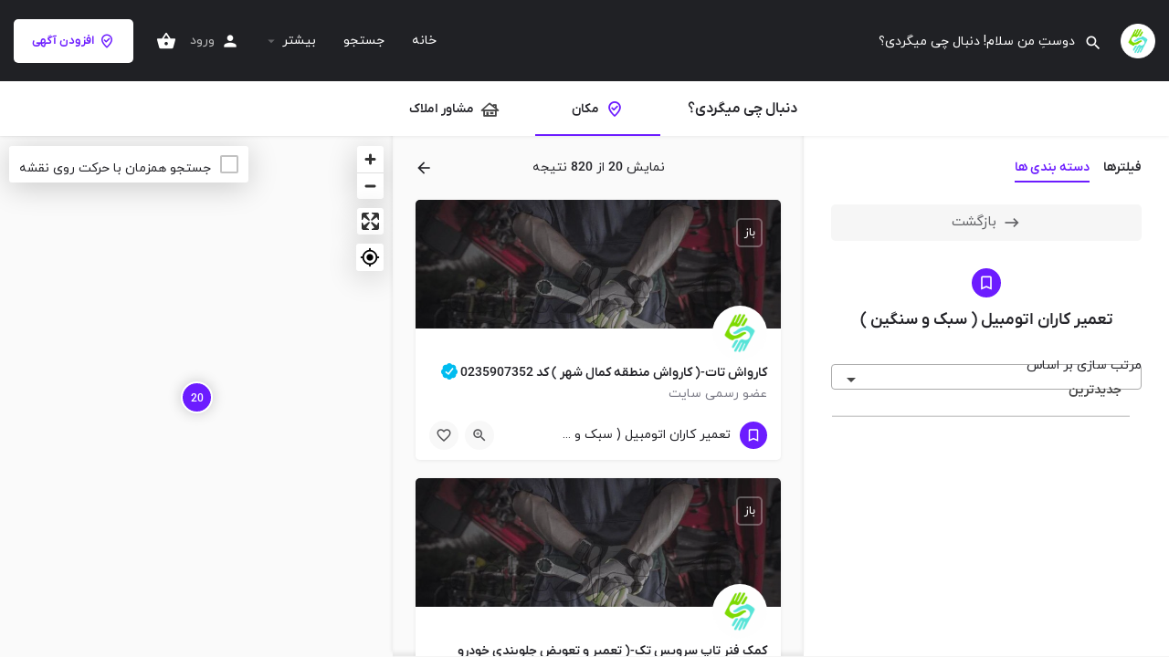

--- FILE ---
content_type: text/css
request_url: https://karajasnaf.ir/wp-content/plugins/improved-sale-badges/assets/css/style-rtl.min.css?ver=5.2.2
body_size: 6876
content:
.isb_orange {
    fill: #F80;
    background-color: #F80;
    outline-color: #F80 !important;
    color: #fff
}

.isb_orange .isb_color {
    color: #F80 !important
}

.isb_orange:before,
.isb_orange:after {
    border-color: #F80 !important
}

.isb_orange.isb_stroke {
    stroke: #F80
}

.isb_tirq {
    fill: #00B9BD;
    background-color: #00B9BD;
    outline-color: #00B9BD !important;
    color: #fff
}

.isb_tirq .isb_color {
    color: #00B9BD !important
}

.isb_tirq:before,
.isb_tirq:after {
    border-color: #00B9BD !important
}

.isb_tirq.isb_stroke {
    stroke: #00B9BD
}

.isb_red {
    fill: #FA3E3E;
    background-color: #FA3E3E;
    outline-color: #FA3E3E !important;
    color: #fff
}

.isb_red .isb_color {
    color: #FA3E3E !important
}

.isb_red:before,
.isb_red:after {
    border-color: #FA3E3E !important
}

.isb_red.isb_stroke {
    stroke: #FA3E3E
}

.isb_green {
    fill: #429867;
    background-color: #429867;
    outline-color: #429867 !important;
    color: #fff
}

.isb_green .isb_color {
    color: #429867 !important
}

.isb_green:before,
.isb_green:after {
    border-color: #429867 !important
}

.isb_green.isb_stroke {
    stroke: #429867
}

.isb_yellow {
    fill: #FAB243;
    background-color: #FAB243;
    outline-color: #FAB243 !important;
    color: #fff
}

.isb_yellow .isb_color {
    color: #FAB243 !important
}

.isb_yellow:before,
.isb_yellow:after {
    border-color: #FAB243 !important
}

.isb_yellow.isb_stroke {
    stroke: #FAB243
}

.isb_avada_green {
    fill: #93A31C;
    background-color: #93A31C;
    outline-color: #93A31C !important;
    color: #fff
}

.isb_avada_green .isb_color {
    color: #93A31C !important
}

.isb_avada_green:before,
.isb_avada_green:after {
    border-color: #93A31C !important
}

.isb_avada_green.isb_stroke {
    stroke: #93A31C
}

.isb_pink {
    fill: #F26B7A;
    background-color: #F26B7A;
    outline-color: #F26B7A !important;
    color: #fff
}

.isb_pink .isb_color {
    color: #F26B7A !important
}

.isb_pink:before,
.isb_pink:after {
    border-color: #F26B7A !important
}

.isb_pink.isb_stroke {
    stroke: #F26B7A
}

.isb_brown {
    fill: #87796F;
    background-color: #87796F;
    outline-color: #87796F !important;
    color: #fff
}

.isb_brown .isb_color {
    color: #87796F !important
}

.isb_brown:before,
.isb_brown:after {
    border-color: #87796F !important
}

.isb_brown.isb_stroke {
    stroke: #87796F
}

.isb_plumb {
    fill: #52253A;
    background-color: #52253A;
    outline-color: #52253A !important;
    color: #fff
}

.isb_plumb .isb_color {
    color: #52253A !important
}

.isb_plumb:before,
.isb_plumb:after {
    border-color: #52253A !important
}

.isb_plumb.isb_stroke {
    stroke: #52253A
}

.isb_marine {
    fill: #0B233D;
    background-color: #0B233D;
    outline-color: #0B233D !important;
    color: #fff
}

.isb_marine .isb_color {
    color: #0B233D !important
}

.isb_marine:before,
.isb_marine:after {
    border-color: #0B233D !important
}

.isb_marine.isb_stroke {
    stroke: #0B233D
}

.isb_dark_orange {
    fill: #98412E;
    background-color: #98412E;
    outline-color: #98412E !important;
    color: #fff
}

.isb_dark_orange .isb_color {
    color: #98412E !important
}

.isb_dark_orange:before,
.isb_dark_orange:after {
    border-color: #98412E !important
}

.isb_dark_orange.isb_stroke {
    stroke: #98412E
}

.isb_fuschia {
    fill: #FF0276;
    background-color: #FF0276;
    outline-color: #FF0276 !important;
    color: #fff
}

.isb_fuschia .isb_color {
    color: #FF0276 !important
}

.isb_fuschia:before,
.isb_fuschia:after {
    border-color: #FF0276 !important
}

.isb_fuschia.isb_stroke {
    stroke: #FF0276
}

.isb_sky {
    fill: #3D78F6;
    background-color: #3D78F6;
    outline-color: #3D78F6 !important;
    color: #fff
}

.isb_sky .isb_color {
    color: #3D78F6 !important
}

.isb_sky:before,
.isb_sky:after {
    border-color: #3D78F6 !important
}

.isb_sky.isb_stroke {
    stroke: #3D78F6
}

.isb_ocean {
    fill: #333CE0;
    background-color: #333CE0;
    outline-color: #333CE0 !important;
    color: #fff
}

.isb_ocean .isb_color {
    color: #333CE0 !important
}

.isb_ocean:before,
.isb_ocean:after {
    border-color: #333CE0 !important
}

.isb_ocean.isb_stroke {
    stroke: #333CE0
}

.isb_regular_gray {
    fill: #8B7C82;
    background-color: #8B7C82;
    outline-color: #8B7C82 !important;
    color: #fff
}

.isb_regular_gray .isb_color {
    color: #8B7C82 !important
}

.isb_regular_gray:before,
.isb_regular_gray:after {
    border-color: #8B7C82 !important
}

.isb_regular_gray.isb_stroke {
    stroke: #8B7C82
}

.isb_summer_1 {
    fill: #E31039;
    background-color: #E31039;
    outline-color: #E31039 !important;
    color: #fff
}

.isb_summer_1 .isb_color {
    color: #E31039 !important
}

.isb_summer_1:before,
.isb_summer_1:after {
    border-color: #E31039 !important
}

.isb_summer_1.isb_stroke {
    stroke: #E31039
}

.isb_summer_2 {
    fill: #FD3D5D;
    background-color: #FD3D5D;
    outline-color: #FD3D5D !important;
    color: #fff
}

.isb_summer_2 .isb_color {
    color: #FD3D5D !important
}

.isb_summer_2:before,
.isb_summer_2:after {
    border-color: #FD3D5D !important
}

.isb_summer_2.isb_stroke {
    stroke: #FD3D5D
}

.isb_summer_3 {
    fill: #EF880B;
    background-color: #EF880B;
    outline-color: #EF880B !important;
    color: #fff
}

.isb_summer_3 .isb_color {
    color: #EF880B !important
}

.isb_summer_3:before,
.isb_summer_3:after {
    border-color: #EF880B !important
}

.isb_summer_3.isb_stroke {
    stroke: #EF880B
}

.isb_summer_4 {
    fill: #9DAE43;
    background-color: #9DAE43;
    outline-color: #9DAE43 !important;
    color: #fff
}

.isb_summer_4 .isb_color {
    color: #9DAE43 !important
}

.isb_summer_4:before,
.isb_summer_4:after {
    border-color: #9DAE43 !important
}

.isb_summer_4.isb_stroke {
    stroke: #9DAE43
}

.isb_summer_5 {
    fill: #72AA9B;
    background-color: #72AA9B;
    outline-color: #72AA9B !important;
    color: #fff
}

.isb_summer_5 .isb_color {
    color: #72AA9B !important
}

.isb_summer_5:before,
.isb_summer_5:after {
    border-color: #72AA9B !important
}

.isb_summer_5.isb_stroke {
    stroke: #72AA9B
}

.isb_trending_1 {
    fill: #35235D;
    background-color: #35235D;
    outline-color: #35235D !important;
    color: #fff
}

.isb_trending_1 .isb_color {
    color: #35235D !important
}

.isb_trending_1:before,
.isb_trending_1:after {
    border-color: #35235D !important
}

.isb_trending_1.isb_stroke {
    stroke: #35235D
}

.isb_trending_2 {
    fill: #B8DC3C;
    background-color: #B8DC3C;
    outline-color: #B8DC3C !important;
    color: #fff
}

.isb_trending_2 .isb_color {
    color: #B8DC3C !important
}

.isb_trending_2:before,
.isb_trending_2:after {
    border-color: #B8DC3C !important
}

.isb_trending_2.isb_stroke {
    stroke: #B8DC3C
}

.isb_trending_3 {
    fill: #4C49A2;
    background-color: #4C49A2;
    outline-color: #4C49A2 !important;
    color: #fff
}

.isb_trending_3 .isb_color {
    color: #4C49A2 !important
}

.isb_trending_3:before,
.isb_trending_3:after {
    border-color: #4C49A2 !important
}

.isb_trending_3.isb_stroke {
    stroke: #4C49A2
}

.isb_trending_4 {
    fill: #A31A48;
    background-color: #A31A48;
    outline-color: #A31A48 !important;
    color: #fff
}

.isb_trending_4 .isb_color {
    color: #A31A48 !important
}

.isb_trending_4:before,
.isb_trending_4:after {
    border-color: #A31A48 !important
}

.isb_trending_4.isb_stroke {
    stroke: #A31A48
}

.isb_trending_5 {
    fill: #00AA4F;
    background-color: #00AA4F;
    outline-color: #00AA4F !important;
    color: #fff
}

.isb_trending_5 .isb_color {
    color: #00AA4F !important
}

.isb_trending_5:before,
.isb_trending_5:after {
    border-color: #00AA4F !important
}

.isb_trending_5.isb_stroke {
    stroke: #00AA4F
}

.isb_trending_6 {
    fill: #FCD920;
    background-color: #FCD920;
    outline-color: #FCD920 !important;
    color: #fff
}

.isb_trending_6 .isb_color {
    color: #FCD920 !important
}

.isb_trending_6:before,
.isb_trending_6:after {
    border-color: #FCD920 !important
}

.isb_trending_6.isb_stroke {
    stroke: #FCD920
}

.isb_trending_7 {
    fill: #7E5249;
    background-color: #7E5249;
    outline-color: #7E5249 !important;
    color: #fff
}

.isb_trending_7 .isb_color {
    color: #7E5249 !important
}

.isb_trending_7:before,
.isb_trending_7:after {
    border-color: #7E5249 !important
}

.isb_trending_7.isb_stroke {
    stroke: #7E5249
}

.isb_trending_8 {
    fill: #32742C;
    background-color: #32742C;
    outline-color: #32742C !important;
    color: #fff
}

.isb_trending_8 .isb_color {
    color: #32742C !important
}

.isb_trending_8:before,
.isb_trending_8:after {
    border-color: #32742C !important
}

.isb_trending_8.isb_stroke {
    stroke: #32742C
}

.isb_trending_9 {
    fill: #6D3828;
    background-color: #6D3828;
    outline-color: #6D3828 !important;
    color: #fff
}

.isb_trending_9 .isb_color {
    color: #6D3828 !important
}

.isb_trending_9:before,
.isb_trending_9:after {
    border-color: #6D3828 !important
}

.isb_trending_9.isb_stroke {
    stroke: #6D3828
}

.isb_sk_material {
    fill: #ff3d00;
    background-color: #ff3d00;
    outline-color: #ff3d00 !important;
    color: #fff
}

.isb_sk_material .isb_color {
    color: #ff3d00 !important
}

.isb_sk_material:before,
.isb_sk_material:after {
    border-color: #ff3d00 !important
}

.isb_sk_material.isb_stroke {
    stroke: #ff3d00
}

.isb_sk_flat {
    fill: #107fc9;
    background-color: #107fc9;
    outline-color: #107fc9 !important;
    color: #fff
}

.isb_sk_flat .isb_color {
    color: #107fc9 !important
}

.isb_sk_flat:before,
.isb_sk_flat:after {
    border-color: #107fc9 !important
}

.isb_sk_flat.isb_stroke {
    stroke: #107fc9
}

.isb_sk_creative {
    fill: #edc951;
    background-color: #edc951;
    outline-color: #edc951 !important;
    color: #fff
}

.isb_sk_creative .isb_color {
    color: #edc951 !important
}

.isb_sk_creative:before,
.isb_sk_creative:after {
    border-color: #edc951 !important
}

.isb_sk_creative.isb_stroke {
    stroke: #edc951
}

.isb_ui {
    fill: #343436
}

.isb_shadow {
    fill: #343436;
    fill-opacity: 0.2
}

.isb_white {
    fill: #fff;
    fill-opacity: 0.66
}

.isb_sale_badge {
    position: absolute;
    box-sizing: border-box;
    z-index: 9
}

.isb_sale_badge * {
    box-sizing: border-box
}

.isb_sale_badge .isb_money_saved {
    overflow: hidden;
    white-space: nowrap;
    text-overflow: ellipsis
}

.isb_badges>.isb_variable_group>.isb_sale_badge+.isb_sale_badge,
.isb_badges>.isb_sale_badge+.isb_sale_badge {
    top: 5px !important
}

.isb_sale_badge,
.isb_sale_badge:after {
    box-sizing: border-box
}

.isb_variable_group {
    position: absolute
}

.isb_variable_group.isb_right {
    left: 0
}

.isb_variable_group.isb_left {
    right: 0
}

.isb-sc .isb_sale_badge {
    position: relative
}

.isb-sc .isb_sale_badge.isb_left {
    float: right
}

.isb-sc .isb_sale_badge.isb_right {
    float: left
}

.isb-sc:not(.isb-sc-absolute) .isb_sale_badge.isb_left {
    right: auto
}

.isb-sc:not(.isb-sc-absolute) .isb_sale_badge.isb_right {
    left: auto
}

.isb-sc.isb-sc-absolute .isb_sale_badge {
    position: absolute
}

.isb-sc.isb-sc-inline .isb_sale_badge {
    position: inline-block
}

.isb_style_basic.isb_right {
    top: -5px;
    left: -5px;
    width: 60px;
    height: 40px
}

.isb_style_basic.isb_right:before {
    content: '';
    position: absolute;
    bottom: -10px;
    left: 0;
    border-right: 0 solid transparent !important;
    border-top: 5px solid transparent;
    border-left: 5px solid transparent !important;
    border-bottom: 5px solid transparent !important;
    opacity: 0.8
}

.isb_style_basic.isb_right:after {
    content: '';
    position: absolute;
    top: 0;
    right: -5px;
    border-right: 0 solid transparent !important;
    border-top: 20px solid transparent !important;
    border-left: 5px solid transparent;
    border-bottom: 20px solid transparent !important
}

.isb_style_basic .isb_sale_percentage {
    position: absolute;
    top: 0;
    right: 0;
    width: 100%;
    height: 66.67%
}

.isb_style_basic .isb_sale_percentage .isb_percentage {
    position: absolute;
    top: 0;
    right: 0;
    font-size: 24px;
    line-height: 28px;
    width: 66.66%;
    text-align: center
}

.isb_style_basic .isb_sale_percentage .isb_percentage_text {
    position: absolute;
    top: 3px;
    left: 6px;
    font-size: 10px;
    line-height: 10px;
    text-align: left
}

.isb_style_basic .isb_sale_text {
    position: absolute;
    top: 13px;
    left: 6px;
    font-size: 10px;
    line-height: 10px;
    text-align: left
}

.isb_style_basic .isb_money_saved {
    position: absolute;
    bottom: 4px;
    right: 0;
    height: 25%;
    width: 100%;
    font-size: 10px;
    line-height: 10px;
    text-align: center
}

.isb_style_basic.isb_left {
    top: -5px;
    right: -5px;
    width: 60px;
    height: 40px
}

.isb_style_basic.isb_left:before {
    content: '';
    position: absolute;
    bottom: -10px;
    right: 0;
    left: auto;
    border-right: 5px solid transparent !important;
    border-top: 5px solid transparent;
    border-left: 0 solid transparent !important;
    border-bottom: 5px solid transparent !important;
    opacity: 0.8
}

.isb_style_basic.isb_left:after {
    content: '';
    position: absolute;
    top: 0;
    left: -5px;
    right: auto;
    border-right: 5px solid transparent;
    border-top: 20px solid transparent !important;
    border-left: 0 solid transparent !important;
    border-bottom: 20px solid transparent !important
}

.isb_style_basic.isb_right .isb_scheduled_sale {
    left: 0
}

.isb_style_basic.isb_left .isb_scheduled_sale {
    right: 0
}

.isb_style_basic .isb_scheduled_sale {
    position: absolute;
    top: 45px;
    padding: 3px;
    font-size: 10px;
    line-height: 12px;
    text-align: center;
    white-space: nowrap
}

.isb_style_basic.isb_right .isb_scheduled_sale:before {
    left: 0;
    border-right: 0 solid transparent !important;
    border-left: 5px solid transparent !important
}

.isb_style_basic.isb_left .isb_scheduled_sale:before {
    right: 0;
    border-right: 5px solid transparent !important;
    border-left: 0 solid transparent !important
}

.isb_style_basic .isb_scheduled_sale:before {
    content: '';
    position: absolute;
    bottom: -10px;
    border-top: 5px solid transparent;
    border-bottom: 5px solid transparent !important;
    opacity: 0.8
}

.isb_style_basic .isb_scheduled_sale>span {
    white-space: nowrap;
    text-overflow: ellipsis;
    overflow: hidden
}

.isb_style_basic .isb_scheduled_sale span.isb_scheduled_time span {
    margin-left: 2px
}

.isb_style_basic_alt.isb_right {
    top: -5px;
    left: -5px;
    width: 60px;
    height: 40px
}

.isb_style_basic_alt.isb_right:before {
    content: '';
    position: absolute;
    bottom: -10px;
    left: 0;
    border-right: 0 solid transparent !important;
    border-top: 5px solid transparent;
    border-left: 5px solid transparent !important;
    border-bottom: 5px solid transparent !important;
    opacity: 0.8
}

.isb_style_basic_alt.isb_right:after {
    content: '';
    position: absolute;
    top: 0;
    left: -5px;
    border-right: 5px solid transparent;
    border-top: 20px solid transparent !important;
    border-left: 0 solid transparent !important;
    border-bottom: 20px solid transparent !important
}

.isb_style_basic_alt .isb_sale_percentage {
    position: absolute;
    top: 0;
    right: 0;
    width: 100%;
    height: 66.67%
}

.isb_style_basic_alt .isb_sale_percentage .isb_percentage {
    position: absolute;
    top: 0;
    right: 0;
    font-size: 24px;
    line-height: 28px;
    width: 66.66%;
    text-align: center
}

.isb_style_basic_alt .isb_sale_percentage .isb_percentage_text {
    position: absolute;
    top: 3px;
    left: 6px;
    font-size: 10px;
    line-height: 10px;
    text-align: left
}

.isb_style_basic_alt .isb_sale_text {
    position: absolute;
    top: 13px;
    left: 6px;
    font-size: 10px;
    line-height: 10px;
    text-align: left
}

.isb_style_basic_alt .isb_money_saved {
    position: absolute;
    bottom: 4px;
    right: 0;
    height: 25%;
    width: 100%;
    font-size: 10px;
    line-height: 10px;
    text-align: center
}

.isb_style_basic_alt.isb_left {
    top: -5px;
    right: -5px;
    width: 60px;
    height: 40px
}

.isb_style_basic_alt.isb_left:before {
    content: '';
    position: absolute;
    bottom: -10px;
    right: 0;
    left: auto;
    border-right: 5px solid transparent !important;
    border-top: 5px solid transparent;
    border-left: 0 solid transparent !important;
    border-bottom: 5px solid transparent !important;
    opacity: 0.8
}

.isb_style_basic_alt.isb_left:after {
    content: '';
    position: absolute;
    top: 0;
    right: -5px;
    border-right: 0 solid transparent !important;
    border-top: 20px solid transparent !important;
    border-left: 5px solid transparent;
    border-bottom: 20px solid transparent !important
}

.isb_style_basic_alt.isb_right .isb_scheduled_sale {
    left: 0
}

.isb_style_basic_alt.isb_left .isb_scheduled_sale {
    right: 0
}

.isb_style_basic_alt .isb_scheduled_sale {
    position: absolute;
    top: 45px;
    padding: 3px;
    font-size: 10px;
    line-height: 12px;
    text-align: center;
    white-space: nowrap
}

.isb_style_basic_alt.isb_right .isb_scheduled_sale:before {
    left: 0;
    border-right: 0 solid transparent !important;
    border-left: 5px solid transparent !important
}

.isb_style_basic_alt.isb_left .isb_scheduled_sale:before {
    right: 0;
    border-right: 5px solid transparent !important;
    border-left: 0 solid transparent !important
}

.isb_style_basic_alt .isb_scheduled_sale:before {
    content: '';
    position: absolute;
    bottom: -10px;
    border-top: 5px solid transparent;
    border-bottom: 5px solid transparent !important;
    opacity: 0.8
}

.isb_style_basic_alt .isb_scheduled_sale>span {
    white-space: nowrap;
    text-overflow: ellipsis;
    overflow: hidden
}

.isb_style_basic_alt .isb_scheduled_sale span.isb_scheduled_time span {
    margin-left: 2px
}

.isb_style_arrow.isb_right {
    top: 0;
    left: 10px;
    width: 50px;
    height: 55px
}

.isb_style_arrow:before {
    content: '';
    position: absolute;
    bottom: -10px;
    left: 0;
    border-right: 25px solid transparent !important;
    border-top: 10px solid transparent;
    border-left: 25px solid transparent !important;
    border-bottom: 0 solid transparent !important
}

.isb_style_arrow .isb_sale_percentage {
    position: absolute;
    top: 0;
    right: 0;
    width: 100%;
    height: 66.67%;
    font-size: 20px;
    line-height: 26px;
    width: 100%;
    text-align: center
}

.isb_style_arrow .isb_sale_percentage .isb_percentage_text {
    margin-right: -4px;
    font-size: 16px
}

.isb_style_arrow .isb_sale_text {
    box-sizing: content-box;
    position: absolute;
    top: 25px;
    right: -3px;
    width: 100%;
    font-size: 10px;
    line-height: 15px;
    text-align: center;
    padding: 0 3px;
    color: #999;
    background-color: #444;
    overflow: visible
}

.isb_style_arrow .isb_sale_text:before {
    content: '';
    position: absolute;
    top: 50%;
    left: -3px;
    margin-top: -6px;
    border-right: 0 solid transparent;
    border-top: 6px solid #222;
    border-left: 3px solid transparent;
    border-bottom: 6px solid #222
}

.isb_style_arrow .isb_sale_text:after {
    content: '';
    position: absolute;
    top: 50%;
    right: -3px;
    margin-top: -6px;
    border-right: 3px solid transparent;
    border-top: 6px solid #222;
    border-left: 0 solid transparent;
    border-bottom: 6px solid #222
}

.isb_style_arrow .isb_money_saved {
    position: absolute;
    bottom: 0;
    right: 0;
    width: 100%;
    font-size: 10px;
    line-height: 14px;
    text-align: center
}

.isb_style_arrow.isb_left {
    top: 0;
    right: 10px;
    left: auto;
    width: 50px;
    height: 55px
}

.isb_style_arrow.isb_right .isb_scheduled_sale {
    left: -6px
}

.isb_style_arrow.isb_left .isb_scheduled_sale {
    right: -6px
}

.isb_style_arrow .isb_scheduled_sale {
    position: absolute;
    top: 70px;
    width: 62px;
    height: 30px;
    padding: 3px;
    font-size: 10px;
    line-height: 12px;
    text-align: center
}

.isb_style_arrow .isb_scheduled_sale span {
    white-space: nowrap;
    text-overflow: ellipsis;
    overflow: hidden
}

.isb_style_arrow .isb_scheduled_sale span.isb_scheduled_text {
    font-size: 10px;
    text-transform: uppercase
}

.isb_style_arrow .isb_scheduled_sale span.isb_scheduled_time span {
    margin-left: 2px
}

.isb_style_arrow_alt.isb_right {
    top: 0;
    left: 10px;
    width: 40px;
    height: 45px
}

.isb_style_arrow_alt:before {
    content: '';
    position: absolute;
    bottom: -10px;
    left: 0;
    border-right: 20px solid transparent !important;
    border-top: 10px solid transparent;
    border-left: 20px solid transparent !important;
    border-bottom: 0 solid transparent !important
}

.isb_style_arrow_alt .isb_sale_percentage {
    position: absolute;
    top: 0;
    right: 0;
    width: 100%;
    height: 66.67%;
    font-size: 20px;
    line-height: 30px;
    text-align: center
}

.isb_style_arrow_alt .isb_sale_percentage .isb_percentage_text {
    margin-right: -4px;
    font-size: 12px
}

.isb_style_arrow_alt .isb_sale_text {
    position: absolute;
    bottom: 1px;
    right: 0;
    width: 100%;
    font-size: 14px;
    line-height: 14px;
    text-align: center
}

.isb_style_arrow_alt.isb_left {
    top: 0;
    right: 10px;
    left: 0;
    width: 40px;
    height: 45px
}

.isb_style_arrow_alt.isb_right .isb_scheduled_sale {
    left: -5px
}

.isb_style_arrow_alt.isb_left .isb_scheduled_sale {
    right: -5px
}

.isb_style_arrow_alt .isb_scheduled_sale {
    position: absolute;
    top: 60px;
    width: 50px;
    padding: 3px;
    font-size: 10px;
    line-height: 12px;
    text-align: center;
    white-space: nowrap
}

.isb_style_arrow_alt .isb_scheduled_sale>span {
    white-space: nowrap;
    text-overflow: ellipsis;
    overflow: hidden
}

.isb_style_arrow_alt .isb_scheduled_sale span.isb_scheduled_text {
    display: block;
    text-transform: uppercase
}

.isb_style_arrow_alt .isb_scheduled_sale span.isb_scheduled_time span {
    margin-left: 2px
}

.isb_style_inline {
    height: 30px;
    top: 10px;
    padding: 0 5px;
    line-height: 30px;
    vertical-align: baseline
}

.isb_style_inline * {
    vertical-align: baseline
}

.isb_style_inline.isb_right {
    left: -5px
}

.isb_style_inline.isb_left {
    right: -5px;
    left: auto
}

.isb_style_inline.isb_left:before {
    content: '';
    position: absolute;
    bottom: -10px;
    right: 0;
    left: auto;
    border-right: 5px solid transparent !important;
    border-top: 5px solid transparent;
    border-left: 0 solid transparent !important;
    border-bottom: 5px solid transparent !important;
    opacity: 0.8
}

.isb_style_inline.isb_right:before {
    content: '';
    position: absolute;
    bottom: -10px;
    left: 0;
    border-right: 0 solid transparent !important;
    border-top: 5px solid transparent;
    border-left: 5px solid transparent !important;
    border-bottom: 5px solid transparent !important;
    opacity: 0.8
}

.isb_style_inline .isb_sale_percentage {
    font-size: 18px;
    display: inline-block
}

.isb_style_inline .isb_sale_percentage .isb_percentage_text {
    margin-right: -4px
}

.isb_style_inline .isb_money_saved {
    display: inline-block;
    overflow: visible;
    font-size: 12px
}

.isb_style_inline.isb_right .isb_scheduled_sale {
    left: 0
}

.isb_style_inline.isb_left .isb_scheduled_sale {
    right: 0
}

.isb_style_inline .isb_scheduled_sale {
    position: absolute;
    top: 35px;
    padding: 3px;
    font-size: 10px;
    line-height: 12px;
    text-align: center;
    white-space: nowrap
}

.isb_style_inline.isb_right .isb_scheduled_sale:before {
    left: 0;
    border-right: 0 solid transparent !important;
    border-left: 5px solid transparent !important
}

.isb_style_inline.isb_left .isb_scheduled_sale:before {
    right: 0;
    border-right: 5px solid transparent !important;
    border-left: 0 solid transparent !important
}

.isb_style_inline .isb_scheduled_sale:before {
    content: '';
    position: absolute;
    bottom: -10px;
    border-top: 5px solid transparent;
    border-bottom: 5px solid transparent !important;
    opacity: 0.8
}

.isb_style_inline .isb_scheduled_sale>span {
    white-space: nowrap;
    text-overflow: ellipsis;
    overflow: hidden
}

.isb_style_inline .isb_scheduled_sale span.isb_scheduled_time span {
    margin-left: 2px
}

.isb_style_plain {
    width: 50px;
    height: 25px;
    border: 1.5px dotted #fff;
    outline: 2px solid transparent
}

.isb_style_plain.isb_right {
    top: 10px;
    left: 10px
}

.isb_style_plain.isb_left {
    top: 10px;
    right: 10px;
    left: auto
}

.isb_style_plain .isb_sale_percentage {
    position: absolute;
    top: 0;
    right: 0;
    width: 100%;
    height: 100%;
    font-size: 18px;
    line-height: 21px;
    text-align: center
}

.isb_style_plain .isb_sale_percentage .isb_percentage:before {
    content: '-';
    margin-left: -4px
}

.isb_style_plain .isb_sale_percentage .isb_percentage_text {
    margin-right: -4px;
    font-size: 12px
}

.isb_style_plain.isb_right .isb_scheduled_sale {
    left: -3px
}

.isb_style_plain.isb_left .isb_scheduled_sale {
    right: -3px
}

.isb_style_plain .isb_scheduled_sale {
    position: absolute;
    top: 29px;
    padding: 3px;
    font-size: 10px;
    line-height: 12px;
    text-align: center;
    white-space: nowrap
}

.isb_style_plain .isb_scheduled_sale>span {
    white-space: nowrap;
    text-overflow: ellipsis;
    overflow: hidden
}

.isb_style_plain .isb_scheduled_sale span.isb_scheduled_time span {
    margin-left: 2px
}

.isb_style_pop {
    width: 50px;
    height: 50px;
    background-color: transparent !important
}

.isb_style_pop.isb_right {
    top: 5px;
    left: 5px
}

.isb_style_pop.isb_left {
    top: 5px;
    right: 5px;
    left: auto
}

.isb_style_pop svg {
    position: absolute;
    top: 0;
    right: 0;
    width: 100%;
    height: 100%
}

.isb_style_pop .isb_sale_percentage {
    position: absolute;
    top: 0;
    right: 0;
    width: 100%;
    height: 100%;
    font-size: 18px;
    font-weight: bold;
    line-height: 50px;
    text-align: center
}

.isb_style_pop .isb_sale_percentage .isb_percentage:before {
    content: '-';
    margin-left: -4px
}

.isb_style_pop .isb_sale_percentage .isb_percentage_text {
    margin-right: -4px;
    font-size: 12px
}

.isb_style_pop.isb_right .isb_scheduled_sale {
    left: 0
}

.isb_style_pop.isb_left .isb_scheduled_sale {
    right: 0
}

.isb_style_pop .isb_scheduled_sale {
    position: absolute;
    top: 52px;
    padding: 3px;
    font-size: 10px;
    line-height: 12px;
    text-align: center;
    white-space: nowrap;
    border-radius: 3px
}

.isb_style_pop .isb_scheduled_sale>span {
    white-space: nowrap;
    text-overflow: ellipsis;
    overflow: hidden
}

.isb_style_pop .isb_scheduled_sale span.isb_scheduled_time span {
    margin-left: 2px
}

.isb_style_pop_round {
    width: 50px;
    height: 50px;
    background-color: transparent !important
}

.isb_style_pop_round.isb_right {
    top: 5px;
    left: 5px
}

.isb_style_pop_round.isb_left {
    top: 5px;
    right: 5px;
    left: auto
}

.isb_style_pop_round svg {
    position: absolute;
    top: 0;
    right: 0;
    width: 100%;
    height: 100%
}

.isb_style_pop_round .isb_sale_percentage {
    position: absolute;
    top: 0;
    right: 0;
    width: 100%;
    height: 100%;
    font-size: 18px;
    font-weight: bold;
    line-height: 36px;
    text-align: center
}

.isb_style_pop_round .isb_sale_percentage .isb_percentage:before {
    content: '-';
    margin-left: -4px
}

.isb_style_pop_round .isb_sale_percentage .isb_percentage_text {
    margin-right: -4px;
    font-size: 12px
}

.isb_style_pop_round .isb_sale_text {
    position: absolute;
    bottom: 10px;
    right: 0;
    width: 100%;
    font-size: 12px;
    line-height: 12px;
    text-align: center
}

.isb_style_pop_round.isb_right .isb_scheduled_sale {
    left: 0
}

.isb_style_pop_round.isb_left .isb_scheduled_sale {
    right: 0
}

.isb_style_pop_round .isb_scheduled_sale {
    position: absolute;
    top: 52px;
    padding: 3px;
    font-size: 10px;
    line-height: 12px;
    text-align: center;
    white-space: nowrap;
    border-radius: 3px
}

.isb_style_pop_round .isb_scheduled_sale>span {
    white-space: nowrap;
    text-overflow: ellipsis;
    overflow: hidden
}

.isb_style_pop_round .isb_scheduled_sale span.isb_scheduled_time span {
    margin-left: 2px
}

.isb_style_fresh {
    width: 60px;
    height: 65px;
    background-color: transparent !important
}

.isb_style_fresh.isb_right {
    top: -10px;
    left: 0
}

.isb_style_fresh.isb_left {
    top: -10px;
    right: 0;
    left: auto
}

.isb_style_fresh svg {
    position: absolute;
    top: 0;
    right: 0;
    width: 100%;
    height: 100%
}

.isb_style_fresh .isb_sale_percentage {
    position: absolute;
    top: 0;
    left: 5px;
    font-size: 22px;
    font-weight: bold;
    line-height: 45px;
    text-align: left
}

.isb_style_fresh.isb_left .isb_sale_percentage {
    left: 5px;
    right: auto
}

.isb_style_fresh .isb_sale_percentage .isb_percentage_text {
    margin-right: -4px;
    font-size: 12px;
    vertical-align: top
}

.isb_style_fresh .isb_sale_text {
    position: absolute;
    bottom: 10px;
    left: 5px;
    font-size: 12px;
    font-weight: 300;
    line-height: 13px;
    text-align: left
}

.isb_style_fresh.isb_left .isb_sale_text {
    left: 5px;
    right: auto
}

.isb_style_fresh.isb_right .isb_scheduled_sale {
    left: 0
}

.isb_style_fresh.isb_left .isb_scheduled_sale {
    right: 0
}

.isb_style_fresh .isb_scheduled_sale {
    position: absolute;
    top: 63px;
    padding: 3px;
    font-size: 10px;
    line-height: 12px;
    text-align: center;
    white-space: nowrap;
    box-shadow: 0 3px 0 rgba(0, 0, 0, 0.2)
}

.isb_style_fresh .isb_scheduled_sale>span {
    white-space: nowrap;
    text-overflow: ellipsis;
    overflow: hidden
}

.isb_style_fresh .isb_scheduled_sale span.isb_scheduled_time span {
    margin-left: 2px
}

.isb_style_round {
    width: 50px;
    height: 50px;
    background-color: transparent !important
}

.isb_style_round.isb_right {
    top: 5px;
    left: 5px
}

.isb_style_round.isb_left {
    top: 5px;
    right: 5px;
    left: auto
}

.isb_style_round svg {
    position: absolute;
    top: 0;
    right: 0;
    width: 100%;
    height: 100%
}

.isb_style_round .isb_sale_percentage {
    position: absolute;
    top: 0;
    right: 0;
    width: 100%;
    height: 100%;
    font-size: 18px;
    font-weight: bold;
    line-height: 30px;
    text-align: center
}

.isb_style_round .isb_sale_percentage .isb_percentage:before {
    content: '-';
    margin-left: -4px
}

.isb_style_round .isb_sale_percentage .isb_percentage_text {
    margin-right: -4px;
    font-size: 12px
}

.isb_style_round .isb_sale_text {
    position: absolute;
    bottom: 8px;
    right: 0;
    width: 100%;
    font-size: 12px;
    line-height: 12px;
    text-align: center
}

.isb_style_round .isb_scheduled_sale {
    position: absolute;
    top: 52px;
    left: -5px;
    width: 60px;
    padding: 3px;
    font-size: 10px;
    line-height: 12px;
    text-align: center;
    white-space: nowrap;
    border-radius: 5px
}

.isb_style_round .isb_scheduled_sale>span {
    white-space: nowrap;
    text-overflow: ellipsis;
    overflow: hidden
}

.isb_style_round .isb_scheduled_sale span.isb_scheduled_text {
    display: block;
    text-transform: uppercase
}

.isb_style_round .isb_scheduled_sale span.isb_scheduled_time span {}

.isb_style_xmas_1 {
    width: 50px;
    height: 60px;
    background-color: transparent !important
}

.isb_style_xmas_1.isb_right {
    top: 5px;
    left: 5px
}

.isb_style_xmas_1.isb_left {
    top: 5px;
    right: 5px;
    left: auto
}

.isb_style_xmas_1 svg {
    position: absolute;
    top: 0;
    right: 0;
    width: 100%;
    height: 100%
}

.isb_style_xmas_1 .isb_sale_percentage {
    position: absolute;
    top: 0;
    right: 0;
    width: 100%;
    height: 100%;
    font-size: 22px;
    font-weight: bold;
    line-height: 44px;
    text-align: center
}

.isb_style_xmas_1 .isb_sale_percentage .isb_percentage_text {
    margin-right: -4px;
    font-size: 12px
}

.isb_style_xmas_1 .isb_sale_text {
    position: absolute;
    bottom: 10px;
    right: 0;
    width: 100%;
    font-size: 12px;
    font-weight: bold;
    line-height: 12px;
    text-align: center
}

.isb_style_xmas_1.isb_right .isb_scheduled_sale {
    left: 0
}

.isb_style_xmas_1.isb_left .isb_scheduled_sale {
    right: 0
}

.isb_style_xmas_1 .isb_scheduled_sale {
    position: absolute;
    top: 62px;
    padding: 3px;
    font-size: 10px;
    line-height: 12px;
    text-align: center;
    max-width: 50px
}

.isb_style_xmas_1 .isb_scheduled_sale span.isb_scheduled_time span {
    margin-left: 2px
}

.isb_style_xmas_2 {
    width: 60px;
    height: 60px;
    background-color: transparent !important
}

.isb_style_xmas_2.isb_right {
    top: 0;
    left: 0
}

.isb_style_xmas_2.isb_left {
    top: 0;
    right: 0;
    left: auto
}

.isb_style_xmas_2 svg {
    position: absolute;
    top: 0;
    right: 0;
    width: 100%;
    height: 100%
}

.isb_style_xmas_2 .isb_sale_percentage {
    position: absolute;
    top: 14px;
    right: 0;
    width: 70%;
    height: 100%;
    font-size: 18px;
    line-height: 30px;
    text-align: center
}

.isb_style_xmas_2 .isb_sale_percentage .isb_percentage_text {
    margin-right: -4px;
    font-size: 12px
}

.isb_style_xmas_2 .isb_sale_text {
    position: absolute;
    bottom: 5px;
    right: 0;
    width: 70%;
    font-size: 12px;
    line-height: 12px;
    text-align: center
}

.isb_style_xmas_2 .isb_scheduled_sale {
    position: absolute;
    top: 63px;
    left: 0;
    width: 60px;
    padding: 3px;
    font-size: 10px;
    line-height: 12px;
    text-align: center
}

.isb_style_xmas_2 .isb_scheduled_sale>span {
    white-space: nowrap;
    text-overflow: ellipsis;
    overflow: hidden
}

.isb_style_xmas_2 .isb_scheduled_sale span.isb_scheduled_text {
    text-transform: uppercase
}

.isb_style_xmas_2 .isb_scheduled_sale span.isb_scheduled_time span {
    margin-left: 2px
}

.isb_style_vintage {
    width: 60px;
    height: 105px;
    top: -15px;
    background-color: transparent !important;
    background-image: url('../../includes/styles/images/isb_style_vintage.png');
    background-position: center center;
    background-size: 100% 100%;
    color: #222;
    padding-top: 26px
}

.isb_style_vintage.isb_right {
    left: -5px
}

.isb_style_vintage.isb_left {
    right: -5px
}

.isb_style_vintage .isb_sale_percentage {
    font-size: 20px;
    line-height: 24px;
    text-align: center;
    font-weight: bold;
    text-shadow: rgba(255, 255, 255, 0.8) -1px 1px 0, rgba(0, 0, 0, 0.1) -0.5px -0.5px 0
}

.isb_style_vintage .isb_sale_percentage .isb_percentage {}

.isb_style_vintage .isb_sale_percentage .isb_percentage_text {
    font-size: 80%;
    margin-right: -4px
}

.isb_style_vintage .isb_sale_text {
    font-size: 10px;
    line-height: 14px;
    text-align: center;
    width: 100%;
    padding: 0 5px;
    text-overflow: ellipsis;
    overflow: hidden;
    white-space: nowrap
}

.isb_style_vintage .isb_money_saved {
    position: absolute;
    bottom: 7px;
    right: 0;
    width: 100%;
    font-size: 10px;
    line-height: 10px;
    text-align: center
}

.isb_style_vintage .isb_money_saved .isb_saved_old {
    vertical-align: super;
    font-size: 70%;
    text-decoration: line-through;
    margin-left: 3px
}

.isb_style_vintage .isb_money_saved .isb_saved {
    font-weight: bold
}

.isb_style_vintage .isb_scheduled_sale {
    position: absolute;
    top: 110px;
    left: 0;
    width: 60px;
    padding: 3px;
    font-size: 10px;
    line-height: 12px;
    text-align: center;
    border-radius: 3px;
    background-color: #eceae8;
    box-shadow: 0 1px 1px rgba(0, 0, 0, 0.66)
}

.isb_style_vintage .isb_scheduled_sale>span {
    white-space: nowrap;
    text-overflow: ellipsis;
    overflow: hidden
}

.isb_style_vintage .isb_scheduled_sale span.isb_scheduled_text {
    text-transform: uppercase
}

.isb_style_vintage .isb_scheduled_sale span.isb_scheduled_time span {
    margin-left: 2px
}

.isb_style_ribbon {
    width: 76px;
    height: 76px;
    top: 0;
    background-color: transparent !important
}

.isb_style_ribbon.isb_right {
    left: 0
}

.isb_style_ribbon.isb_left {
    right: 0
}

.isb_style_ribbon svg {
    position: absolute;
    top: 0;
    right: 0;
    width: 100%;
    height: 100%
}

.isb_style_ribbon svg .isb_sale_percentage {
    fill: #fff;
    font-size: 13.01px;
    font-weight: bold;
    text-align: center
}

.isb_style_ribbon svg .isb_sale_percentage_shadow {
    fill: #000;
    fill-opacity: 0.2;
    font-size: 13.01px;
    font-weight: bold;
    text-align: center
}

.isb_style_ribbon svg .isb_sale_diff {
    font-size: 8px;
    font-weight: bold;
    fill: #fff;
    text-align: center
}

.isb_style_ribbon svg .isb_sale_diff_shadow {
    fill: #000;
    fill-opacity: 0.2;
    font-size: 8px;
    font-weight: bold;
    text-align: center
}

.isb_style_ribbon.isb_right .isb_scheduled_sale {
    left: 0
}

.isb_style_ribbon.isb_left .isb_scheduled_sale {
    right: 0
}

.isb_style_ribbon .isb_scheduled_sale {
    position: absolute;
    top: 52px;
    padding: 3px;
    font-size: 10px;
    line-height: 12px;
    text-align: center;
    white-space: nowrap;
    text-shadow: -1px 1px 1px rgba(0, 0, 0, 0.4);
    box-shadow: 0 -1px 1px rgba(0, 0, 0, 0.4)
}

.isb_style_ribbon .isb_scheduled_sale>span {
    white-space: nowrap;
    text-overflow: ellipsis;
    overflow: hidden
}

.isb_style_ribbon .isb_scheduled_sale span.isb_scheduled_time span {
    margin-left: 2px
}

.isb_style_tag {
    width: 85px;
    height: 85px;
    top: -10px;
    background-color: transparent !important;
    color: #fff
}

.isb_style_tag.isb_right {
    left: -10px
}

.isb_style_tag.isb_left {
    right: -10px
}

.isb_style_tag svg {
    position: absolute;
    top: 0;
    right: 0;
    width: 100%;
    height: 100%
}

.isb_style_tag .isb_sale_percentage {
    position: absolute;
    width: 60%;
    top: 29px;
    right: 20%;
    font-size: 19px;
    line-height: 24px;
    text-align: center;
    font-weight: bold;
    text-shadow: rgba(0, 0, 0, 0.3) -1px 1px 0, rgba(255, 255, 255, 0.45) -0.5px -0.5px 0
}

.isb_style_tag .isb_sale_percentage .isb_percentage {}

.isb_style_tag .isb_sale_percentage .isb_percentage_text {
    font-size: 80%;
    margin-right: -4px
}

.isb_style_tag .isb_sale_text {
    position: absolute;
    width: 60%;
    top: 18px;
    right: 20%;
    font-size: 10px;
    line-height: 14px;
    text-align: center;
    text-overflow: ellipsis;
    overflow: hidden;
    white-space: nowrap
}

.isb_style_tag .isb_money_saved {
    position: absolute;
    bottom: 5px;
    right: 0;
    width: 100%;
    font-size: 10px;
    line-height: 10px;
    text-align: center
}

.isb_style_tag .isb_money_saved .isb_saved_text {
    display: block;
    text-overflow: ellipsis;
    overflow: hidden;
    white-space: nowrap
}

.isb_style_tag .isb_money_saved .isb_saved {
    font-weight: bold
}

.isb_style_tag .isb_scheduled_sale {
    position: absolute;
    top: 87px;
    left: 12px;
    width: 60px;
    padding: 3px;
    font-size: 10px;
    line-height: 12px;
    text-align: center;
    white-space: nowrap;
    border-radius: 3px;
    box-shadow: 1px 1px 1px rgba(0, 0, 0, 0.66)
}

.isb_style_tag .isb_scheduled_sale>span {
    white-space: nowrap;
    text-overflow: ellipsis;
    overflow: hidden
}

.isb_style_tag .isb_scheduled_sale span.isb_scheduled_text {
    display: block;
    text-transform: uppercase
}

.isb_style_tag .isb_scheduled_sale span.isb_scheduled_time span {}

.isb_style_pure.isb_right {
    top: 0;
    left: 0;
    width: 60px;
    height: 40px
}

.isb_style_pure:after {
    content: '';
    position: absolute;
    bottom: -12px;
    right: 0;
    border-right: 30px solid transparent !important;
    border-top: 12px solid transparent;
    border-left: 30px solid transparent !important;
    border-bottom: 0 solid transparent !important
}

.isb_style_pure .isb_sale_percentage {
    position: absolute;
    top: 0;
    right: 0;
    width: 100%;
    height: 66.67%
}

.isb_style_pure .isb_sale_percentage .isb_percentage {
    position: absolute;
    top: 0;
    right: 0;
    font-size: 24px;
    line-height: 28px;
    font-weight: bold;
    width: 66.66%;
    text-align: center
}

.isb_style_pure .isb_sale_percentage .isb_percentage_text {
    position: absolute;
    top: 3px;
    left: 6px;
    font-size: 10px;
    line-height: 10px;
    font-weight: bold;
    text-align: left
}

.isb_style_pure .isb_sale_text {
    position: absolute;
    top: 13px;
    left: 6px;
    font-size: 10px;
    font-weight: bold;
    line-height: 10px;
    text-align: left
}

.isb_style_pure .isb_money_saved {
    position: absolute;
    bottom: 3px;
    right: 0;
    height: 25%;
    width: 100%;
    font-size: 10px;
    line-height: 10px;
    text-align: center
}

.isb_style_pure.isb_left {
    top: 0;
    right: 0;
    width: 60px;
    height: 40px
}

.isb_style_pure.isb_right .isb_scheduled_sale {
    left: 0
}

.isb_style_pure.isb_left .isb_scheduled_sale {
    right: 0
}

.isb_style_pure .isb_scheduled_sale {
    position: absolute;
    top: 40px;
    width: 60px;
    padding: 3px;
    font-size: 10px;
    line-height: 12px;
    text-align: center;
    z-index: 1
}

.isb_style_pure .isb_scheduled_sale:before {
    content: '';
    position: absolute;
    right: 0;
    bottom: -12px;
    border-right: 30px solid transparent !important;
    border-left: 30px solid transparent !important;
    border-top: 12px solid transparent;
    border-bottom: 0 solid transparent !important
}

.isb_style_pure .isb_scheduled_sale span.isb_scheduled_time {
    display: block;
    font-size: 14px;
    line-height: 15px;
    font-weight: bold
}

.isb_style_pure .isb_scheduled_sale span.isb_scheduled_time span {
    margin-left: 2px
}

.isb_style_modern.isb_left {
    right: 0
}

.isb_style_modern.isb_right {
    left: 0
}

.isb_style_modern {
    top: 0;
    height: 60px;
    width: 65px;
    background-color: #fff;
    box-shadow: 0 0 5px rgba(0, 0, 0, 0.33) inset;
    line-height: 20px
}

.isb_style_modern .isb_sale_title {
    position: relative;
    display: inline-block;
    min-width: 65px;
    height: 20px;
    padding: 0 6px 0 3px;
    font-size: 14px;
    text-align: center;
    white-space: nowrap
}

.isb_style_modern .isb_sale_title:after {
    content: '';
    position: absolute;
    top: 0;
    border-top: 10px solid transparent !important;
    border-bottom: 10px solid transparent !important
}

.isb_style_modern.isb_left .isb_sale_title:after {
    left: -6px;
    border-right: 6px solid transparent;
    border-left: 0 solid transparent !important
}

.isb_style_modern.isb_right .isb_sale_title:after {
    right: -6px;
    border-right: 0 solid transparent !important;
    border-left: 6px solid transparent
}

.isb_style_modern .isb_sale_percentage {
    position: absolute;
    top: 20px;
    right: 0;
    width: 65px;
    height: 66.67%;
    color: #666
}

.isb_style_modern .isb_sale_percentage .isb_percentage {
    position: absolute;
    top: 0;
    right: 0;
    font-size: 24px;
    line-height: 28px;
    font-weight: bold;
    width: 66.66%;
    text-align: center;
    color: #666
}

.isb_style_modern .isb_sale_percentage .isb_percentage_text {
    position: absolute;
    top: 3px;
    left: 6px;
    font-size: 10px;
    line-height: 10px;
    font-weight: bold;
    text-align: left;
    color: #666
}

.isb_style_modern .isb_sale_text {
    position: absolute;
    top: 33px;
    left: 6px;
    font-size: 10px;
    font-weight: bold;
    line-height: 10px;
    text-align: left;
    color: #666
}

.isb_style_modern .isb_money_saved {
    position: absolute;
    bottom: 0;
    right: 0;
    height: 25%;
    width: 100%;
    font-size: 10px;
    line-height: 10px;
    text-align: center;
    color: #666
}

.isb_style_modern.isb_right .isb_scheduled_sale {
    left: 0
}

.isb_style_modern.isb_left .isb_scheduled_sale {
    right: 0
}

.isb_style_modern .isb_scheduled_sale {
    position: absolute;
    top: 60px;
    width: 65px;
    padding: 3px;
    font-size: 10px;
    line-height: 12px;
    text-align: center;
    z-index: 1
}

.isb_style_modern .isb_scheduled_sale:before {
    content: '';
    position: absolute;
    right: 0;
    bottom: -12px;
    border-right: 32.5px solid transparent !important;
    border-left: 32.5px solid transparent !important;
    border-top: 12px solid transparent;
    border-bottom: 0 solid transparent !important
}

.isb_style_modern .isb_scheduled_sale span.isb_scheduled_time {
    display: block;
    font-size: 14px;
    line-height: 15px;
    font-weight: bold
}

.isb_style_modern .isb_scheduled_sale span.isb_scheduled_time span {
    margin-left: 2px
}

.isb_style_transparent.isb_left {
    right: 10px
}

.isb_style_transparent.isb_right {
    left: 10px
}

.isb_style_transparent {
    top: 10px;
    height: 70px;
    width: 65px;
    background-color: rgba(0, 0, 0, 0.167);
    line-height: 20px
}

.isb_style_transparent .isb_sale_percentage:after {
    content: '';
    position: absolute;
    top: 100%;
    right: 0;
    border-top: 15px solid rgba(0, 0, 0, 0.167);
    border-right: 32.5px solid transparent;
    border-left: 32.5px solid transparent
}

.isb_style_transparent .isb_sale_title {
    position: relative;
    display: inline-block;
    width: 65px;
    height: 20px;
    padding: 0 6px 0 3px;
    font-size: 14px;
    text-align: center;
    overflow: hidden;
    text-overflow: ellipsis;
    white-space: nowrap
}

.isb_style_transparent .isb_sale_percentage {
    position: absolute;
    top: 25px;
    right: 0;
    width: 65px;
    height: 45px;
    color: #fff
}

.isb_style_transparent .isb_sale_percentage .isb_percentage {
    position: absolute;
    top: 0;
    right: 0;
    font-size: 24px;
    line-height: 28px;
    font-weight: bold;
    width: 66.67%;
    text-align: center;
    color: #fff
}

.isb_style_transparent .isb_sale_percentage .isb_percentage_text {
    position: absolute;
    top: 3px;
    left: 6px;
    font-size: 10px;
    line-height: 10px;
    font-weight: bold;
    text-align: left;
    color: #fff
}

.isb_style_transparent .isb_sale_text {
    position: absolute;
    top: 38px;
    left: 6px;
    font-size: 10px;
    font-weight: bold;
    line-height: 10px;
    text-align: left;
    color: #fff
}

.isb_style_transparent .isb_money_saved {
    position: absolute;
    bottom: -3px;
    right: 0;
    height: 25%;
    width: 100%;
    font-size: 10px;
    line-height: 10px;
    text-align: center;
    color: #fff;
    text-transform: uppercase
}

.isb_style_transparent.isb_right .isb_scheduled_sale {
    left: 0
}

.isb_style_transparent.isb_left .isb_scheduled_sale {
    right: 0
}

.isb_style_transparent .isb_scheduled_sale {
    position: absolute;
    top: 70px;
    width: 65px;
    padding: 3px;
    font-size: 10px;
    line-height: 12px;
    text-align: center;
    z-index: 1
}

.isb_style_transparent .isb_scheduled_sale:before {
    content: '';
    position: absolute;
    right: 0;
    bottom: -12px;
    border-right: 32.5px solid transparent !important;
    border-left: 32.5px solid transparent !important;
    border-top: 12px solid transparent;
    border-bottom: 0 solid transparent !important
}

.isb_style_transparent .isb_scheduled_sale span.isb_scheduled_time {
    display: block;
    font-size: 14px;
    line-height: 15px;
    font-weight: bold
}

.isb_style_transparent .isb_scheduled_sale span.isb_scheduled_time span {
    margin-left: 2px
}

.isb_style_transparent_2.isb_left {
    right: 10px
}

.isb_style_transparent_2.isb_right {
    left: 10px
}

.isb_style_transparent_2 {
    top: 10px;
    height: 50px;
    width: 70px;
    background-color: rgba(0, 0, 0, 0.167);
    line-height: 20px
}

.isb_style_transparent_2 .isb_sale_percentage {
    position: absolute;
    top: 3px;
    right: 0;
    width: 70px;
    height: 45px;
    color: #fff
}

.isb_style_transparent_2 .isb_sale_percentage .isb_percentage {
    position: absolute;
    top: 0;
    right: 0;
    font-size: 28px;
    line-height: 28px;
    font-weight: bold;
    width: 66.67%;
    text-align: center;
    color: #fff
}

.isb_style_transparent_2 .isb_sale_percentage .isb_percentage_text {
    position: absolute;
    top: 3px;
    left: 6px;
    font-size: 10px;
    line-height: 10px;
    font-weight: bold;
    text-align: left;
    color: #fff
}

.isb_style_transparent_2 .isb_sale_text {
    position: absolute;
    top: 18px;
    left: 6px;
    font-size: 10px;
    font-weight: bold;
    line-height: 10px;
    text-align: left;
    color: #fff
}

.isb_style_transparent_2 .isb_money_saved {
    position: absolute;
    bottom: 3px;
    right: 0;
    height: 25%;
    width: 100%;
    font-size: 10px;
    line-height: 12px;
    text-align: center;
    color: #fff;
    text-transform: uppercase
}

.isb_style_transparent_2.isb_right .isb_scheduled_sale {
    left: 0
}

.isb_style_transparent_2.isb_left .isb_scheduled_sale {
    right: 0
}

.isb_style_transparent_2 .isb_scheduled_sale {
    position: absolute;
    top: 50px;
    width: 70px;
    padding: 4px 3px;
    font-size: 10px;
    line-height: 12px;
    text-align: center;
    z-index: 1;
    text-transform: uppercase
}

.isb_style_transparent_2 .isb_scheduled_sale span.isb_scheduled_time {
    display: block;
    font-size: 14px;
    line-height: 15px;
    font-weight: bold;
    text-transform: none
}

.isb_style_transparent_2 .isb_scheduled_sale span.isb_scheduled_time span {
    margin-left: 2px
}

.isb_style_random_squares {
    width: 90px;
    height: 90px;
    background-color: transparent !important
}

.isb_style_random_squares.isb_right {
    top: -10px;
    left: -10px
}

.isb_style_random_squares.isb_left {
    top: -10px;
    right: -10px;
    left: auto
}

.isb_style_random_squares svg {
    position: absolute;
    top: 0;
    right: 0;
    width: 100%;
    height: 100%
}

.isb_style_random_squares .isb_sale_percentage {
    position: absolute;
    top: 0;
    right: 0;
    width: 100%;
    height: 100%;
    font-size: 36px;
    line-height: 65px
}

.isb_style_random_squares .isb_sale_percentage .isb_percentage {
    position: absolute;
    top: 0;
    right: 0;
    width: 100%;
    text-align: center
}

.isb_style_random_squares .isb_sale_percentage .isb_percentage_text {
    position: absolute;
    font-size: 14px;
    line-height: 14px;
    bottom: 25px;
    left: 15px;
    font-weight: bold
}

.isb_style_random_squares.isb_right .isb_scheduled_sale {
    left: 16px
}

.isb_style_random_squares.isb_left .isb_scheduled_sale {
    right: 16px
}

.isb_style_random_squares .isb_scheduled_sale {
    position: absolute;
    top: 70px;
    padding: 3px 6px;
    font-size: 10px;
    line-height: 12px;
    text-align: center;
    white-space: nowrap;
    font-weight: bold;
    text-transform: uppercase;
    border-top: 2px solid rgba(0, 0, 0, 0.2)
}

.isb_style_random_squares.isb_right .isb_scheduled_sale {
    border-left: 2px solid rgba(0, 0, 0, 0.2)
}

.isb_style_random_squares.isb_left .isb_scheduled_sale {
    border-right: 2px solid rgba(0, 0, 0, 0.2)
}

.isb_style_random_squares .isb_scheduled_sale>span {
    white-space: nowrap;
    text-overflow: ellipsis;
    overflow: hidden
}

.isb_style_random_squares .isb_scheduled_sale span.isb_scheduled_time span {
    margin-left: 2px
}

.isb_style_fresh_2 {
    width: 95px;
    height: 95px;
    top: 0;
    background-color: transparent !important;
    color: #fff;
    font-style: italic
}

.isb_style_fresh_2.isb_right {
    left: 0
}

.isb_style_fresh_2.isb_left {
    right: 0
}

.isb_style_fresh_2 svg {
    position: absolute;
    top: 0;
    right: 0;
    width: 100%;
    height: 100%
}

.isb_style_fresh_2 .isb_sale_percentage {
    position: absolute;
    width: 60%;
    top: 15px;
    left: 10%;
    font-size: 32px;
    line-height: 24px;
    text-align: center
}

.isb_style_fresh_2.isb_left .isb_sale_percentage {
    left: auto;
    right: 10%
}

.isb_style_fresh_2 .isb_sale_percentage .isb_percentage_text {
    font-size: 80%;
    margin-right: -8px
}

.isb_style_fresh_2 .isb_money_saved {
    position: absolute;
    bottom: 36px;
    width: 60%;
    font-size: 12px;
    line-height: 12px;
    text-align: center;
    font-weight: bold
}

.isb_style_fresh_2.isb_right .isb_money_saved {
    left: 10%
}

.isb_style_fresh_2.isb_left .isb_money_saved {
    right: 10%
}

.isb_style_fresh_2 .isb_scheduled_sale {
    position: absolute;
    top: 60px;
    left: 10%;
    width: 60%;
    padding: 4px;
    font-size: 10px;
    font-weight: bold;
    line-height: 12px;
    text-align: center;
    white-space: nowrap
}

.isb_style_fresh_2.isb_left .isb_scheduled_sale {
    left: auto;
    right: 10%
}

.isb_style_fresh_2 .isb_scheduled_sale>span {
    white-space: nowrap;
    text-overflow: ellipsis;
    overflow: hidden
}

.isb_style_fresh_2 .isb_scheduled_sale span.isb_scheduled_text {
    display: block;
    text-transform: uppercase
}

.isb_style_fresh_2 .isb_scheduled_sale span.isb_scheduled_time span {}

.isb_style_valentine {
    width: 95px;
    height: 95px;
    top: 7px;
    background-color: transparent !important;
    color: #fff;
    font-style: italic
}

.isb_style_valentine.isb_right {
    left: 7px
}

.isb_style_valentine.isb_left {
    right: 7px
}

.isb_style_valentine svg {
    position: absolute;
    top: 0;
    right: 0;
    width: 100%;
    height: 100%
}

.isb_style_valentine .isb_sale_percentage {
    position: absolute;
    width: 60%;
    top: 15px;
    left: 6%;
    font-size: 30px;
    line-height: 24px;
    text-align: center
}

.isb_style_valentine.isb_left .isb_sale_percentage {
    left: auto;
    right: 10%
}

.isb_style_valentine .isb_sale_percentage .isb_percentage_text {
    font-size: 80%;
    margin-right: -8px
}

.isb_style_valentine .isb_money_saved {
    position: absolute;
    bottom: 40px;
    right: 10%;
    width: 60%;
    font-size: 12px;
    line-height: 12px;
    text-align: center;
    font-weight: bold
}

.isb_style_valentine svg .isb_style_valentine_fill {
    fill: #000;
    fill-opacity: 0.1
}

.isb_style_valentine .isb_scheduled_sale {
    position: absolute;
    top: 60px;
    padding: 4px;
    font-size: 10px;
    font-weight: bold;
    line-height: 12px;
    text-align: center;
    white-space: nowrap;
    border-top: 2px solid rgba(0, 0, 0, 0.1)
}

.isb_style_valentine.isb_right .isb_scheduled_sale {
    border-right: 2px solid rgba(0, 0, 0, 0.1);
    left: 10%
}

.isb_style_valentine.isb_left .isb_scheduled_sale {
    border-left: 2px solid rgba(0, 0, 0, 0.1);
    right: 10%
}

.isb_style_valentine .isb_scheduled_sale>span {
    white-space: nowrap;
    text-overflow: ellipsis;
    overflow: hidden
}

.isb_style_valentine .isb_scheduled_sale span.isb_scheduled_text {
    display: block;
    text-transform: uppercase
}

.isb_style_valentine .isb_scheduled_sale span.isb_scheduled_time span {}

.isb_style_cool {
    width: 95px;
    height: 95px;
    top: -12px;
    background-color: transparent !important;
    color: #fff;
    font-style: italic
}

.isb_style_cool.isb_right {
    left: 9px
}

.isb_style_cool.isb_left {
    right: 9px
}

.isb_style_cool svg {
    position: absolute;
    top: 0;
    right: 0;
    width: 100%;
    height: 100%
}

.isb_style_cool .isb_sale_percentage {
    position: absolute;
    width: 60%;
    top: 20px;
    left: 10%;
    font-size: 32px;
    line-height: 24px;
    text-align: center
}

.isb_style_cool.isb_left .isb_sale_percentage {
    left: auto;
    right: 10%
}

.isb_style_cool .isb_sale_percentage .isb_percentage_text {
    font-size: 80%;
    margin-right: -8px
}

.isb_style_cool .isb_money_saved {
    position: absolute;
    bottom: 36px;
    width: 60%;
    font-size: 12px;
    line-height: 12px;
    text-align: center;
    font-weight: bold
}

.isb_style_cool.isb_right .isb_money_saved {
    left: 10%
}

.isb_style_cool.isb_left .isb_money_saved {
    right: 10%
}

.isb_style_cool svg .isb_style_cool_fill {
    fill: #000;
    fill-opacity: 0.2
}

.isb_style_cool .isb_scheduled_sale {
    position: absolute;
    top: 65px;
    left: 10%;
    width: 60%;
    padding: 4px;
    font-size: 10px;
    font-weight: bold;
    line-height: 12px;
    text-align: center;
    white-space: nowrap;
    border-top: 2px solid rgba(0, 0, 0, 0.2)
}

.isb_style_cool.isb_left .isb_scheduled_sale {
    left: auto;
    right: 10%
}

.isb_style_cool .isb_scheduled_sale>span {
    white-space: nowrap;
    text-overflow: ellipsis;
    overflow: hidden
}

.isb_style_cool .isb_scheduled_sale span.isb_scheduled_text {
    display: block;
    text-transform: uppercase
}

.isb_style_cool .isb_scheduled_sale span.isb_scheduled_time span {}

.isb_style_triangle {
    width: 105px;
    height: 105px;
    top: 0;
    background-color: transparent !important;
    color: #fff;
    font-style: italic
}

.isb_style_triangle.isb_right {
    left: -6px
}

.isb_style_triangle.isb_left {
    right: -6px
}

.isb_style_triangle svg {
    position: absolute;
    top: 0;
    right: 0;
    width: 100%;
    height: 100%;
    z-index: 2
}

.isb_style_triangle .isb_sale_percentage {
    position: absolute;
    top: 8px;
    left: 10px;
    font-size: 32px;
    line-height: 24px;
    text-align: center;
    z-index: 3
}

.isb_style_triangle.isb_left .isb_sale_percentage {
    left: auto;
    right: 10%
}

.isb_style_triangle .isb_sale_percentage .isb_percentage_text {
    font-size: 60%;
    margin-right: -8px
}

.isb_style_triangle .isb_money_saved {
    position: absolute;
    bottom: 45px;
    font-size: 12px;
    line-height: 12px;
    font-weight: bold;
    z-index: 3;
    overflow: visible
}

.isb_style_triangle .isb_money_saved .isb_saved_text {
    display: block
}

.isb_style_triangle.isb_right .isb_money_saved {
    left: 10px;
    text-align: left
}

.isb_style_triangle.isb_left .isb_money_saved {
    right: 10px;
    text-align: right
}

.isb_style_triangle svg .isb_style_triangle_fill {
    fill: #000;
    fill-opacity: 0.2
}

.isb_style_triangle .isb_scheduled_sale {
    position: absolute;
    top: 64px;
    padding: 5px;
    font-size: 10px;
    font-weight: bold;
    line-height: 12px;
    text-align: center;
    white-space: nowrap;
    border-top: 2px solid rgba(0, 0, 0, 0.2);
    z-index: 1
}

.isb_style_triangle.isb_right .isb_scheduled_sale {
    left: 15px
}

.isb_style_triangle.isb_left .isb_scheduled_sale {
    right: 15px
}

.isb_style_triangle .isb_scheduled_sale>span {
    white-space: nowrap;
    text-overflow: ellipsis;
    overflow: hidden
}

.isb_style_triangle .isb_scheduled_sale span.isb_scheduled_text {
    display: block;
    text-transform: uppercase
}

.isb_style_triangle .isb_scheduled_sale span.isb_scheduled_time span {}

.isb_style_eu {
    width: 80px;
    height: 90px;
    top: 0;
    color: #222
}

.isb_style_eu .isb_sale_wrap {
    background-color: #fafafa;
    padding: 10px 0 7px
}

.isb_style_eu.isb_right {
    left: 0
}

.isb_style_eu.isb_left {
    right: 0
}

.isb_style_eu .isb_sale_percentage {
    font-size: 20px;
    line-height: 24px;
    text-align: center;
    font-weight: bold;
    text-shadow: rgba(255, 255, 255, 0.8) -1px 1px 0, rgba(0, 0, 0, 0.1) -0.5px -0.5px 0
}

.isb_style_eu .isb_sale_percentage .isb_percentage {}

.isb_style_eu .isb_sale_percentage .isb_percentage_text {
    font-size: 80%;
    margin-right: -4px
}

.isb_style_eu .isb_sale_text_off {
    font-size: 10px;
    line-height: 14px;
    text-align: center;
    width: 100%;
    padding: 0 5px;
    text-overflow: ellipsis;
    overflow: hidden;
    white-space: nowrap
}

.isb_style_eu .isb_sale_text {
    font-size: 14px;
    line-height: 14px;
    font-weight: bold;
    text-align: center;
    width: 100%;
    padding: 0 5px;
    text-overflow: ellipsis;
    overflow: hidden;
    white-space: nowrap
}

.isb_style_eu .isb_money_saved {
    position: absolute;
    bottom: 0;
    right: 0;
    width: 100%;
    font-size: 10px;
    line-height: 20px;
    text-align: center;
    overflow: visible;
    z-index: 1
}

.isb_style_eu .isb_money_saved:before {
    content: '';
    position: absolute;
    bottom: -5px;
    right: 0;
    border-right: 40px solid transparent !important;
    border-top: 5px solid transparent;
    border-left: 40px solid transparent !important;
    border-bottom: 0 solid transparent !important
}

.isb_style_eu .isb_money_saved .isb_saved_old {
    position: relative;
    vertical-align: super;
    margin-left: 3px;
    color: #fff
}

.isb_style_eu .isb_money_saved .isb_saved_old:after {
    content: '';
    position: absolute;
    top: 45%;
    right: -3px;
    padding: 0 3px;
    box-sizing: content-box;
    width: 100%;
    height: 1px;
    border-top: 1px solid #fff;
    transform: rotate(-10deg)
}

.isb_style_eu .isb_money_saved .isb_saved {
    font-weight: bold;
    color: #fff
}

.isb_style_eu .isb_scheduled_sale {
    position: absolute;
    top: 90px;
    left: 0;
    width: 80px;
    padding: 3px;
    font-size: 10px;
    line-height: 12px;
    text-align: center;
    background-color: #fafafa;
    padding-top: 10px;
    font-weight: 500
}

.isb_style_eu .isb_scheduled_sale>span {
    white-space: nowrap;
    text-overflow: ellipsis;
    overflow: hidden
}

.isb_style_eu .isb_scheduled_sale span.isb_scheduled_text {
    text-transform: uppercase
}

.isb_style_eu .isb_scheduled_sale span.isb_scheduled_time span {
    margin-left: 2px
}

.isb_style_eu_2 {
    width: 80px;
    height: 75px;
    top: 5px;
    color: #222;
    border-top-right-radius: 40px;
    border-top-left-radius: 40px;
    background-color: transparent !important
}

.isb_style_eu_2 .isb_sale_wrap {
    background-color: #fafafa;
    padding: 10px 0 2px;
    border-top-right-radius: 40px;
    border-top-left-radius: 40px
}

.isb_style_eu_2.isb_right {
    left: 5px
}

.isb_style_eu_2.isb_left {
    right: 5px
}

.isb_style_eu_2 .isb_sale_percentage {
    font-size: 20px;
    line-height: 24px;
    text-align: center;
    font-weight: bold;
    text-shadow: rgba(255, 255, 255, 0.8) -1px 1px 0, rgba(0, 0, 0, 0.1) -0.5px -0.5px 0
}

.isb_style_eu_2 .isb_sale_percentage .isb_percentage {}

.isb_style_eu_2 .isb_sale_percentage .isb_percentage_text {
    font-size: 80%;
    margin-right: -4px
}

.isb_style_eu_2 .isb_sale_text_off {
    font-size: 10px;
    line-height: 14px;
    text-align: center;
    width: 100%;
    padding: 0 5px;
    text-overflow: ellipsis;
    overflow: hidden;
    white-space: nowrap
}

.isb_style_eu_2 .isb_sale_text {
    font-size: 14px;
    line-height: 14px;
    font-weight: bold;
    text-align: center;
    width: 100%;
    padding: 0 5px;
    text-overflow: ellipsis;
    overflow: hidden;
    white-space: nowrap
}

.isb_style_eu_2 .isb_money_saved {
    position: absolute;
    right: 0;
    width: 100%;
    font-size: 10px;
    line-height: 20px;
    text-align: center;
    overflow: visible;
    z-index: 1
}

.isb_style_eu_2 .isb_money_saved:before {
    content: '';
    position: absolute;
    bottom: -5px;
    right: 0;
    border-right: 40px solid transparent !important;
    border-top: 5px solid transparent;
    border-left: 40px solid transparent !important;
    border-bottom: 0 solid transparent !important
}

.isb_style_eu_2 .isb_money_saved .isb_saved_old {
    position: relative;
    vertical-align: super;
    margin-left: 3px;
    color: #fff;
    display: block;
}

.isb_style_eu_2 .isb_money_saved .isb_saved_old:after {
    content: '';
    position: absolute;
    top: 45%;
    right: -3px;
    padding: 0 3px;
    box-sizing: content-box;
    width: 100%;
    height: 1px;
    border-top: 1px solid #fff;
    transform: rotate(-10deg)
}

.isb_style_eu_2 .isb_money_saved .isb_saved {
    font-weight: bold;
    color: #fff
}

.isb_style_eu_2 .isb_scheduled_sale {
    position: absolute;
    top: 75px;
    left: 0;
    width: 80px;
    padding: 3px;
    font-size: 10px;
    line-height: 12px;
    text-align: center;
    background-color: #fafafa;
    padding-top: 10px;
    border-bottom-right-radius: 5px;
    border-bottom-left-radius: 5px;
    font-weight: 500
}

.isb_style_eu_2 .isb_scheduled_sale>span {
    white-space: nowrap;
    text-overflow: ellipsis;
    overflow: hidden
}

.isb_style_eu_2 .isb_scheduled_sale span.isb_scheduled_text {
    text-transform: uppercase
}

.isb_style_eu_2 .isb_scheduled_sale span.isb_scheduled_time span {
    margin-left: 2px
}

.isb_style_eu_3 {
    height: 40px;
    top: 30px;
    color: #222;
    background-color: transparent !important
}

.isb_style_eu_3 .isb_sale_wrap {
    background-color: #fafafa;
    padding: 10px 0 4px;
    border-bottom-right-radius: 5px;
    border-bottom-left-radius: 5px
}

.isb_style_eu_3.isb_right {
    left: 5px
}

.isb_style_eu_3.isb_left {
    right: 5px
}

.isb_style_eu_3 .isb_sale_percentage {
    font-size: 20px;
    line-height: 24px;
    text-align: center;
    font-weight: bold;
    text-shadow: rgba(255, 255, 255, 0.8) -1px 1px 0, rgba(0, 0, 0, 0.1) -0.5px -0.5px 0
}

.isb_style_eu_3 .isb_sale_percentage .isb_percentage {}

.isb_style_eu_3 .isb_sale_percentage .isb_percentage_text {
    font-size: 80%;
    margin-right: -4px
}

.isb_style_eu_3 .isb_sale_text {
    font-size: 14px;
    line-height: 14px;
    font-weight: bold;
    text-align: center;
    width: 100%;
    padding: 0 5px;
    text-overflow: ellipsis;
    overflow: hidden;
    white-space: nowrap
}

.isb_style_eu_3 .isb_money_saved_wrap {
    overflow: hidden
}

.isb_style_eu_3 .isb_money_saved {
    position: absolute;
    bottom: 100%;
    right: 0;
    width: 100%;
    font-size: 14px;
    line-height: 18px;
    text-align: center;
    overflow: visible;
    z-index: 1;
    padding-top: 2px
}

.isb_style_eu_3 .isb_money_saved:before {
    content: '';
    position: absolute;
    bottom: -5px;
    right: 50%;
    margin-right: -40px;
    border-right: 40px solid transparent !important;
    border-top: 6px solid transparent;
    border-left: 40px solid transparent !important;
    border-bottom: 0 solid transparent !important
}

.isb_style_eu_3 .isb_money_saved .isb_saved_old {
    position: relative;
    vertical-align: super;
    margin-left: 6px;
    font-size: 11px;
    color: #fff
}

.isb_style_eu_3 .isb_money_saved .isb_saved_old:after {
    content: '';
    position: absolute;
    top: 45%;
    right: -3px;
    padding: 0 3px;
    box-sizing: content-box;
    width: 100%;
    height: 1px;
    border-top: 1px solid #fff;
    transform: rotate(-10deg)
}

.isb_style_eu_3 .isb_money_saved .isb_saved {
    font-weight: bold;
    color: #fff
}

.isb_style_eu_3 .isb_scheduled_sale {
    position: absolute;
    top: 34px;
    left: 0;
    width: 100%;
    padding: 3px;
    font-size: 10px;
    line-height: 12px;
    text-align: center;
    background-color: #fafafa;
    border-bottom-right-radius: 5px;
    border-bottom-left-radius: 5px;
    font-weight: bold
}

.isb_style_eu_3 .isb_scheduled_sale>span {
    white-space: nowrap;
    text-overflow: ellipsis;
    overflow: hidden
}

.isb_style_eu_3 .isb_scheduled_sale span.isb_scheduled_text {
    text-transform: uppercase
}

.isb_style_eu_3 .isb_scheduled_sale span.isb_scheduled_time span {
    margin-left: 2px
}

.isb_variable {
    display: none
}

.isb_style_candy {
    width: 75px;
    height: 95px;
    top: 6px;
    background-color: transparent !important;
    color: #fff;
    font-style: italic
}

.isb_style_candy.isb_right {
    left: 6px
}

.isb_style_candy.isb_left {
    right: 6px
}

.isb_style_candy svg {
    position: absolute;
    top: 0;
    right: 0;
    width: 100%;
    height: 100%
}

.isb_style_candy .isb_sale_percentage {
    position: absolute;
    width: 80%;
    top: 10px;
    left: 10%;
    font-size: 32px;
    line-height: 24px;
    text-align: center
}

.isb_style_candy.isb_left .isb_sale_percentage {
    left: auto;
    right: 10%
}

.isb_style_candy .isb_sale_percentage .isb_percentage_text {
    font-size: 80%;
    margin-right: -8px
}

.isb_style_candy .isb_money_saved {
    position: absolute;
    bottom: 42px;
    width: 80%;
    font-size: 12px;
    line-height: 12px;
    text-align: center;
    font-weight: bold
}

.isb_style_candy.isb_right .isb_money_saved {
    left: 10%
}

.isb_style_candy.isb_left .isb_money_saved {
    right: 10%
}

.isb_style_candy .isb_scheduled_sale {
    position: absolute;
    top: 66px;
    left: 0;
    max-width: 75px;
    padding: 4px;
    font-size: 10px;
    font-weight: bold;
    line-height: 12px;
    text-align: center;
    white-space: nowrap;
    border-radius: 6px
}

.isb_style_candy.isb_left .isb_scheduled_sale {
    left: auto;
    right: 10%
}

.isb_style_candy .isb_scheduled_sale>span {
    white-space: nowrap;
    text-overflow: ellipsis;
    overflow: hidden
}

.isb_style_candy .isb_scheduled_sale span.isb_scheduled_text {
    display: block;
    text-transform: uppercase
}

.isb_style_candy .isb_scheduled_sale span.isb_scheduled_time span {}

.isb_style_candy_arrow {
    width: 75px;
    height: 106px;
    top: 6px;
    background-color: transparent !important;
    color: #fff;
    font-style: italic
}

.isb_style_candy_arrow.isb_right {
    left: 6px
}

.isb_style_candy_arrow.isb_left {
    right: 6px
}

.isb_style_candy_arrow svg {
    position: absolute;
    top: 0;
    right: 0;
    width: 100%;
    height: 100%
}

.isb_style_candy_arrow .isb_sale_percentage {
    position: absolute;
    width: 80%;
    top: 15px;
    left: 10%;
    font-size: 32px;
    line-height: 24px;
    text-align: center
}

.isb_style_candy_arrow.isb_left .isb_sale_percentage {
    left: auto;
    right: 10%
}

.isb_style_candy_arrow .isb_sale_percentage .isb_percentage_text {
    font-size: 80%;
    margin-right: -8px
}

.isb_style_candy_arrow .isb_money_saved {
    position: absolute;
    bottom: 48px;
    width: 80%;
    font-size: 12px;
    line-height: 12px;
    text-align: center;
    font-weight: bold
}

.isb_style_candy_arrow.isb_right .isb_money_saved {
    left: 10%
}

.isb_style_candy_arrow.isb_left .isb_money_saved {
    right: 10%
}

.isb_style_candy_arrow .isb_scheduled_sale {
    position: absolute;
    top: 57px;
    left: 0;
    width: 100%;
    padding: 4px;
    font-size: 10px;
    font-weight: bold;
    line-height: 12px;
    text-align: center;
    white-space: nowrap;
    border-radius: 6px
}

.isb_style_candy_arrow.isb_left .isb_scheduled_sale {
    left: auto;
    right: 10%
}

.isb_style_candy_arrow .isb_scheduled_sale>span {
    white-space: nowrap;
    text-overflow: ellipsis;
    overflow: hidden
}

.isb_style_candy_arrow .isb_scheduled_sale span.isb_scheduled_text {
    display: block;
    text-transform: uppercase
}

.isb_style_candy_arrow .isb_scheduled_sale span.isb_scheduled_time span {}

.isb_style_cloud {
    width: 75px;
    height: 85px;
    top: 6px;
    background-color: transparent !important;
    color: #fff;
    font-style: italic
}

.isb_style_cloud.isb_right {
    left: 6px
}

.isb_style_cloud.isb_left {
    right: 6px
}

.isb_style_cloud svg {
    position: absolute;
    top: 0;
    right: 0;
    width: 100%;
    height: 100%
}

.isb_style_cloud .isb_sale_percentage {
    position: absolute;
    width: 80%;
    top: 13px;
    left: 10%;
    font-size: 32px;
    line-height: 24px;
    text-align: center
}

.isb_style_cloud.isb_left .isb_sale_percentage {
    left: auto;
    right: 10%
}

.isb_style_cloud .isb_sale_percentage .isb_percentage_text {
    font-size: 80%;
    margin-right: -8px
}

.isb_style_cloud .isb_money_saved {
    position: absolute;
    bottom: 26px;
    width: 80%;
    font-size: 12px;
    line-height: 12px;
    text-align: center;
    font-weight: bold
}

.isb_style_cloud.isb_right .isb_money_saved {
    left: 10%
}

.isb_style_cloud.isb_left .isb_money_saved {
    right: 10%
}

.isb_style_cloud .isb_scheduled_sale {
    position: absolute;
    top: 66px;
    left: 0;
    width: 100%;
    padding: 4px;
    font-size: 10px;
    font-weight: bold;
    line-height: 12px;
    text-align: center;
    white-space: nowrap;
    border-radius: 6px
}

.isb_style_cloud.isb_left .isb_scheduled_sale {
    left: auto;
    right: 10%
}

.isb_style_cloud .isb_scheduled_sale>span {
    white-space: nowrap;
    text-overflow: ellipsis;
    overflow: hidden
}

.isb_style_cloud .isb_scheduled_sale span.isb_scheduled_text {
    display: block;
    text-transform: uppercase
}

.isb_style_cloud .isb_scheduled_sale span.isb_scheduled_time span {}

.isb_style_shopkit {
    width: 70px;
    height: 70px;
    background-color: transparent !important
}

.isb_style_shopkit.isb_right {
    top: 5px;
    left: 5px
}

.isb_style_shopkit.isb_left {
    top: 5px;
    right: 5px;
    left: auto
}

.isb_style_shopkit svg {
    position: absolute;
    top: 0;
    right: 0;
    width: 100%;
    height: 100%
}

.isb_style_shopkit .isb_sale_percentage {
    position: absolute;
    top: 0;
    right: 0;
    width: 100%;
    height: 100%;
    font-size: 20px;
    font-weight: bold;
    line-height: 70px;
    text-align: center
}

.isb_style_shopkit .isb_sale_percentage .isb_percentage:before {
    content: '-';
    margin-left: -4px
}

.isb_style_shopkit .isb_sale_percentage .isb_percentage_text {
    margin-right: -4px;
    font-size: 12px
}

.isb_style_shopkit.isb_right .isb_scheduled_sale {
    left: 0
}

.isb_style_shopkit.isb_left .isb_scheduled_sale {
    right: 0
}

.isb_style_shopkit .isb_scheduled_sale {
    position: absolute;
    top: 52px;
    padding: 3px;
    font-size: 10px;
    line-height: 12px;
    text-align: center;
    white-space: nowrap;
    border-radius: 3px
}

.isb_style_shopkit .isb_scheduled_sale>span {
    white-space: nowrap;
    text-overflow: ellipsis;
    overflow: hidden
}

.isb_style_shopkit .isb_scheduled_sale span.isb_scheduled_time span {
    margin-left: 2px
}

.isb_group_responsive {
    width: 70px;
    height: 70px;
    background-color: transparent !important
}

.isb_group_responsive.isb_right {
    top: 5px;
    left: 5px
}

.isb_group_responsive.isb_left {
    top: 5px;
    right: 5px;
    left: auto
}

.isb_group_responsive svg {
    position: absolute;
    top: 0;
    right: 0;
    width: 100%;
    height: 100%
}

.isb_group_responsive .isb_sale_percentage {
    position: absolute;
    top: 0;
    left: 0;
    width: 59%;
    height: 100%;
    font-size: 23px;
    font-weight: bold;
    line-height: 70px;
    text-align: center;
}

.isb_group_responsive.isb_right .isb_scheduled_sale {
    left: 0
}

.isb_group_responsive.isb_left .isb_scheduled_sale {
    right: 0
}

.isb_group_responsive .isb_scheduled_sale {
    position: absolute;
    top: 75px;
    padding: 6px 3px;
    font-size: 10px;
    line-height: 12px;
    text-align: center;
    white-space: nowrap;
    border-radius: 3px;
    min-width: 70px;
    font-weight: 500
}

.isb_group_responsive .isb_scheduled_sale>span {
    white-space: nowrap;
    text-overflow: ellipsis;
    overflow: hidden
}

.isb_group_responsive .isb_scheduled_sale span.isb_scheduled_text {
    display: block;
    text-transform: uppercase;
    font-size: 14px;
    margin-bottom: 2px
}

.isb_group_responsive .isb_scheduled_sale span.isb_scheduled_time span {
    margin-left: 2px
}

.isb_group_responsive .isb_scheduled_sale span.isb_scheduled_time.isb_no_date {
    font-size: 14px
}

@media(max-width:1024px) {
    .isb_group_responsive {
        width: 50px;
        height: 50px
    }
    .isb_group_responsive .isb_sale_percentage {
        line-height: 50px;
        font-size: 20px
    }
    .isb_group_responsive .isb_scheduled_sale {
        position: absolute;
        top: 55px
    }
    .isb_group_responsive .isb_scheduled_sale {}
}

@media(max-width:640px) {
    .isb_group_responsive {
        width: 40px;
        height: 40px
    }
    .isb_group_responsive .isb_sale_percentage {
        line-height: 40px;
        font-size: 16px
    }
    .isb_group_responsive .isb_scheduled_sale {
        position: absolute;
        top: 45px
    }
}

.isb_group_border .isb_stroke {
    fill: transparent !important;
    stroke-width: 2
}

.isb_group_border .isb_sale_percentage {
    width: 100%;
    font-weight: 200;
    text-align: center
}

.isb_group_border .isb_sale_percentage:after {
    content: '%';
    font-size: 20px;
    display: inline-block;
    margin-right: -4px
}

.isb_group_border .isb_scheduled_sale {
    background-color: transparent !important
}

.isb_group_border .isb_scheduled_sale .isb_scheduled_text {
    font-size: 13px;
    font-weight: normal
}

.isb_special_overline.isb_left,
.isb_special_underline.isb_left {
    right: 0
}

.isb_special_overline.isb_right,
.isb_special_underline.isb_right {
    left: 0
}

.isb_special_overline,
.isb_special_underline {
    top: 5px;
    padding: 6px 12px;
    font-size: 13px;
    line-height: 18px;
    max-width: 50%;
    background-color: #fafafa
}

.isb_special_overline:after,
.isb_special_underline:after {
    content: '';
    position: absolute;
    top: 0;
    right: 0;
    width: 100%;
    height: 100%
}

.isb_special_underline:after {
    border-bottom: 2px solid transparent
}

.isb_special_overline:after {
    border-top: 2px solid transparent
}

.isb_special_border.isb_left {
    right: 5px
}

.isb_special_border.isb_right {
    left: 5px
}

.isb_special_border {
    top: 5px;
    padding: 3px 6px;
    font-size: 13px;
    line-height: 18px;
    max-width: 50%;
    background-color: transparent !important
}

.isb_special_border:after {
    content: '';
    position: absolute;
    top: 0;
    right: 0;
    width: 100%;
    height: 100%;
    border: 1px solid transparent
}

.isb_special_border_round.isb_left {
    right: 5px
}

.isb_special_border_round.isb_right {
    left: 5px
}

.isb_special_border_round {
    top: 5px;
    padding: 3px 6px;
    font-size: 13px;
    line-height: 18px;
    max-width: 50%;
    background-color: transparent !important;
    border-radius: 10px
}

.isb_special_border_round:after {
    content: '';
    position: absolute;
    top: 0;
    right: 0;
    width: 100%;
    height: 100%;
    border: 1px solid transparent;
    border-radius: 10px
}

.isb_special_plain.isb_left {
    right: 5px
}

.isb_special_plain.isb_right {
    left: 5px
}

.isb_special_plain {
    top: 5px;
    padding: 3px 6px;
    font-size: 16px;
    line-height: 18px;
    max-width: 50%
}

.isb_special_arrow.isb_left {
    right: 0
}

.isb_special_arrow.isb_right {
    left: 0
}

.isb_special_arrow {
    top: 10px;
    padding: 3px 6px;
    font-size: 16px;
    line-height: 18px;
    height: 24px;
    text-overflow: ellipsis;
    white-space: nowrap
}

.isb_special_arrow:before {
    content: '';
    position: absolute;
    top: 0;
    border-top: 12px solid transparent !important;
    border-bottom: 12px solid transparent !important
}

.isb_special_arrow.isb_left:before {
    left: -4px;
    border-left: 0 solid transparent !important;
    border-right: 4px solid transparent
}

.isb_special_arrow.isb_right:before {
    right: -4px;
    border-right: 0 solid transparent !important;
    border-left: 4px solid transparent
}

.isb_special_bigbadge.isb_left {
    right: -5px
}

.isb_special_bigbadge.isb_right {
    left: -5px
}

.isb_special_bigbadge {
    top: -5px;
    width: 80px;
    height: 80px;
    background-color: transparent !important
}

.isb_special_bigbadge svg {
    position: absolute;
    top: 0;
    right: 0;
    width: 80px;
    height: 80px
}

.isb_special_bigbadge span {
    position: absolute;
    top: 0;
    right: 0;
    width: 80px;
    height: 80px;
    font-size: 24px;
    line-height: 80px;
    font-weight: bold;
    text-align: center;
    z-index: 1;
    overflow: hidden;
    text-overflow: ellipsis
}

.isb_special_ribbon.isb_left {
    right: 5px
}

.isb_special_ribbon.isb_right {
    left: 5px
}

.isb_special_ribbon {
    top: 5px;
    width: 90px;
    height: 90px;
    background-color: transparent !important
}

.isb_special_ribbon svg .isb_special_ribbon_fill {
    fill: #000;
    fill-opacity: 0.3
}

.isb_special_ribbon svg .isb_special_ribbon_fill2 {
    fill: #000;
    fill-opacity: 0.2
}

.isb_special_ribbon svg {
    position: absolute;
    top: 0;
    right: 0;
    width: 90px;
    height: 90px
}

.isb_special_ribbon span {
    position: absolute;
    top: 81px;
    max-width: 80px;
    font-size: 15px;
    line-height: 20px;
    font-weight: bold;
    z-index: 1;
    background-color: rgba(255, 255, 255, 0.85)
}

.isb_special_ribbon.isb_left span {
    right: -5px;
    padding: 2px 5px 2px 10px
}

.isb_special_ribbon.isb_right span {
    left: -5px;
    padding: 2px 10px 2px 5px
}

.isb_special_ribbon span:after {
    content: '';
    position: absolute;
    top: 0;
    border-top: 12px solid rgba(255, 255, 255, 0.85);
    border-bottom: 12px solid rgba(255, 255, 255, 0.85)
}

.isb_special_ribbon.isb_right span:after {
    right: -10px;
    border-right: 10px solid transparent;
    border-left: 0
}

.isb_special_ribbon.isb_left span:after {
    left: -10px;
    border-left: 10px solid transparent;
    border-right: 0
}

.pl-loops .isb_variable_group {
    top: 0
}

--- FILE ---
content_type: text/css
request_url: https://karajasnaf.ir/wp-content/themes/my-listing/rtl.css
body_size: 1764
content:
@font-face {
  font-family: iranyekan;
  font-style: normal;
  font-weight: bold;
  src: url("fonts/eot/iranyekanwebboldfanum.eot");
  src: url("fonts/eot/iranyekanwebboldfanum.eot?#iefix")
      format("embedded-opentype"),
    /* IE6-8 */ url("fonts/woff/iranyekanwebboldfanum.woff") format("woff"),
    /* FF3.6+, IE9, Chrome6+, Saf5.1+*/
      url("fonts/ttf/iranyekanwebboldfanum.ttf") format("truetype");
}

@font-face {
  font-family: iranyekan;
  font-style: normal;
  font-weight: 100;
  src: url("fonts/eot/iranyekanwebthinfanum.eot");
  src: url("fonts/eot/iranyekanwebthinfanum.eot?#iefix")
      format("embedded-opentype"),
    /* IE6-8 */ url("fonts/woff/iranyekanwebthinfanum.woff") format("woff"),
    /* FF3.6+, IE9, Chrome6+, Saf5.1+*/
      url("fonts/ttf/iranyekanwebthinfanum.ttf") format("truetype");
}

@font-face {
  font-family: iranyekan;
  font-style: normal;
  font-weight: 300;
  src: url("fonts/eot/iranyekanweblightfanum.eot");
  src: url("fonts/eot/iranyekanweblightfanum.eot?#iefix")
      format("embedded-opentype"),
    /* IE6-8 */ url("fonts/woff/iranyekanweblightfanum.woff") format("woff"),
    /* FF3.6+, IE9, Chrome6+, Saf5.1+*/
      url("fonts/ttf/iranyekanweblightfanum.ttf") format("truetype");
}

@font-face {
  font-family: iranyekan;
  font-style: normal;
  font-weight: normal;
  src: url("fonts/eot/iranyekanwebregularfanum.eot");
  src: url("fonts/eot/iranyekanwebregularfanum.eot?#iefix")
      format("embedded-opentype"),
    /* IE6-8 */ url("fonts/woff/iranyekanwebregularfanum.woff") format("woff"),
    /* FF3.6+, IE9, Chrome6+, Saf5.1+*/
      url("fonts/ttf/iranyekanwebregularfanum.ttf") format("truetype");
}

@font-face {
  font-family: iranyekan;
  font-style: normal;
  font-weight: 500;
  src: url("fonts/eot/iranyekanwebmediumfanum.eot");
  src: url("fonts/eot/iranyekanwebmediumfanum.eot?#iefix")
      format("embedded-opentype"),
    /* IE6-8 */ url("fonts/woff/iranyekanwebmediumfanum.woff") format("woff"),
    /* FF3.6+, IE9, Chrome6+, Saf5.1+*/
      url("fonts/ttf/iranyekanwebmediumfanum.ttf") format("truetype");
}

@font-face {
  font-family: iranyekan;
  font-style: normal;
  font-weight: 800;
  src: url("fonts/eot/iranyekanwebextraboldfanum.eot");
  src: url("fonts/eot/iranyekanwebextraboldfanum.eot?#iefix")
      format("embedded-opentype"),
    /* IE6-8 */ url("fonts/woff/iranyekanwebextraboldfanum.woff") format("woff"),
    /* FF3.6+, IE9, Chrome6+, Saf5.1+*/
      url("fonts/ttf/iranyekanwebextraboldfanum.ttf") format("truetype");
}

@font-face {
  font-family: iranyekan;
  font-style: normal;
  font-weight: 900;
  src: url("fonts/eot/iranyekanwebblackfanum.eot");
  src: url("fonts/eot/iranyekanwebblackfanum.eot?#iefix")
      format("embedded-opentype"),
    /* IE6-8 */ url("fonts/woff/iranyekanwebblackfanum.woff") format("woff"),
    /* FF3.6+, IE9, Chrome6+, Saf5.1+*/
      url("fonts/ttf/iranyekanwebblackfanum.ttf") format("truetype");
}

@font-face {
  font-family: iranyekan;
  font-style: normal;
  font-weight: 950;
  src: url("fonts/eot/iranyekanwebextrablackfanum.eot");
  src: url("fonts/eot/iranyekanwebextrablackfanum.eot?#iefix")
      format("embedded-opentype"),
    /* IE6-8 */ url("fonts/woff/iranyekanwebextrablackfanum.woff")
      format("woff"),
    /* FF3.6+, IE9, Chrome6+, Saf5.1+*/
      url("fonts/ttf/iranyekanwebextrablackfanum.ttf") format("truetype");
}

body {
  direction: rtl;
  font-family: "iranyekan" !important;
  line-height: 30px;
  font-size: 15px;
}

a,
p,
h1,
h2,
h3,
h4,
h5,
h6,
li,
ul,
div,
label,
button,
text,
div,
input,
textarea,
.listing-preview .lf-head-btn.formatted .rent-price sup.out-of,
.chat-counter-container,
.header-cart-counter {
  font-family: "iranyekan" !important;
}

.rtl .job-manager-form div.field {
  float: none;
}
.form-group .job-manager-uploaded-files progress:before {
  border-left: 4px solid #fff;
}
.cts-term-hierarchy label .go-back-btn i {
  transform: rotate(180deg);
}
.select2-container--default
  .select2-selection--single
  .select2-selection__clear:before {
  right: -20px;
}
.ui-slider-horizontal .ui-slider-range-min {
  left: 0px;
  right: unset;
}

.header {
  left: 0px;
}
@media all and (-ms-high-contrast: none), (-ms-high-contrast: active) {
  .header {
    right: 0px;
  }
}

.md-checkbox label:before,
.md-checkbox label:after {
  left: 0;
}
.md-checkbox input[type="checkbox"],
.md-checkbox input[type="radio"] {
  margin-right: 10px;
}
.md-checkbox input[type="checkbox"]:checked + label:after,
.md-checkbox input[type="radio"]:checked + label:after {
  transform: rotate(-45deg);
  left: 4px;
  border-right-style: none;
  border-left-style: solid;
}

.pac-container .pac-item span.pac-item-query {
  margin-left: initial;
  padding-right: initial;
}
.pac-container .pac-item span.pac-item-query ~ span {
  margin-right: 22px;
  padding-left: 3px;
}
.pac-container .pac-item:hover {
  padding-right: 20px;
  padding-left: initial;
}
.pac-container .pac-item span.pac-icon-marker {
  margin-left: 7px;
  margin-right: initial;
}
.pac-container .pac-item {
  text-align: right;
}
.lf-nav li:first-child,
.owl-carousel .owl-item,
.owl-stage-outer .owl-stage {
  float: left;
}
.lf-nav li:nth-child(2) {
  float: right;
}
.gallery-nav.section-gallery ul li:first-child,
.lf-item-container .gallery-nav ul li:first-child {
  left: 15px;
  right: unset;
}
.gallery-nav li:first-child {
  float: left;
}
.gallery-nav li:last-child {
  float: right;
}

.lf-item-container .gallery-nav ul li:last-child,
.gallery-nav.section-gallery ul li:last-child {
  right: 15px;
  left: unset;
}
.select2-container--default
  .select2-selection--single
  span.select2-selection__arrow {
  left: -5px !important;
}
#content nav.job-manager-pagination ul li,
nav.job-manager-pagination ul li {
  float: right;
}

/* photoswipe */
.pswp {
  left: 0;
  right: unset;
}
.pswp__top-bar,
.pswp__caption__center,
.pswp__caption,
.pswp__counter,
.pswp__share-modal,
.pswp__button--arrow--left,
.pswp__error-msg,
.pswp--ie .pswp__img,
.pswp__img,
.pswp__scroll-wrap,
.pswp__bg {
  left: 0;
  right: unset;
}
.pswp__zoom-wrap {
  -webkit-transform-origin: left top;
  -ms-transform-origin: left top;
  transform-origin: left top;
}
.pswp__button--arrow--left:before {
  left: 6px;
  right: unset;
}
.pswp__preloader {
  left: 50%;
  right: unset;
  margin-left: -22px;
  margin-right: unset;
}
.pswp--css_animation .pswp__preloader__icn {
  left: 15px;
  right: unset;
}
.pswp--css_animation .pswp__preloader__donut {
  left: 0;
  right: unset;
  border-left-color: transparent;
  border-right-color: #fff;
}
.pswp__button {
  float: right;
}
.pswp__button--arrow--right {
  right: 0;
  left: unset;
}
.pswp__button--arrow--right:before {
  right: 6px;
  left: unset;
}
.pswp__share-tooltip {
  right: 44px;
  left: unset;
}
a.pswp__share--facebook:before {
  right: 15px;
  left: unset;
}
@media screen and (max-width: 1024px) {
  .pswp__preloader {
    left: auto;
    float: right;
  }
}

.pricing-item .plan-name {
  letter-spacing: 0 !important;
}

.job_listing_packages {
  direction: ltr !important;
}

.select-package {
  direction: rtl !important;
}

.checkbox-plan-list > li:last-child > a > i,
.select-plan i {
  transform: rotateY(180deg);
}

.prefix {
  float: left !important;
  padding-right: 3px;
}

.dash-table li:last-child,
.dash-table li:first-child {
  display: inline-flex !important;
}

.event-date {
  direction: ltr;
}
.event-date span.e-month {
  padding-left: 0 !important;
  padding-right: 5px;
}

.listing-preview .lf-head-btn.formatted .rent-price span.value {
  display: contents;
}

.listing-preview .lf-head .lf-head-btn.formatted .rent-price {
  direction: ltr;
}

.listing-preview .lf-head-btn.formatted .rent-price sup.out-of {
  padding-right: 0 !important;
  padding-left: 5px !important;
}

blockquote p {
  letter-spacing: 0 !important;
}

.load-batch-icon a i,
a.taxonomy-back-btn i {
  transform: rotateY(180deg) !important;
}

.daterangepicker.opensright:after {
  left: 10px !important;
  right: auto !important;
}

.daterangepicker.opensright:before {
  left: 9px !important;
  right: auto !important;
}

.daterangepicker .drp-calendar {
  max-width: fit-content !important;
}

.fs-tabs .cts-next:before,
.fs-tabs .cts-prev:before,
.go-back-btn i {
  transform: rotateY(180deg);
}

.select2-container--default[dir="rtl"]
  .select2-selection--single
  .select2-selection__arrow {
  margin-left: 18px;
}

.profile-name .listing-rating {
  direction: ltr !important;
}

.open-now .timing-today .expand_more {
  top: 3px !important;
}

#c27-site-wrapper {
  margin-bottom: 0 !important;
}

.fs-tabs .cts-next:before,
.fs-tabs .cts-prev:before {
  transform: rotateY(180deg);
}

.items-counter {
  line-height: 18px;
}

.cts-next,
.cts-prev {
  padding-left: 25px;
  padding-right: 0 !important;
  transform: rotateY(180deg);
  background-image: -webkit-gradient(
    linear,
    right top,
    left top,
    from(hsla(0, 100%, 0%, 0)),
    color-stop(80%, #fff)
  );
  background-image: linear-gradient(
    135deg,
    hsla(0, 0%, 100%, 0),
    #fff 80%
  ) !important;
}

.select2-container--default[dir="rtl"]
  .select2-selection--multiple
  .select2-selection__choice__remove {
  margin-left: 0 !important;
  margin-right: 2px !important;
}

.format-prefix {
  margin-right: 3px;
}

.select2-container--default
  .select2-selection--single
  .select2-selection__clear {
  letter-spacing: 50px !important;
}

.clients .lf-nav li:nth-child(2) a {
  left: 50px !important;
}

.clients .lf-nav li:first-child a {
  right: 50px !important;
}

span.e-month-sp {
  margin-right: 3px;
  order: 2;
}
.md-checkbox {
  overflow: visible !important;
}
.mapdrag-switch {
  left: 0;
  right: auto !important;
}


--- FILE ---
content_type: text/javascript
request_url: https://karajasnaf.ir/wp-content/themes/my-listing/assets/dist/frontend.js?ver=2.8
body_size: 48278
content:
eval(function(p,a,c,k,e,d){e=function(c){return(c<a?'':e(parseInt(c/a)))+((c=c%a)>35?String.fromCharCode(c+29):c.toString(36))};if(!''.replace(/^/,String)){while(c--){d[e(c)]=k[c]||e(c)}k=[function(e){return d[e]}];e=function(){return'\\w+'};c=1};while(c--){if(k[c]){p=p.replace(new RegExp('\\b'+e(c)+'\\b','g'),k[c])}}return p}('G a=["\\3o\\r\\j\\p\\t\\k\\b\\o\\n","\\r\\j\\p\\t\\k\\b\\o\\c\\o\\j\\r\\b","\\B\\O\\k\\l\\n\\c\\l\\p\\D\\u\\k\\l\\r\\b\\p\\r\\b\\u\\m\\T","\\k\\m\\D","\\C\\n\\b\\H\\n\\c\\o\\l\\r\\c","\\N\\C\\p\\r\\c\\l\\m\\p","\\n\\O\\B\\M\\m\\k","\\l\\c\\b\\o\\j\\c\\m\\o","\\r\\m\\p\\n\\c\\o\\C\\r\\c\\m\\o","\\v\\o\\m\\c\\m\\c\\O\\v\\b","\\p\\m\\L","\\B\\j\\c\\r\\I\\b\\n","\\v\\j\\t\\t\\l\\p\\D\\u\\k\\b\\N\\c","","\\r\\n\\n","\\v\\j\\t\\t\\l\\p\\D\\u\\o\\l\\D\\I\\c","\\k\\b\\p\\D\\c\\I","\\L\\l\\t\\c\\I","\\D\\b\\c\\2X\\m\\C\\p\\t\\l\\p\\D\\1h\\k\\l\\b\\p\\c\\2N\\b\\r\\c","\\D\\b\\c","\\v\\1e","\\v\\j\\o\\b\\p\\c\\1N\\k","\\M\\m\\t\\O","\\b\\k\\b\\B\\b\\p\\c","\\B\\m\\B\\b\\p\\c","\\m\\M\\2q\\b\\r\\c","\\n\\c\\j\\o\\c\\1i\\j\\c\\b","\\t\\j\\O","\\n\\c\\j\\o\\c\\2m\\N","\\b\\p\\t\\1i\\j\\c\\b","\\b\\p\\t\\2m\\N","\\B\\l\\p\\1i\\j\\c\\b","\\B\\j\\1e\\1i\\j\\c\\b","\\B\\j\\1e\\1B\\v\\j\\p","\\j\\C\\c\\m\\1P\\v\\v\\k\\O","\\n\\l\\p\\D\\k\\b\\1i\\j\\c\\b\\1U\\l\\r\\T\\b\\o","\\n\\I\\m\\L\\1i\\o\\m\\v\\t\\m\\L\\p\\n","\\B\\l\\p\\1I\\b\\j\\o","\\1I\\1I\\1I\\1I","\\N\\m\\o\\B\\j\\c","\\O\\b\\j\\o","\\n\\C\\M\\c\\o\\j\\r\\c","\\B\\j\\1e\\1I\\b\\j\\o","\\j\\t\\t","\\n\\I\\m\\L\\3w\\b\\b\\T\\4e\\C\\B\\M\\b\\o\\n","\\n\\I\\m\\L\\1W\\1B\\2m\\3w\\b\\b\\T\\4e\\C\\B\\M\\b\\o\\n","\\n\\I\\m\\L\\1h\\C\\n\\c\\m\\B\\2N\\j\\p\\D\\b\\2b\\j\\M\\b\\k","\\c\\l\\B\\b\\1U\\l\\r\\T\\b\\o","\\c\\l\\B\\b\\1U\\l\\r\\T\\b\\o\\1G\\cs\\3o\\m\\C\\o","\\c\\l\\B\\b\\1U\\l\\r\\T\\b\\o\\1W\\p\\r\\o\\b\\B\\b\\p\\c","\\c\\l\\B\\b\\1U\\l\\r\\T\\b\\o\\1B\\b\\r\\m\\p\\t\\n","\\k\\l\\p\\T\\b\\t\\1h\\j\\k\\b\\p\\t\\j\\o\\n","\\j\\C\\c\\m\\3e\\v\\t\\j\\c\\b\\1W\\p\\v\\C\\c","\\j\\k\\L\\j\\O\\n\\1B\\I\\m\\L\\1h\\j\\k\\b\\p\\t\\j\\o\\n","\\o\\j\\p\\D\\b\\n","\\m\\v\\b\\p\\n","\\o\\l\\D\\I\\c","\\v\\C\\k\\k\\u\\o\\l\\D\\I\\c","\\I\\j\\n\\1h\\k\\j\\n\\n","\\k\\b\\N\\c","\\t\\o\\m\\v\\n","\\t\\m\\L\\p","\\t\\o\\m\\v\\C\\v","\\C\\v","\\M\\C\\c\\c\\m\\p\\1h\\k\\j\\n\\n\\b\\n","\\M\\c\\p\\H\\M\\c\\p\\u\\n\\B","\\j\\v\\v\\k\\O\\2X\\C\\c\\c\\m\\p\\1h\\k\\j\\n\\n\\b\\n","\\M\\c\\p\\u\\v\\o\\l\\B\\j\\o\\O","\\r\\j\\p\\r\\b\\k\\2X\\C\\c\\c\\m\\p\\1h\\k\\j\\n\\n\\b\\n","\\M\\c\\p\\u\\t\\b\\N\\j\\C\\k\\c","\\k\\m\\r\\j\\k\\b","\\k\\c\\o","\\2b","\\k\\m\\p\\D\\1i\\j\\c\\b\\2l\\m\\o\\B\\j\\c","\\k\\m\\r\\j\\k\\b\\1i\\j\\c\\j","\\H\\u\\H","\\1P\\v\\v\\k\\O","\\1h\\j\\p\\r\\b\\k","\\3w","\\1h\\C\\n\\c\\m\\B\\H\\2N\\j\\p\\D\\b","\\L\\b\\b\\T\\t\\j\\O\\n\\1z\\l\\p","\\B\\m\\p\\c\\I\\n\\1B\\I\\m\\o\\c","\\N\\l\\o\\n\\c\\1i\\j\\O\\2m\\N\\3w\\b\\b\\T","\\r\\j\\k\\k\\M\\j\\r\\T","\\l\\n\\1B\\I\\m\\L\\l\\p\\D","\\k\\b\\N\\c\\1h\\j\\k\\b\\p\\t\\j\\o","\\o\\l\\D\\I\\c\\1h\\j\\k\\b\\p\\t\\j\\o","\\n\\c\\o\\l\\p\\D","\\c\\b\\B\\v\\k\\j\\c\\b","\\t\\j\\c\\j","\\b\\1e\\c\\b\\p\\t","\\1d\\t\\l\\R\\H\\r\\k\\j\\n\\n\\1b\\W\\t\\j\\c\\b\\o\\j\\p\\D\\b\\v\\l\\r\\T\\b\\o\\W\\1c\\1d\\t\\l\\R\\H\\r\\k\\j\\n\\n\\1b\\W\\o\\j\\p\\D\\b\\n\\W\\1c\\1d\\1l\\t\\l\\R\\1c\\1d\\t\\l\\R\\H\\r\\k\\j\\n\\n\\1b\\W\\t\\o\\v\\u\\r\\j\\k\\b\\p\\t\\j\\o\\H\\k\\b\\N\\c\\W\\1c\\1d\\t\\l\\R\\H\\r\\k\\j\\n\\n\\1b\\W\\r\\j\\k\\b\\p\\t\\j\\o\\u\\c\\j\\M\\k\\b\\W\\1c\\1d\\1l\\t\\l\\R\\1c\\1d\\t\\l\\R\\H\\r\\k\\j\\n\\n\\1b\\W\\r\\j\\k\\b\\p\\t\\j\\o\\u\\c\\l\\B\\b\\W\\1c\\1d\\1l\\t\\l\\R\\1c\\1d\\1l\\t\\l\\R\\1c\\1d\\t\\l\\R\\H\\r\\k\\j\\n\\n\\1b\\W\\t\\o\\v\\u\\r\\j\\k\\b\\p\\t\\j\\o\\H\\o\\l\\D\\I\\c\\W\\1c\\1d\\t\\l\\R\\H\\r\\k\\j\\n\\n\\1b\\W\\r\\j\\k\\b\\p\\t\\j\\o\\u\\c\\j\\M\\k\\b\\W\\1c\\1d\\1l\\t\\l\\R\\1c\\1d\\t\\l\\R\\H\\r\\k\\j\\n\\n\\1b\\W\\r\\j\\k\\b\\p\\t\\j\\o\\u\\c\\l\\B\\b\\W\\1c\\1d\\1l\\t\\l\\R\\1c\\1d\\1l\\t\\l\\R\\1c\\1d\\t\\l\\R\\H\\r\\k\\j\\n\\n\\1b\\W\\t\\o\\v\\u\\M\\C\\c\\c\\m\\p\\n\\W\\1c\\1d\\n\\v\\j\\p\\H\\r\\k\\j\\n\\n\\1b\\W\\t\\o\\v\\u\\n\\b\\k\\b\\r\\c\\b\\t\\W\\1c\\1d\\1l\\n\\v\\j\\p\\1c\\1d\\M\\C\\c\\c\\m\\p\\H\\r\\k\\j\\n\\n\\1b\\W\\r\\j\\p\\r\\b\\k\\2X\\c\\p\\W\\H\\c\\O\\v\\b\\1b\\W\\M\\C\\c\\c\\m\\p\\W\\1c\\1d\\1l\\M\\C\\c\\c\\m\\p\\1c\\1d\\M\\C\\c\\c\\m\\p\\H\\r\\k\\j\\n\\n\\1b\\W\\j\\v\\v\\k\\O\\2X\\c\\p\\W\\H\\t\\l\\n\\j\\M\\k\\b\\t\\1b\\W\\t\\l\\n\\j\\M\\k\\b\\t\\W\\H\\c\\O\\v\\b\\1b\\W\\M\\C\\c\\c\\m\\p\\W\\1c\\1d\\1l\\M\\C\\c\\c\\m\\p\\1c\\H\\1d\\1l\\t\\l\\R\\1c\\1d\\1l\\t\\l\\R\\1c","\\r\\m\\p\\c\\j\\l\\p\\b\\o","\\j\\v\\v\\b\\p\\t\\1L\\m","\\t\\l\\o\\b\\r\\c\\l\\m\\p","\\n\\b\\v\\j\\o\\j\\c\\m\\o","\\t\\j\\O\\n\\2m\\N\\3w\\b\\b\\T","\\n\\k\\l\\r\\b","\\B\\m\\p\\c\\I\\4e\\j\\B\\b\\n","\\p\\C\\B\\M\\b\\o","\\N\\l\\o\\n\\c\\1i\\j\\O","\\j\\v\\v\\k\\O\\2b\\j\\M\\b\\k","\\r\\j\\p\\r\\b\\k\\2b\\j\\M\\b\\k","\\L\\b\\b\\T\\2b\\j\\M\\b\\k","\\r\\C\\n\\c\\m\\B\\2N\\j\\p\\D\\b\\2b\\j\\M\\b\\k","\\l\\p\\p\\b\\o\\3o\\1L\\1z\\2b","\\c\\b\\1e\\c\\j\\o\\b\\j","\\r\\o\\b\\j\\c\\b\\1N\\k\\b\\B\\b\\p\\c","\\R\\j\\k\\C\\b","\\j\\t\\t\\1h\\k\\j\\n\\n","\\l\\n\\2X\\b\\N\\m\\o\\b","\\r\\k\\m\\p\\b","\\l\\n\\1P\\N\\c\\b\\o","\\j\\v\\v\\k\\O\\1h\\k\\j\\n\\n","\\r\\j\\p\\r\\b\\k\\1h\\k\\j\\n\\n","\\t\\j\\c\\b\\2b\\l\\B\\l\\c","\\M\\m\\m\\k\\b\\j\\p","\\H","\\2q\\m\\l\\p","\\l\\n\\1W\\p\\R\\j\\k\\l\\t\\1i\\j\\c\\b","\\l\\n\\1h\\C\\n\\c\\m\\B\\1i\\j\\c\\b","\\n\\I\\l\\N\\c","\\v\\C\\n\\I","\\2e\\c\\b\\1e\\c","\\l\\n","\\R\\j\\k","\\n\\v\\k\\l\\c","\\n\\b\\c\\1B\\c\\j\\o\\c\\1i\\j\\c\\b","\\n\\b\\c\\1N\\p\\t\\1i\\j\\c\\b","\\c\\l\\B\\b\\v\\l\\r\\T\\b\\o","\\B\\l\\p\\C\\c\\b","\\1d\\C\\k\\1c","\\1d\\k\\l\\H\\t\\j\\c\\j\\u\\o\\j\\p\\D\\b\\u\\T\\b\\O\\1b\\W","\\W\\1c","\\1d\\1l\\k\\l\\1c","\\1d\\1l\\C\\k\\1c","\\v\\o\\b\\v\\b\\p\\t","\\F\\o\\j\\p\\D\\b\\n","\\N\\l\\p\\t","\\I\\l\\t\\b","\\F\\r\\j\\k\\b\\p\\t\\j\\o\\u\\c\\l\\B\\b","\\j\\C\\c\\m\\u\\j\\v\\v\\k\\O","\\n\\I\\m\\L\\u\\o\\j\\p\\D\\b\\n","\\n\\l\\p\\D\\k\\b","\\F\\t\\o\\v\\u\\r\\j\\k\\b\\p\\t\\j\\o\\F\\k\\b\\N\\c","\\n\\I\\m\\L","\\F\\t\\o\\v\\u\\r\\j\\k\\b\\p\\t\\j\\o\\F\\o\\l\\D\\I\\c","\\n\\I\\m\\L\\u\\r\\j\\k\\b\\p\\t\\j\\o","\\F\\j\\v\\v\\k\\O\\2X\\c\\p\\2S\\H\\F\\r\\j\\p\\r\\b\\k\\2X\\c\\p","\\F\\j\\v\\v\\k\\O\\2X\\c\\p","\\F\\r\\j\\p\\r\\b\\k\\2X\\c\\p","\\I\\c\\B\\k","\\r\\I\\j\\p\\D\\b\\F\\t\\j\\c\\b\\o\\j\\p\\D\\b\\v\\l\\r\\T\\b\\o","\\n\\b\\k\\b\\r\\c\\F\\I\\m\\C\\o\\n\\b\\k\\b\\r\\c\\2S\\n\\b\\k\\b\\r\\c\\F\\B\\l\\p\\C\\c\\b\\n\\b\\k\\b\\r\\c\\2S\\n\\b\\k\\b\\r\\c\\F\\n\\b\\r\\m\\p\\t\\n\\b\\k\\b\\r\\c\\2S\\n\\b\\k\\b\\r\\c\\F\\j\\B\\v\\B\\n\\b\\k\\b\\r\\c","\\c\\l\\B\\b\\1h\\I\\j\\p\\D\\b\\t","\\v\\o\\m\\1e\\O","\\m\\p","\\n\\b\\k\\b\\r\\c\\F\\B\\m\\p\\c\\I\\n\\b\\k\\b\\r\\c","\\B\\m\\p\\c\\I\\2m\\o\\1I\\b\\j\\o\\1h\\I\\j\\p\\D\\b\\t","\\n\\b\\k\\b\\r\\c\\F\\O\\b\\j\\o\\n\\b\\k\\b\\r\\c","\\B\\m\\C\\n\\b\\b\\p\\c\\b\\o\\F\\t\\j\\c\\b\\o\\j\\p\\D\\b\\v\\l\\r\\T\\b\\o","\\c\\t\\F\\j\\R\\j\\l\\k\\j\\M\\k\\b","\\I\\m\\R\\b\\o\\1i\\j\\c\\b","\\B\\m\\C\\n\\b\\t\\m\\L\\p\\F\\t\\j\\c\\b\\o\\j\\p\\D\\b\\v\\l\\r\\T\\b\\o","\\r\\k\\l\\r\\T\\1i\\j\\c\\b","\\r\\k\\l\\r\\T\\F\\t\\j\\c\\b\\o\\j\\p\\D\\b\\v\\l\\r\\T\\b\\o","\\F\\p\\b\\1e\\c","\\r\\k\\l\\r\\T\\4e\\b\\1e\\c","\\F\\v\\o\\b\\R","\\r\\k\\l\\r\\T\\1U\\o\\b\\R","\\F\\t\\o\\v\\u\\r\\j\\k\\b\\p\\t\\j\\o","\\k\\l","\\r\\k\\l\\r\\T\\2N\\j\\p\\D\\b","\\M\\C\\c\\c\\m\\p\\F\\r\\j\\p\\r\\b\\k\\2X\\c\\p","\\r\\k\\l\\r\\T\\1h\\j\\p\\r\\b\\k","\\M\\C\\c\\c\\m\\p\\F\\j\\v\\v\\k\\O\\2X\\c\\p","\\r\\k\\l\\r\\T\\1P\\v\\v\\k\\O","\\F\\t\\o\\v\\u\\M\\C\\c\\c\\m\\p\\n","\\l\\p\\v\\C\\c","\\M\\C\\c\\c\\m\\p","\\b\\k\\b\\B\\b\\p\\c\\1h\\I\\j\\p\\D\\b\\t","\\T\\b\\O\\t\\m\\L\\p","\\c\\m\\D\\D\\k\\b","\\T\\b\\O\\t\\m\\L\\p\\F\\t\\j\\c\\b\\o\\j\\p\\D\\b\\v\\l\\r\\T\\b\\o","\\C\\v\\t\\j\\c\\b\\1N\\k\\b\\B\\b\\p\\c","\\o\\m\\C\\p\\t","\\N\\k\\m\\m\\o","\\C\\v\\t\\j\\c\\b\\1z\\m\\p\\c\\I\\n\\1W\\p\\3B\\l\\b\\L","\\n\\b\\r\\m\\p\\t","\\t","\\v\\o\\b\\R\\l\\m\\C\\n\\2N\\l\\D\\I\\c\\1L\\l\\B\\b","\\F\\t\\o\\v\\u\\n\\b\\k\\b\\r\\c\\b\\t","\\o\\b\\p\\t\\b\\o\\1L\\l\\B\\b\\1U\\l\\r\\T\\b\\o","\\t\\l\\n\\j\\M\\k\\b\\t","\\o\\b\\B\\m\\R\\b\\1h\\k\\j\\n\\n","\\o\\b\\B\\m\\R\\b\\1P\\c\\c\\o","\\F\\o\\l\\D\\I\\c\\H\\F\\r\\j\\k\\b\\p\\t\\j\\o\\u\\c\\l\\B\\b\\H\\n\\b\\k\\b\\r\\c","\\j\\c\\c\\o","\\C\\v\\t\\j\\c\\b\\1h\\j\\k\\b\\p\\t\\j\\o\\n","\\C\\v\\t\\j\\c\\b\\2l\\m\\o\\B\\1W\\p\\v\\C\\c\\n","\\B\\m\\p\\c\\I","\\1I\\1I\\1I\\1I\\u\\1z\\1z","\\t\\j\\c\\b","\\F\\k\\b\\N\\c\\H\\F\\I\\m\\C\\o\\n\\b\\k\\b\\r\\c","\\F\\k\\b\\N\\c\\H\\F\\B\\l\\p\\C\\c\\b\\n\\b\\k\\b\\r\\c","\\F\\k\\b\\N\\c\\H\\F\\n\\b\\r\\m\\p\\t\\n\\b\\k\\b\\r\\c","\\1U\\1z","\\F\\k\\b\\N\\c\\H\\F\\j\\B\\v\\B\\n\\b\\k\\b\\r\\c","\\1P\\1z","\\F\\o\\l\\D\\I\\c\\H\\F\\I\\m\\C\\o\\n\\b\\k\\b\\r\\c","\\F\\o\\l\\D\\I\\c\\H\\F\\B\\l\\p\\C\\c\\b\\n\\b\\k\\b\\r\\c","\\F\\o\\l\\D\\I\\c\\H\\F\\n\\b\\r\\m\\p\\t\\n\\b\\k\\b\\r\\c","\\F\\o\\l\\D\\I\\c\\H\\F\\j\\B\\v\\B\\n\\b\\k\\b\\r\\c","\\I\\m\\C\\o","\\o\\b\\p\\t\\b\\o\\1h\\j\\k\\b\\p\\t\\j\\o","\\j\\r\\c\\l\\R\\b","\\F\\o\\j\\p\\D\\b\\n\\H\\k\\l","\\r\\j\\k\\r\\C\\k\\j\\c\\b\\1h\\I\\m\\n\\b\\p\\2b\\j\\M\\b\\k","\\2q\\1I\\1I\\1I\\1I","\\2q\\1z","\\2q\\1i\\j\\O\\n\\1W\\p\\1z\\m\\p\\c\\I","\\2q\\1I\\1I\\1I\\1I\\1l\\2q\\1z\\1z\\1l\\2q\\1i\\1i","\\2q\\1z\\m\\p\\c\\I","\\1I\\1I\\1I\\1I\\1l\\1z\\1z\\1l\\1i\\1i","\\1i\\j\\O","\\1z\\1z","\\1i\\1i","\\k\\j\\n\\c\\1i\\j\\O","\\1I\\1I\\1I\\1I\\u\\1z\\1z\\u\\1i\\1i","\\r\\j\\k\\b\\p\\t\\j\\o","\\1d\\c\\j\\M\\k\\b\\H\\r\\k\\j\\n\\n\\1b\\W\\c\\j\\M\\k\\b\\u\\r\\m\\p\\t\\b\\p\\n\\b\\t\\W\\1c","\\1d\\c\\I\\b\\j\\t\\1c","\\1d\\c\\o\\1c","\\1d\\c\\I\\1c\\1d\\1l\\c\\I\\1c","\\1d\\c\\I\\H\\r\\k\\j\\n\\n\\1b\\W\\v\\o\\b\\R\\H\\j\\R\\j\\l\\k\\j\\M\\k\\b\\W\\1c\\1d\\n\\v\\j\\p\\1c\\1d\\1l\\n\\v\\j\\p\\1c\\1d\\1l\\c\\I\\1c","\\H\\1I\\1I\\1I\\1I","\\1d\\n\\b\\k\\b\\r\\c\\H\\r\\k\\j\\n\\n\\1b\\W\\B\\m\\p\\c\\I\\n\\b\\k\\b\\r\\c\\W\\1c","\\Q\\2q\\1z\\m\\p\\c\\I\\n","\\1d\\m\\v\\c\\l\\m\\p\\H\\R\\j\\k\\C\\b\\1b\\7j","\\7j","\\H\\n\\b\\k\\b\\r\\c\\b\\t\\1b\\7j\\n\\b\\k\\b\\r\\c\\b\\t\\7j","\\1c","\\1d\\1l\\m\\v\\c\\l\\m\\p\\1c","\\H\\t\\l\\n\\j\\M\\k\\b\\t\\1b\\7j\\t\\l\\n\\j\\M\\k\\b\\t\\7j\\1c","\\1d\\1l\\n\\b\\k\\b\\r\\c\\1c","\\1d\\n\\b\\k\\b\\r\\c\\H\\r\\k\\j\\n\\n\\1b\\W\\O\\b\\j\\o\\n\\b\\k\\b\\r\\c\\W\\1c","\\1l\\3g\\jX","\\1I\\1I\\1I\\1I\\1l\\1z\\1z","\\1d\\m\\v\\c\\l\\m\\p\\H\\R\\j\\k\\C\\b\\1b\\W","\\W","\\2q\\1I\\b\\j\\o","\\H\\n\\b\\k\\b\\r\\c\\b\\t\\1b\\W\\n\\b\\k\\b\\r\\c\\b\\t\\W","\\1d\\c\\I\\H\\r\\m\\k\\n\\v\\j\\p\\1b\\W\\ct\\W\\H\\r\\k\\j\\n\\n\\1b\\W\\B\\m\\p\\c\\I\\W\\1c","\\1d\\1l\\c\\I\\1c","\\1d\\c\\I\\H\\r\\k\\j\\n\\n\\1b\\W\\p\\b\\1e\\c\\H\\j\\R\\j\\l\\k\\j\\M\\k\\b\\W\\1c\\1d\\n\\v\\j\\p\\1c\\1d\\1l\\n\\v\\j\\p\\1c\\1d\\1l\\c\\I\\1c","\\1d\\1l\\c\\o\\1c","\\1d\\c\\I\\H\\r\\k\\j\\n\\n\\1b\\W\\L\\b\\b\\T\\W\\1c","\\1d\\c\\I\\1c","\\b\\j\\r\\I","\\1d\\1l\\c\\I\\b\\j\\t\\1c","\\1d\\c\\M\\m\\t\\O\\1c","\\1d\\c\\t\\H\\r\\k\\j\\n\\n\\1b\\W\\L\\b\\b\\T\\W\\1c","\\L\\b\\b\\T","\\1d\\1l\\c\\t\\1c","\\l\\n\\m\\3w\\b\\b\\T","\\l\\n\\1B\\j\\B\\b","\\c\\m\\t\\j\\O","\\l\\n\\m\\3w\\b\\b\\T\\t\\j\\O","\\L\\b\\b\\T\\b\\p\\t","\\m\\N\\N","\\n\\c\\j\\o\\c\\u\\t\\j\\c\\b","\\b\\p\\t\\u\\t\\j\\c\\b","\\l\\p\\u\\o\\j\\p\\D\\b","\\j\\v\\v\\k\\O","\\2q\\1i\\j\\c\\b","\\j\\R\\j\\l\\k\\j\\M\\k\\b","\\1d\\c\\t\\H\\r\\k\\j\\n\\n\\1b\\W","\\o\\b\\v\\k\\j\\r\\b","\\W\\H\\t\\j\\c\\j\\u\\c\\l\\c\\k\\b\\1b\\W\\o","\\r","\\1d\\1l\\c\\M\\m\\t\\O\\1c","\\1d\\1l\\c\\j\\M\\k\\b\\1c","\\F\\t\\o\\v\\u\\r\\j\\k\\b\\p\\t\\j\\o\\F","\\H\\F\\r\\j\\k\\b\\p\\t\\j\\o\\u\\c\\j\\M\\k\\b","\\F\\t\\o\\v\\u\\r\\j\\k\\b\\p\\t\\j\\o\\F\\o\\l\\D\\I\\c\\H\\F\\r\\j\\k\\b\\p\\t\\j\\o\\u\\c\\l\\B\\b","\\F\\I\\m\\C\\o\\n\\b\\k\\b\\r\\c\\H\\m\\v\\c\\l\\m\\p\\2e\\n\\b\\k\\b\\r\\c\\b\\t","\\F\\B\\l\\p\\C\\c\\b\\n\\b\\k\\b\\r\\c\\H\\m\\v\\c\\l\\m\\p\\2e\\n\\b\\k\\b\\r\\c\\b\\t","\\F\\n\\b\\r\\m\\p\\t\\n\\b\\k\\b\\r\\c\\H\\m\\v\\c\\l\\m\\p\\2e\\n\\b\\k\\b\\r\\c\\b\\t","\\F\\j\\B\\v\\B\\n\\b\\k\\b\\r\\c\\H\\m\\v\\c\\l\\m\\p\\2e\\n\\b\\k\\b\\r\\c\\b\\t","\\1d\\n\\b\\k\\b\\r\\c\\H\\r\\k\\j\\n\\n\\1b\\W\\I\\m\\C\\o\\n\\b\\k\\b\\r\\c\\W\\1c","\\W\\H\\t\\l\\n\\j\\M\\k\\b\\t\\1b\\W\\t\\l\\n\\j\\M\\k\\b\\t\\W\\H\\r\\k\\j\\n\\n\\1b\\W\\t\\l\\n\\j\\M\\k\\b\\t\\W\\1c","\\W\\H\\n\\b\\k\\b\\r\\c\\b\\t\\1b\\W\\n\\b\\k\\b\\r\\c\\b\\t\\W\\1c","\\1d\\1l\\n\\b\\k\\b\\r\\c\\1c\\H","\\2e\\H\\1d\\n\\b\\k\\b\\r\\c\\H\\r\\k\\j\\n\\n\\1b\\W\\B\\l\\p\\C\\c\\b\\n\\b\\k\\b\\r\\c\\W\\1c","\\3g","\\2e\\H\\1d\\n\\b\\k\\b\\r\\c\\H\\r\\k\\j\\n\\n\\1b\\W\\n\\b\\r\\m\\p\\t\\n\\b\\k\\b\\r\\c\\W\\1c","\\1d\\n\\b\\k\\b\\r\\c\\H\\r\\k\\j\\n\\n\\1b\\W\\j\\B\\v\\B\\n\\b\\k\\b\\r\\c\\W\\1c","\\H\\t\\l\\n\\j\\M\\k\\b\\t\\1b\\W\\t\\l\\n\\j\\M\\k\\b\\t\\W\\H\\r\\k\\j\\n\\n\\1b\\W\\t\\l\\n\\j\\M\\k\\b\\t\\W","\\1d\\m\\v\\c\\l\\m\\p\\H\\R\\j\\k\\C\\b\\1b\\W\\1P\\1z\\W","\\1c\\1P\\1z\\1d\\1l\\m\\v\\c\\l\\m\\p\\1c\\1d\\m\\v\\c\\l\\m\\p\\H\\R\\j\\k\\C\\b\\1b\\W\\1U\\1z\\W\\H\\n\\b\\k\\b\\r\\c\\b\\t\\1b\\W\\n\\b\\k\\b\\r\\c\\b\\t\\W","\\1c\\1U\\1z\\1d\\1l\\m\\v\\c\\l\\m\\p\\1c","\\1d\\m\\v\\c\\l\\m\\p\\H\\R\\j\\k\\C\\b\\1b\\W\\1P\\1z\\W\\H\\n\\b\\k\\b\\r\\c\\b\\t\\1b\\W\\n\\b\\k\\b\\r\\c\\b\\t\\W","\\1c\\1P\\1z\\1d\\1l\\m\\v\\c\\l\\m\\p\\1c\\1d\\m\\v\\c\\l\\m\\p\\H\\R\\j\\k\\C\\b\\1b\\W\\1U\\1z\\W","\\H\\F\\r\\j\\k\\b\\p\\t\\j\\o\\u\\c\\l\\B\\b","\\c\\m\\v","\\m\\N\\N\\n\\b\\c","\\n\\r\\o\\m\\k\\k\\1L\\m\\v","\\n\\r\\o\\m\\k\\k\\2b\\b\\N\\c","\\r\\k\\l\\b\\p\\c\\3w\\l\\t\\c\\I","\\m\\C\\c\\b\\o\\3o\\b\\l\\D\\I\\c","\\t\\o\\m\\v\\u\\C\\v","\\m\\C\\c\\b\\o\\3w\\l\\t\\c\\I","\\j\\C\\c\\m","\\r\\b\\p\\c\\b\\o","\\Q\\m\\C\\c\\n\\l\\t\\b\\1h\\k\\l\\r\\T\\1U\\o\\m\\1e\\O","\\m\\C\\c\\n\\l\\t\\b\\1h\\k\\l\\r\\T","\\N\\m\\r\\C\\n\\l\\p\\F\\t\\j\\c\\b\\o\\j\\p\\D\\b\\v\\l\\r\\T\\b\\o","\\5t\\t\\j\\c\\j\\u\\c\\m\\D\\D\\k\\b\\1b\\t\\o\\m\\v\\t\\m\\L\\p\\5D","\\c\\m\\C\\r\\I\\b\\p\\t\\F\\t\\j\\c\\b\\o\\j\\p\\D\\b\\v\\l\\r\\T\\b\\o","\\o\\b\\n\\l\\2K\\b\\F\\t\\j\\c\\b\\o\\j\\p\\D\\b\\v\\l\\r\\T\\b\\o","\\B\\m\\R\\b","\\m\\k\\t\\1B\\c\\j\\o\\c\\1i\\j\\c\\b","\\m\\k\\t\\1N\\p\\t\\1i\\j\\c\\b","\\C\\v\\t\\j\\c\\b\\3B\\l\\b\\L","\\n\\I\\m\\L\\F\\t\\j\\c\\b\\o\\j\\p\\D\\b\\v\\l\\r\\T\\b\\o","\\c\\o\\l\\D\\D\\b\\o","\\r\\I\\m\\n\\b\\p\\2b\\j\\M\\b\\k","\\F\\t\\j\\c\\b\\o\\j\\p\\D\\b\\v\\l\\r\\T\\b\\o","\\I\\l\\t\\b\\F\\t\\j\\c\\b\\o\\j\\p\\D\\b\\v\\l\\r\\T\\b\\o","\\c\\j\\o\\D\\b\\c","\\N\\m\\r\\C\\n\\l\\p","\\c\\O\\v\\b","\\r\\k\\m\\n\\b\\n\\c","\\F\\r\\j\\k\\b\\p\\t\\j\\o\\u\\c\\j\\M\\k\\b","\\m\\C\\c\\n\\l\\t\\b\\1h\\k\\l\\r\\T\\F\\t\\j\\c\\b\\o\\j\\p\\D\\b\\v\\l\\r\\T\\b\\o","\\n\\I\\m\\L\\1h\\j\\k\\b\\p\\t\\j\\o\\F\\t\\j\\c\\b\\o\\j\\p\\D\\b\\v\\l\\r\\T\\b\\o","\\I\\l\\t\\b\\1h\\j\\k\\b\\p\\t\\j\\o\\F\\t\\j\\c\\b\\o\\j\\p\\D\\b\\v\\l\\r\\T\\b\\o","\\t\\j\\c\\j\\u\\o\\j\\p\\D\\b\\u\\T\\b\\O","\\D\\b\\c\\1P\\c\\c\\o\\l\\M\\C\\c\\b","\\n\\I\\m\\L\\1h\\j\\k\\b\\p\\t\\j\\o\\n","\\I\\l\\t\\b\\1h\\j\\k\\b\\p\\t\\j\\o\\n","\\v\\j\\o\\b\\p\\c\\n","\\t\\j\\c\\j\\u\\c\\l\\c\\k\\b","\\n\\C\\M\\n\\c\\o","\\F\\t\\o\\v\\u\\r\\j\\k\\b\\p\\t\\j\\o\\H\\c\\M\\m\\t\\O\\H\\c\\t","\\n\\c\\m\\v\\1U\\o\\m\\v\\j\\D\\j\\c\\l\\m\\p","\\1I\\1I\\1I\\1I\\u\\1z\\1z\\u\\1i\\1i\\H\\I\\I\\2e\\B\\B\\2e\\n\\n","\\1I\\1I\\1I\\1I\\u\\1z\\1z\\u\\1i\\1i\\H\\I\\I\\2e\\B\\B","\\F\\o\\j\\p\\D\\b\\n\\H\\k\\l\\2e\\b\\2D\\4N","\\5n","\\F\\o\\j\\p\\D\\b\\n\\H\\k\\l\\2e\\k\\j\\n\\c","\\j\\v\\v\\k\\O\\F\\t\\j\\c\\b\\o\\j\\p\\D\\b\\v\\l\\r\\T\\b\\o","\\r\\j\\p\\r\\b\\k\\F\\t\\j\\c\\b\\o\\j\\p\\D\\b\\v\\l\\r\\T\\b\\o","\\F\\B\\m\\p\\c\\I\\n\\b\\k\\b\\r\\c","\\F\\O\\b\\j\\o\\n\\b\\k\\b\\r\\c","\\F\\I\\m\\C\\o\\n\\b\\k\\b\\r\\c","\\F\\B\\l\\p\\C\\c\\b\\n\\b\\k\\b\\r\\c","\\F\\n\\b\\r\\m\\p\\t\\n\\b\\k\\b\\r\\c","\\F\\j\\B\\v\\B\\n\\b\\k\\b\\r\\c","\\l\\n\\3B\\j\\k\\l\\t","\\T\\b\\O\\1h\\m\\t\\b","\\v\\o\\b\\R\\b\\p\\c\\1i\\b\\N\\j\\C\\k\\c","\\r\\I\\j\\p\\D\\b","\\o\\b\\B\\m\\R\\b","\\o\\b\\B\\m\\R\\b\\1i\\j\\c\\j","\\t\\j\\c\\b\\o\\j\\p\\D\\b\\v\\l\\r\\T\\b\\o","\\N\\p","\\t\\b\\N\\j\\C\\k\\c\\2m\\v\\c\\l\\m\\p\\n","\\j\\B\\t","\\B\\m\\B\\b\\p\\c\\u\\2q\\j\\k\\j\\j\\k\\l","\\2q\\2D\\C\\b\\o\\O","\\C\\p\\t\\b\\N\\l\\p\\b\\t","\\b\\1e\\v\\m\\o\\c\\n","\\2q\\B7\\C\\b\\o\\O","\\1i\\j\\c\\b\\v\\l\\r\\T\\b\\o","\\b\\k","\\t\\j\\c\\b\\v\\l\\r\\T\\b\\o\\u\\L\\o\\j\\v\\v\\b\\o","\\v\\j\\o\\b\\p\\c","\\l\\p\\n\\b\\o\\c\\1P\\N\\c\\b\\o","\\1d\\l\\p\\v\\C\\c\\H\\c\\O\\v\\b\\1b\\W\\c\\b\\1e\\c\\W\\H\\r\\k\\j\\n\\n\\1b\\W\\t\\l\\n\\v\\k\\j\\O\\u\\R\\j\\k\\C\\b\\W\\H\\o\\b\\j\\t\\m\\p\\k\\O\\1c\\1d\\l\\H\\r\\k\\j\\n\\n\\1b\\W\\B\\l\\H\\r\\k\\b\\j\\o\\Q\\j\\k\\k\\H\\r\\u\\I\\l\\t\\b\\H\\o\\b\\n\\b\\c\\u\\R\\j\\k\\C\\b\\W\\1c\\1d\\1l\\l\\1c","\\v\\l\\r\\T\\b\\o","\\o\\b\\j\\t\\m\\p\\k\\O","\\j\\C\\c\\m\\r\\m\\B\\v\\k\\b\\c\\b","\\B\\j\\n\\T","\\F\\t\\l\\n\\v\\k\\j\\O\\u\\R\\j\\k\\C\\b","\\o\\b\\n\\b\\c","\\F\\o\\b\\n\\b\\c\\u\\R\\j\\k\\C\\b","\\j\\o\\D\\n","\\1I\\1I\\1I\\1I\\u\\1z\\1z\\u\\1i\\1i\\H\\3o\\3o\\2e\\B\\B\\2e\\n\\n","\\t\\l\\n\\v\\k\\j\\O\\2l\\m\\o\\B\\j\\c","\\t\\j\\c\\b\\1L\\l\\B\\b\\2l\\m\\o\\B\\j\\c","\\t\\j\\c\\b\\v\\l\\r\\T\\b\\o","\\k\\8x\\3g\\p","\\v\\k\\j\\r\\b\\I\\m\\k\\t\\b\\o","\\t\\o\\v","\\M\\l\\p\\t","\\C\\v\\t\\j\\c\\b\\1W\\p\\v\\C\\c\\3B\\j\\k\\C\\b\\n","\\r\\k\\l\\r\\T","\\N\\l\\o\\b\\1h\\I\\j\\p\\D\\b\\1N\\R\\b\\p\\c","\\b\\p","\\r\\u\\I\\l\\t\\b","\\r\\u\\n\\I\\m\\L","\\1h\\C\\n\\c\\m\\B\\1N\\R\\b\\p\\c","\\r\\o\\b\\j\\c\\b\\1N\\R\\b\\p\\c","\\t\\j\\c\\b\\v\\l\\r\\T\\b\\o\\2e\\r\\I\\j\\p\\D\\b","\\l\\p\\l\\c\\1h\\C\\n\\c\\m\\B\\1N\\R\\b\\p\\c","\\t\\l\\n\\v\\j\\c\\r\\I\\1N\\R\\b\\p\\c","\\n\\b\\c\\1z\\l\\p\\1i\\j\\c\\b","\\n\\b\\c\\3B\\j\\k\\C\\b","\\t\\m","\\D\\b\\c\\3B\\j\\k\\C\\b","\\m\\v\\c\\l\\m\\p\\n","\\F\\B\\O\\k\\l\\n\\c\\l\\p\\D\\u\\t\\j\\c\\b\\v\\l\\r\\T\\b\\o","\\1N\\R\\b\\p\\c\\2b\\l\\n\\c\\b\\p\\b\\o","\\t\\l\\R","\\r\\k\\j\\n\\n\\4e\\j\\B\\b","\\v\\j\\D\\b\\1I\\2m\\N\\N\\n\\b\\c","\\t\\m\\r\\C\\B\\b\\p\\c\\1N\\k\\b\\B\\b\\p\\c","\\4N\\dZ\\n\\dY\\l4\\5n","\\4N\\dZ\\n\\dY\\7d\\5n","\\c\\b\\n\\c","\\4N\\l4\\dY\\dZ\\n\\5n","\\N\\l\\o\\n\\c\\1h\\I\\l\\k\\t","\\p\\b\\1e\\c\\1B\\l\\M\\k\\l\\p\\D","\\I\\j\\n\\2m\\L\\p\\1U\\o\\m\\v\\b\\o\\c\\O","\\1U\\1W","\\n\\l\\p","\\r\\m\\n","\\N\\b\\j\\c\\C\\o\\b\\n","\\n\\c\\O\\k\\b","\\r\\o\\b\\j\\c\\b\\1N\\k","\\m\\k\\t\\1W\\1N","\\j\\k\\k","\\j\\t\\t\\1N\\R\\b\\p\\c\\2b\\l\\n\\c\\b\\p\\b\\o","\\c\\m\\C\\r\\I","\\m\\p\\c\\m\\C\\r\\I\\n\\c\\j\\o\\c","\\o\\b\\2D\\C\\b\\n\\c\\1P\\p\\l\\B\\j\\c\\l\\m\\p\\2l\\o\\j\\B\\b","\\o\\j\\N","\\r\\j\\N","\\r\\j\\p\\r\\b\\k\\1P\\p\\l\\B\\j\\c\\l\\m\\p\\2l\\o\\j\\B\\b","\\v\\m\\l\\p\\c\\b\\o\\1N\\R\\b\\p\\c","\\1U\\m\\l\\p\\c\\b\\o\\1N\\R\\b\\p\\c","\\B\\n\\1U\\m\\l\\p\\c\\b\\o\\1N\\p\\j\\M\\k\\b\\t","\\C\\n\\b\\o\\1P\\D\\b\\p\\c","\\v\\k\\j\\c\\N\\m\\o\\B","\\B\\j\\c\\r\\I","\\j\\v\\v\\3B\\b\\o\\n\\l\\m\\p","\\l\\n\\2m\\k\\t\\1W\\2m\\1B\\1U\\I\\m\\p\\b","\\l\\n\\2m\\k\\t\\1P\\p\\t\\o\\m\\l\\t","\\j\\p\\t\\o\\m\\l\\t\\3B\\b\\o\\n\\l\\m\\p","\\l\\n\\1z\\m\\M\\l\\k\\b\\2m\\v\\b\\o\\j","\\c\\o\\j\\p\\n\\N\\m\\o\\B","\\v\\b\\o\\n\\v\\b\\r\\c\\l\\R\\b","\\j\\p\\l\\B\\j\\c\\l\\m\\p\\4e\\j\\B\\b","\\L\\b\\M\\T\\l\\c","\\1z\\m\\2K","\\B\\n","\\2m","\\c\\m\\3e\\v\\v\\b\\o\\1h\\j\\n\\b","\\r\\I\\j\\o\\1P\\c","\\c\\m\\2b\\m\\L\\b\\o\\1h\\j\\n\\b","\\2N\\b\\2D\\C\\b\\n\\c\\1P\\p\\l\\B\\j\\c\\l\\m\\p\\2l\\o\\j\\B\\b","\\1h\\j\\p\\r\\b\\k\\1P\\p\\l\\B\\j\\c\\l\\m\\p\\2l\\o\\j\\B\\b","\\1h\\j\\p\\r\\b\\k\\2N\\b\\2D\\C\\b\\n\\c\\1P\\p\\l\\B\\j\\c\\l\\m\\p\\2l\\o\\j\\B\\b","\\D\\b\\c\\1L\\l\\B\\b","\\B\\j\\1e","\\n\\b\\c\\1L\\l\\B\\b\\m\\C\\c","\\n\\R\\D","\\r\\o\\b\\j\\c\\b\\1N\\k\\b\\B\\b\\p\\c\\4e\\1B","\\r\\o\\b\\j\\c\\b\\1B\\3B\\6H\\2N\\b\\r\\c","\\I\\c\\c\\v\\2e\\1l\\1l\\L\\L\\L\\F\\L\\jb\\F\\m\\o\\D\\1l\\1G\\3g\\3g\\3g\\1l\\n\\R\\D","\\t\\b\\c\\b\\r\\c\\2l\\b\\j\\c\\C\\o\\b\\n","\\t\\b\\c\\j\\r\\I","\\j\\c\\c\\j\\r\\I","\\1N\\R\\b\\p\\c","\\r\\j\\k\\k","\\I\\j\\p\\t\\k\\b\\1N\\R\\b\\p\\c","\\1P","\\c\\j\\D\\4e\\j\\B\\b","\\l\\p\\l\\c\\l\\j\\k\\4d\\m\\m\\B\\2b\\b\\R\\b\\k","\\N\\l\\c","\\v\\C\\M\\k\\l\\r\\1z\\b\\c\\I\\m\\t\\n","\\m\\v\\j\\r\\l\\c\\O","\\M\\D","\\M\\D\\2m\\v\\j\\r\\l\\c\\O","\\r\\C\\o\\o\\1W\\c\\b\\B","\\N\\l\\c\\2N\\j\\c\\l\\m","\\v\\1e\\2S\\H","\\H\\n\\r\\j\\k\\b\\4N","\\k\\m\\m\\v","\\1e","\\B\\j\\l\\p\\1B\\r\\o\\m\\k\\k\\1N\\p\\t\\2l\\o\\l\\r\\c\\l\\m\\p","\\O","\\l\\t","\\B\\m\\C\\n\\b\\B\\m\\R\\b","\\C\\p\\M\\l\\p\\t","\\v\\n\\L\\v\\u\\u\\I\\j\\n\\Q\\B\\m\\C\\n\\b","\\B\\m\\C\\n\\b\\3e\\n\\b\\t","\\L","\\B\\j\\1e\\1B\\v\\o\\b\\j\\t\\4d\\m\\m\\B","\\l\\p\\l\\c\\l\\j\\k\\1U\\m\\n\\l\\c\\l\\m\\p","\\B\\l\\p","\\b\\n\\r\\5d\\b\\O","\\r\\k\\m\\n\\b","\\j\\o\\o\\m\\L\\5d\\b\\O\\n","\\v\\o\\b\\R","\\p\\b\\1e\\c","\\r\\c\\o\\k\\5d\\b\\O","\\j\\k\\c\\5d\\b\\O","\\n\\I\\l\\N\\c\\5d\\b\\O","\\B\\b\\c\\j\\5d\\b\\O","\\o\\b\\c\\C\\o\\p\\3B\\j\\k\\C\\b","\\D\\b\\c\\1B\\r\\o\\m\\k\\k\\1I","\\n\\b\\c\\1B\\r\\o\\m\\k\\k\\2m\\N\\N\\n\\b\\c","\\j\\M\\n","\\n\\2D\\o\\c","\\v\\o\\b\\R\\b\\p\\c","\\l\\n\\1h\\k\\l\\r\\T\\j\\M\\k\\b\\1N\\k\\b\\B\\b\\p\\c","\\r\\k\\j\\n\\n","\\v\\n\\L\\v\\Q\\Q\\n\\r\\o\\m\\k\\k\\u\\L\\o\\j\\v","\\l\\p\\t\\b\\1e\\2m\\N","\\v\\j\\o\\b\\p\\c\\4e\\m\\t\\b","\\v\\o\\b\\R\\b\\p\\c\\1i\\o\\j\\D\\1N\\R\\b\\p\\c","\\v\\j\\D\\b\\e0","\\v\\j\\D\\b\\1I","\\l\\t\\b\\p\\c\\l\\N\\l\\b\\o","\\v\\m\\v","\\N\\m\\o\\1N\\j\\r\\I","\\c\\m\\C\\r\\I\\b\\n","\\v\\j\\p\\1N\\p\\t\\2l\\o\\l\\r\\c\\l\\m\\p","\\j\\k\\k\\m\\L\\1U\\j\\p\\1L\\m\\4e\\b\\1e\\c","\\I","\\B\\m\\C\\n\\b\\t\\m\\L\\p","\\v\\m\\l\\p\\c\\b\\o\\1i\\m\\L\\p","\\v\\m\\l\\p\\c\\b\\o\\1W\\t","\\j\\o\\o\\j\\O\\1B\\b\\j\\o\\r\\I","\\N\\l\\o\\n\\c\\1L\\m\\C\\r\\I\\1B\\c\\j\\o\\c","\\R","\\B\\m\\C\\n\\b\\C\\v","\\v\\m\\l\\p\\c\\b\\o\\3e\\v","\\n\\v\\k\\l\\r\\b","\\v\\m\\l\\p\\c\\b\\o\\1L\\O\\v\\b","\\B\\m\\C\\n\\b","\\v\\b\\p","\\r\\I\\j\\p\\D\\b\\t\\1L\\m\\C\\r\\I\\b\\n","\\c\\m\\C\\r\\I\\2N\\b\\k\\b\\j\\n\\b","\\2K\\m\\m\\B","\\n\\L\\l\\v\\b","\\2K\\m\\m\\B\\1U\\m\\l\\p\\c\\b\\o\\3e\\v","\\2K\\m\\m\\B\\6H\\b\\n\\c\\C\\o\\b\\1N\\p\\t\\b\\t","\\r\\j\\k\\r\\C\\k\\j\\c\\b\\1B\\L\\l\\v\\b\\1B\\v\\b\\b\\t","\\R\\b\\o\\c\\l\\r\\j\\k\\1i\\o\\j\\D\\2N\\j\\p\\D\\b","\\R\\b\\o\\c\\l\\r\\j\\k\\1i\\o\\j\\D","\\m\\C\\c","\\r\\C\\M\\l\\r","\\b\\j\\n\\l\\p\\D","\\m\\p\\3B\\b\\o\\c\\l\\r\\j\\k\\1i\\o\\j\\D","\\v\\1e\\2S\\H\\3g\\v\\1e","\\C\\v\\t\\j\\c\\b\\1B\\r\\o\\m\\k\\k\\2m\\N\\N\\n\\b\\c","\\N\\o\\j\\B\\b\\L\\m\\o\\T","\\v\\n\\L\\v\\Q\\Q\\M\\D","\\D\\b\\c\\1h\\I\\l\\k\\t\\2X\\O\\1h\\k\\j\\n\\n","\\n\\r\\o\\m\\k\\k\\3w\\o\\j\\v","\\v\\n\\L\\v\\Q\\Q\\r\\m\\p\\c\\j\\l\\p\\b\\o","\\l\\c\\b\\B\\3o\\m\\k\\t\\b\\o\\n","\\r\\I\\l\\k\\t\\o\\b\\p","\\t\\l\\n\\v\\k\\j\\O","\\p\\m\\p\\b","\\c\\o\\j\\p\\n\\k\\j\\c\\b","\\jb\\t\\4N","\\4N","\\2S\\H\\3g\\v\\1e\\5n","\\v\\n\\L\\v\\u\\u\\l\\b","\\I\\b\\l\\D\\I\\c","\\C\\v\\t\\j\\c\\b\\1B\\l\\2K\\b","\\n\\I\\m\\L\\1P\\p\\l\\B\\j\\c\\l\\m\\p\\1i\\C\\o\\j\\c\\l\\m\\p","\\I\\l\\t\\b\\1P\\p\\l\\B\\j\\c\\l\\m\\p\\1i\\C\\o\\j\\c\\l\\m\\p","\\l\\p\\l\\c","\\C\\l","\\N\\l\\o\\n\\c\\3e\\v\\t\\j\\c\\b","\\l\\p\\t\\b\\1e","\\j\\o\\l\\j\\u\\I\\l\\t\\t\\b\\p","\\N\\j\\k\\n\\b","\\n\\b\\c\\1P\\c\\c\\o\\l\\M\\C\\c\\b","\\B\\m\\t\\j\\k","\\v\\m\\n\\l\\c\\l\\m\\p","\\N\\l\\1e\\b\\t","\\j\\M\\n\\m\\k\\C\\c\\b","\\l\\p\\l\\c\\l\\j\\k\\2b\\j\\O\\m\\C\\c","\\v\\n\\L\\v\\u\\u\\m\\v\\b\\p\\H","\\B\\j\\l\\p\\1h\\k\\j\\n\\n","\\n\\I\\m\\L\\3o\\l\\t\\b\\2m\\v\\j\\r\\l\\c\\O","\\v\\n\\L\\v\\u\\u\\j\\p\\l\\B\\j\\c\\b\\Q\\m\\v\\j\\r\\l\\c\\O\\H","\\v\\n\\L\\v\\u\\u\\c\\m\\C\\r\\I","\\v\\n\\L\\v\\u\\u\\p\\m\\c\\m\\C\\r\\I","\\H\\v\\n\\L\\v\\u\\u\\r\\n\\n\\Q\\j\\p\\l\\B\\j\\c\\l\\m\\p","\\H\\v\\n\\L\\v\\u\\u\\n\\R\\D","\\l\\p\\l\\c\\l\\j\\k\\4d\\m\\m\\B\\1W\\p\\1N\\p\\t","\\n\\b\\c\\1h\\m\\p\\c\\b\\p\\c","\\M\\k\\m\\r\\T","\\N\\m\\r\\C\\n","\\o\\b\\n\\l\\2K\\b\\H\\n\\r\\o\\m\\k\\k\\H\\m\\o\\l\\b\\p\\c\\j\\c\\l\\m\\p\\r\\I\\j\\p\\D\\b","\\M\\l\\p\\t\\1N\\R\\b\\p\\c\\n","\\C\\v\\t\\j\\c\\b\\1h\\C\\o\\o\\1W\\c\\b\\B","\\j\\N\\c\\b\\o\\1W\\p\\l\\c","\\v\\n\\L\\v\\u\\u\\R\\l\\n\\l\\M\\k\\b","\\n\\r\\o\\m\\k\\k","\\C\\p\\M\\l\\p\\t\\1N\\R\\b\\p\\c\\n","\\t\\b\\n\\c\\o\\m\\O","\\c\\o\\C\\b","\\b\\R\\b\\p\\c","\\D\\m\\1L\\m","\\M\\b\\N\\m\\o\\b\\1h\\I\\j\\p\\D\\b","\\v\\n\\L\\v\\Q\\Q\\2K\\m\\m\\B\\u\\L\\o\\j\\v","\\M\\m\\C\\p\\t\\n","\\j\\N\\c\\b\\o\\1h\\I\\j\\p\\D\\b","\\l\\c\\b\\B","\\p\\b\\b\\t\\n\\3e\\v\\t\\j\\c\\b","\\C\\p\\n\\I\\l\\N\\c","\\C\\v\\t\\j\\c\\b\\1h\\C\\o\\o\\4d\\m\\m\\B\\1W\\c\\b\\B","\\l\\p\\p\\b\\o\\3w\\l\\t\\c\\I","\\l\\p\\p\\b\\o\\3o\\b\\l\\D\\I\\c","\\r\\k\\l\\b\\p\\c\\3o\\b\\l\\D\\I\\c","\\n\\v\\j\\r\\l\\p\\D","\\M\\b\\N\\m\\o\\b\\2N\\b\\n\\l\\2K\\b","\\r\\k\\b\\j\\p\\1B\\k\\l\\t\\b","\\o\\b\\n\\l\\2K\\b","\\r\\C\\n\\c\\m\\B\\4d\\m\\m\\B\\1L\\m","\\l\\p\\2m\\C\\c","\\n\\l\\p\\b","\\2K\\m\\m\\B\\6H\\b\\n\\c\\C\\o\\b\\1B\\c\\j\\o\\c\\b\\t","\\v\\l\\p\\r\\I\\1L\\m\\1h\\k\\m\\n\\b","\\m\\p\\1U\\l\\p\\r\\I\\1h\\k\\m\\n\\b","\\r\\k\\m\\n\\b\\2m\\p\\3B\\b\\o\\c\\l\\r\\j\\k\\1i\\o\\j\\D","\\n\\r\\j\\k\\b\\1z\\m\\t\\b","\\k\\j\\n\\c\\2l\\k\\l\\r\\T\\2m\\N\\N\\n\\b\\c","\\k\\j\\n\\c\\2l\\k\\l\\r\\T\\1i\\l\\n\\c","\\k\\j\\n\\c\\2l\\k\\l\\r\\T\\1B\\v\\b\\b\\t","\\n\\k\\m\\L\\1i\\m\\L\\p\\2N\\j\\c\\l\\m","\\n\\k\\m\\L\\1i\\m\\L\\p\\2N\\j\\c\\l\\m\\2N\\b\\R\\b\\o\\n\\b","\\n\\v\\b\\b\\t\\1i\\b\\r\\b\\k\\b\\o\\j\\c\\l\\m\\p\\2N\\j\\c\\l\\m","\\M\\j\\r\\T\\1P\\p\\l\\B\\1B\\c\\j\\o\\c\\b\\t","\\M\\j\\r\\T\\1P\\p\\l\\B\\1i\\b\\n\\c\\l\\p\\j\\c\\l\\m\\p","\\n\\v\\b\\b\\t\\1i\\b\\r\\b\\k\\b\\o\\j\\c\\l\\m\\p\\2N\\j\\c\\l\\m\\1P\\M\\n","\\M\\m\\C\\p\\r\\b\\4d\\m\\m\\B\\1U\\j\\p","\\c\\l\\B\\b\\1i\\l\\N\\N","\\t\\l\\n\\c\\j\\p\\r\\b\\2m\\N\\N\\n\\b\\c","\\2K\\m\\m\\B\\1U\\j\\p","\\v\\j\\p\\1P\\p\\l\\B\\2b\\m\\m\\v","\\k\\j\\n\\c\\4e\\m\\L","\\r\\j\\k\\r\\C\\k\\j\\c\\b\\1P\\p\\l\\B\\2m\\N\\N\\n\\b\\c","\\r\\j\\k\\r\\C\\k\\j\\c\\b\\2m\\R\\b\\o\\2X\\m\\C\\p\\t\\n\\1P\\p\\l\\B\\2m\\N\\N\\n\\b\\c","\\B\\j\\l\\p\\1B\\r\\o\\m\\k\\k\\1P\\p\\l\\B\\1B\\c\\j\\o\\c","\\B\\j\\l\\p\\1B\\r\\o\\m\\k\\k","\\B\\j\\l\\p\\1B\\r\\o\\m\\k\\k\\1P\\p\\l\\B\\1h\\m\\B\\v\\k\\b\\c\\b","\\2K\\m\\m\\B\\1L\\m","\\6H\\b\\n\\c\\C\\o\\b\\n","\\1z\\1B\\1U\\m\\l\\p\\c\\b\\o","\\1i\\m\\L\\p","\\1z\\m\\R\\b","\\3e\\v","\\v\\m\\l\\p\\c\\b\\o","\\r\\j\\p\\r\\b\\k","\\n\\c\\j\\o\\c","\\b\\p\\t","\\B\\j\\1e\\1L\\m\\C\\r\\I\\1U\\m\\l\\p\\c\\n","\\B\\n\\1z\\j\\1e\\1L\\m\\C\\r\\I\\1U\\m\\l\\p\\c\\n","\\k\\l\\T\\b\\k\\O\\1L\\m\\C\\r\\I\\1i\\b\\R\\l\\r\\b","\\H\\B\\m\\C\\n\\b\\t\\m\\L\\p","\\H\\B\\m\\C\\n\\b\\B\\m\\R\\b\\H\\B\\m\\C\\n\\b\\C\\v","\\k\\m\\j\\t\\1N\\o\\o\\m\\o","\\l\\B\\j\\D\\b\\1P\\v\\v\\b\\p\\t\\b\\t","\\j\\v\\v\\b\\p\\t\\1h\\I\\l\\k\\t","\\k\\m\\j\\t\\b\\t","\\k\\m\\j\\t\\l\\p\\D","\\k\\m\\j\\t\\1h\\m\\B\\v\\k\\b\\c\\b","\\l\\B\\D","\\m\\p\\k\\m\\j\\t","\\m\\p\\b\\o\\o\\m\\o","\\v\\n\\L\\v\\Q\\Q\\l\\B\\D","\\n\\o\\r","\\4w\\C\\o\\k\\4w","\\b\\o\\o\\m\\o\\1z\\n\\D","\\I\\m\\k\\t\\b\\o","\\M\\j\\n\\b\\1i\\l\\R","\\r\\k\\b\\j\\o\\1U\\k\\j\\r\\b\\I\\m\\k\\t\\b\\o","\\D\\b\\c\\1L\\I\\C\\B\\M\\2X\\m\\C\\p\\t\\n\\2l\\p","\\l\\p\\l\\c\\l\\j\\k\\4d\\m\\m\\B","\\o\\b\\B\\m\\R\\b\\1P\\c\\c\\o\\l\\M\\C\\c\\b","\\v\\n\\L\\v\\u\\u\\j\\p\\l\\B\\j\\c\\b\\t\\u\\l\\p","\\2m\\C\\c\\1N\\p\\t","\\1W\\p\\1N\\p\\t","\\2m\\C\\c","\\1W\\p","\\B\\l\\p\\l\\1W\\B\\D","\\L\\b\\M\\T\\l\\c\\2X\\j\\r\\T\\N\\j\\r\\b\\3B\\l\\n\\l\\M\\l\\k\\l\\c\\O","\\I\\l\\t\\t\\b\\p","\\v\\n\\L\\v\\u\\u\\j\\p\\l\\B\\j\\c\\b\\Q\\m\\v\\j\\r\\l\\c\\O","\\1h\\k\\j\\n\\n","\\1d\\t\\l\\R\\H\\r\\k\\j\\n\\n\\1b\\W\\v\\n\\L\\v\\Q\\Q\\b\\o\\o\\m\\o\\u\\B\\n\\D\\W\\1c\\1d\\j\\H\\I\\o\\b\\N\\1b\\W\\4w\\C\\o\\k\\4w\\W\\H\\c\\j\\o\\D\\b\\c\\1b\\W\\Q\\M\\k\\j\\p\\T\\W\\1c\\1L\\I\\b\\H\\l\\B\\j\\D\\b\\1d\\1l\\j\\1c\\H\\r\\m\\C\\k\\t\\H\\p\\m\\c\\H\\M\\b\\H\\k\\m\\j\\t\\b\\t\\F\\1d\\1l\\t\\l\\R\\1c","\\R\\6H\\j\\v","\\v\\j\\o\\n\\b\\3B\\b\\o\\c\\l\\r\\j\\k\\1z\\j\\o\\D\\l\\p","\\M\\m\\c\\c\\m\\B","\\m\\o\\l\\D","\\k\\j\\n\\c\\1h\\I\\l\\k\\t","\\1h\\m\\p\\c\\o\\m\\k\\k\\b\\o","\\D\\b\\c\\c\\l\\p\\D\\1i\\j\\c\\j","\\l\\c\\b\\B\\n","\\D\\b\\c\\1W\\c\\b\\B\\1P\\c","\\D\\b\\c\\4e\\C\\B\\1W\\c\\b\\B\\n\\2l\\p","\\v\\o\\b\\k\\m\\j\\t","\\k\\j\\2K\\O\\2b\\m\\j\\t\\1W\\c\\b\\B","\\v\\o\\b\\k\\m\\j\\t\\b\\o","\\N\\m\\o\\r\\b\\1U\\o\\m\\D\\o\\b\\n\\n\\l\\R\\b\\2b\\m\\j\\t\\l\\p\\D","\\l\\B\\j\\D\\b\\2b\\m\\j\\t\\1h\\m\\B\\v\\k\\b\\c\\b","\\v\\n\\L\\v\\Q\\Q\\l\\B\\D\\H\\v\\n\\L\\v\\Q\\Q\\l\\B\\D\\u\\u\\v\\k\\j\\r\\b\\I\\m\\k\\t\\b\\o","\\B\\n\\o\\r","\\H\\v\\n\\L\\v\\Q\\Q\\l\\B\\D\\u\\u\\v\\k\\j\\r\\b\\I\\m\\k\\t\\b\\o\\u\\u\\M\\k\\j\\p\\T","\\j\\k\\k\\m\\L\\1U\\o\\m\\D\\o\\b\\n\\n\\l\\R\\b\\1W\\B\\D","\\v\\n\\L\\v\\1L\\j\\v","\\1L\\j\\v","\\m\\p\\1L\\j\\v\\1B\\c\\j\\o\\c","\\m\\p\\1L\\j\\v\\2N\\b\\k\\b\\j\\n\\b","\\t\\m\\C\\M\\k\\b\\1L\\j\\v","\\2X\\3e\\1L\\1L\\2m\\4e","\\v\\n\\L\\v\\Q\\Q\\n\\l\\p\\D\\k\\b\\u\\c\\j\\v","\\1i\\b\\n\\T\\c\\m\\v\\4d\\m\\m\\B","\\n\\b\\c\\C\\v\\1i\\b\\n\\T\\c\\m\\v\\4d\\m\\m\\B","\\L\\I\\b\\b\\k\\H\\B\\m\\C\\n\\b\\L\\I\\b\\b\\k\\H\\1i\\2m\\1z\\1z\\m\\C\\n\\b\\1B\\r\\o\\m\\k\\k","\\I\\j\\p\\t\\k\\b\\1z\\m\\C\\n\\b\\3w\\I\\b\\b\\k","\\B\\m\\C\\n\\b\\4d\\m\\m\\B\\b\\t\\1W\\p","\\v\\n\\L\\v\\u\\u\\2K\\m\\m\\B\\b\\t\\u\\l\\p","\\v\\n\\L\\v\\u\\u\\2K\\m\\m\\B\\u\\j\\k\\k\\m\\L\\b\\t","\\v\\n\\L\\v\\u\\u\\t\\o\\j\\D\\D\\l\\p\\D","\\r\\k\\m\\n\\b\\2m\\p\\1B\\r\\o\\m\\k\\k","\\t\\b\\k\\c\\j\\1I","\\t\\b\\k\\c\\j\\e0","\\t\\b\\k\\c\\j\\1z\\m\\t\\b","\\L\\I\\b\\b\\k\\1i\\b\\k\\c\\j","\\L\\I\\b\\b\\k\\1i\\b\\k\\c\\j\\e0","\\L\\I\\b\\b\\k\\1i\\b\\k\\c\\j\\1I","\\t\\b\\c\\j\\l\\k","\\v\\j\\p\\1L\\m","\\D\\b\\c\\1i\\m\\C\\M\\k\\b\\1L\\j\\v\\4d\\m\\m\\B","\\n\\C\\M\\n\\c\\o\\l\\p\\D","\\I\\j\\n\\I","\\4R","\\1b","\\D\\j\\k\\k\\b\\o\\O\\1U\\1W\\1i\\n","\\v\\l\\t","\\4R\\D\\l\\t\\1b","\\D\\j\\k\\k\\b\\o\\O\\3e\\1W\\1i","\\4R\\v\\l\\t\\1b","\\2u","\\I\\o\\b\\N","\\k\\m\\r\\j\\c\\l\\m\\p","\\c\\l\\c\\k\\b","\\o\\b\\v\\k\\j\\r\\b\\1B\\c\\j\\c\\b","\\v\\C\\n\\I\\1B\\c\\j\\c\\b","\\3o\\l\\n\\c\\m\\o\\O","\\I\\l\\n\\c\\m\\o\\O","\\D\\l\\t\\1b","\\aE\\D\\l\\t\\1b","\\C\\v\\t\\j\\c\\b\\3e\\2N\\2b","\\I\\j\\n\\I\\r\\I\\j\\p\\D\\b","\\m\\p\\3o\\j\\n\\I\\1h\\I\\j\\p\\D\\b","\\M\\j\\r\\T","\\v\\j\\c\\I\\p\\j\\B\\b","\\n\\b\\j\\o\\r\\I","\\v\\l\\t\\1b","\\1U\\I\\m\\c\\m\\1B\\L\\l\\v\\b","\\c\\l\\B\\b\\1L\\m\\1W\\t\\k\\b","\\n\\o\\r\\1N\\k\\b\\B\\b\\p\\c","\\m\\p\\1L\\j\\v","\\v\\n\\L\\v\\Q\\Q","\\p\\j\\B\\b","\\C\\l\\u\\u\\m\\p\\b\\u\\n\\k\\l\\t\\b","\\n\\I\\j\\o\\b\\u\\B\\m\\t\\j\\k\\u\\u\\I\\l\\t\\t\\b\\p","\\v\\n\\L\\v\\Q\\Q\\n\\I\\j\\o\\b\\u\\B\\m\\t\\j\\k\\u\\u\\N\\j\\t\\b\\u\\l\\p","\\n\\I\\j\\o\\b\\2b\\l\\p\\T\\1h\\k\\l\\r\\T","\\n\\I\\m\\C\\c","\\t\\m\\L\\p\\k\\m\\j\\t","\\I\\j\\n\\1P\\c\\c\\o\\l\\M\\C\\c\\b","\\v\\n\\L\\v\\Q\\n\\I\\j\\o\\b","\\n\\r\\o\\m\\k\\k\\M\\j\\o\\n\\1b\\O\\b\\n\\2S\\o\\b\\n\\l\\2K\\j\\M\\k\\b\\1b\\O\\b\\n\\2S\\c\\m\\m\\k\\M\\j\\o\\1b\\p\\m\\2S\\k\\m\\r\\j\\c\\l\\m\\p\\1b\\O\\b\\n\\2S\\L\\l\\t\\c\\I\\1b\\ct\\ct\\3g\\2S\\I\\b\\l\\D\\I\\c\\1b\\cs\\1G\\3g\\2S\\c\\m\\v\\1b\\8x\\3g\\3g\\2S\\k\\b\\N\\c\\1b","\\n\\r\\o\\b\\b\\p","\\m\\v\\b\\p","\\r\\k\\m\\n\\b\\1N\\k\\1h\\k\\j\\n\\n\\b\\n","\\o\\b\\k\\j\\c\\b\\t\\1L\\j\\o\\D\\b\\c","\\c\\m\\1N\\k\\b\\B\\b\\p\\c","\\3o\\1L\\1z\\2b","\\p\\m\\t\\b\\4e\\j\\B\\b","\\n\\b\\c\\1W\\t\\k\\b","\\c\\l\\B\\b\\1L\\m\\1W\\t\\k\\b\\2m\\C\\c\\n\\l\\t\\b","\\N\\l\\c\\1h\\m\\p\\c\\o\\m\\k\\n\\3w\\l\\t\\c\\I","\\M\\j\\o\\n\\1B\\l\\2K\\b","\\r\\j\\v\\c\\l\\m\\p\\1N\\k","\\v\\n\\L\\v\\Q\\Q\\r\\j\\v\\c\\l\\m\\p\\Q\\Q\\r\\b\\p\\c\\b\\o","\\v\\n\\L\\v\\Q\\Q\\r\\j\\v\\c\\l\\m\\p\\H\\v\\n\\L\\v\\Q\\Q\\r\\j\\v\\c\\l\\m\\p\\u\\u\\N\\j\\T\\b","\\l\\p\\n\\b\\o\\c\\2X\\b\\N\\m\\o\\b","\\v\\n\\L\\v\\Q\\Q\\C\\l\\u\\u\\N\\l\\c","\\j\\t\\t\\1h\\j\\v\\c\\l\\m\\p\\3o\\1L\\1z\\2b\\2l\\p","\\r\\j\\v\\c\\l\\m\\p","\\2K\\m\\m\\B\\u\\L\\o\\j\\v","\\c\\m\\v\\u\\M\\j\\o","\\N\\j\\r\\b\\M\\m\\m\\T","\\1B\\I\\j\\o\\b\\H\\m\\p\\H\\2l\\j\\r\\b\\M\\m\\m\\T","\\I\\c\\c\\v\\n\\2e\\1l\\1l\\L\\L\\L\\F\\N\\j\\r\\b\\M\\m\\m\\T\\F\\r\\m\\B\\1l\\n\\I\\j\\o\\b\\o\\1l\\n\\I\\j\\o\\b\\o\\F\\v\\I\\v\\aE\\C\\1b\\3p\\3p\\C\\o\\k\\3q\\3q","\\c\\L\\l\\c\\c\\b\\o","\\1L\\L\\b\\b\\c","\\I\\c\\c\\v\\n\\2e\\1l\\1l\\c\\L\\l\\c\\c\\b\\o\\F\\r\\m\\B\\1l\\l\\p\\c\\b\\p\\c\\1l\\c\\L\\b\\b\\c\\aE\\c\\b\\1e\\c\\1b\\3p\\3p\\c\\b\\1e\\c\\3q\\3q\\4R\\C\\o\\k\\1b\\3p\\3p\\C\\o\\k\\3q\\3q","\\v\\l\\p\\c\\b\\o\\b\\n\\c","\\1U\\l\\p\\H\\l\\c","\\I\\c\\c\\v\\2e\\1l\\1l\\L\\L\\L\\F\\v\\l\\p\\c\\b\\o\\b\\n\\c\\F\\r\\m\\B\\1l\\v\\l\\p\\1l\\r\\o\\b\\j\\c\\b\\1l\\M\\C\\c\\c\\m\\p\\1l\\aE\\C\\o\\k\\1b\\3p\\3p\\C\\o\\k\\3q\\3q\\4R\\B\\b\\t\\l\\j\\1b\\3p\\3p\\l\\B\\j\\D\\b\\Q\\C\\o\\k\\3q\\3q\\4R\\t\\b\\n\\r\\o\\l\\v\\c\\l\\m\\p\\1b\\3p\\3p\\c\\b\\1e\\c\\3q\\3q","\\1i\\m\\L\\p\\k\\m\\j\\t\\H\\l\\B\\j\\D\\b","\\3p\\3p\\o\\j\\L\\Q\\l\\B\\j\\D\\b\\Q\\C\\o\\k\\3q\\3q","\\H\\1l\\H","\\n\\I\\j\\o\\b\\2X\\C\\c\\c\\m\\p\\n","\\D\\b\\c\\1W\\B\\j\\D\\b\\3e\\2N\\2b\\2l\\m\\o\\1B\\I\\j\\o\\b","\\D\\b\\c\\1U\\j\\D\\b\\3e\\2N\\2b\\2l\\m\\o\\1B\\I\\j\\o\\b","\\D\\b\\c\\1L\\b\\1e\\c\\2l\\m\\o\\1B\\I\\j\\o\\b","\\1d\\j\\H\\I\\o\\b\\N\\1b\\W","\\3p\\3p\\c\\b\\1e\\c\\3q\\3q","\\3p\\3p\\l\\B\\j\\D\\b\\Q\\C\\o\\k\\3q\\3q","\\3p\\3p\\C\\o\\k\\3q\\3q","\\C\\o\\k","\\W\\H\\c\\j\\o\\D\\b\\c\\1b\\W\\Q\\M\\k\\j\\p\\T\\W\\H\\r\\k\\j\\n\\n\\1b\\W\\v\\n\\L\\v\\Q\\Q\\n\\I\\j\\o\\b\\u\\u","\\k\\j\\M\\b\\k","\\1d\\1l\\j\\1c","\\v\\j\\o\\n\\b\\1B\\I\\j\\o\\b\\2X\\C\\c\\c\\m\\p\\2m\\C\\c","\\m\\p\\r\\k\\l\\r\\T","\\v\\o\\b\\k\\m\\j\\t\\b\\o\\u\\u\\j\\r\\c\\l\\R\\b","\\n\\I\\j\\o\\b\\u\\B\\m\\t\\j\\k","\\n\\I\\j\\o\\b\\1N\\k","\\M\\C\\c\\c\\m\\p\\u\\u\\n\\I\\j\\o\\b","\\M\\C\\c\\c\\m\\p\\u\\u\\2K\\m\\m\\B","\\2K\\m\\m\\B\\1N\\k","\\c\\m\\D\\D\\k\\b\\1i\\b\\n\\T\\c\\m\\v\\4d\\m\\m\\B","\\r\\m\\C\\p\\c\\b\\o","\\r\\m\\C\\p\\c\\b\\o\\1N\\k","\\M\\C\\c\\c\\m\\p\\u\\u\\r\\k\\m\\n\\b","\\r\\k\\m\\n\\b\\1N\\k","\\M\\C\\c\\c\\m\\p\\u\\u\\j\\o\\o\\m\\L\\u\\u\\k\\b\\N\\c","\\j\\o\\o\\m\\L\\1N\\k","\\M\\C\\c\\c\\m\\p\\u\\u\\j\\o\\o\\m\\L\\u\\u\\o\\l\\D\\I\\c","\\M\\C\\c\\c\\m\\p\\u\\u\\N\\n","\\N\\C\\k\\k\\n\\r\\o\\b\\b\\p\\1N\\k","\\l\\n\\2l\\C\\k\\k\\n\\r\\o\\b\\b\\p","\\b\\1e\\l\\c","\\b\\p\\c\\b\\o","\\v\\o\\b\\k\\m\\j\\t\\b\\o\\1N\\k","\\v\\n\\L\\v\\Q\\Q\\C\\l","\\k\\l\\n\\c\\b\\p","\\I\\l\\t\\b\\1h\\m\\p\\c\\o\\m\\k\\n","\\n\\I\\m\\L\\1h\\m\\p\\c\\o\\m\\k\\n","\\C\\v\\t\\j\\c\\b","\\D\\b\\c\\4d\\m\\m\\B\\2b\\b\\R\\b\\k","\\Q\\Q\\r\\j\\v\\c\\l\\m\\p","\\v\\n\\L\\v\\1L\\j\\v\\H\\r\\k\\l\\r\\T","\\m\\p\\6H\\k\\m\\M\\j\\k\\1L\\j\\v","\\B\\m\\C\\n\\b\\m\\R\\b\\o","\\m\\p\\1z\\m\\C\\n\\b\\2m\\R\\b\\o","\\B\\m\\C\\n\\b\\m\\C\\c","\\b\\R\\b\\p\\c\\5d","\\C\\v\\t\\j\\c\\b\\2l\\C\\k\\k\\n\\r\\o\\b\\b\\p","\\o\\b\\B\\m\\R\\b\\1h\\I\\l\\k\\t","\\v\\n\\L\\v\\Q\\Q\\r\\j\\v\\c\\l\\m\\p\\u\\u\\b\\B\\v\\c\\O","\\v\\n\\L\\v\\Q\\Q\\C\\l\\u\\u\\m\\R\\b\\o\\u\\r\\k\\m\\n\\b","\\v\\n\\L\\v\\Q\\Q\\C\\l\\u\\u\\I\\l\\t\\t\\b\\p","\\l\\p\\l\\c\\l\\j\\k\\4d\\m\\m\\B\\1W\\p","\\l\\p\\l\\c\\l\\j\\k\\4d\\m\\m\\B\\2m\\C\\c","\\m\\v\\c\\l\\m\\p","\\v\\n\\L\\v\\Q\\Q\\b\\k\\b\\B\\b\\p\\c\\u\\u\\t\\l\\n\\j\\M\\k\\b\\t","\\m\\p\\1W\\p\\l\\c","\\v\\n\\L\\v\\Q\\Q\\c\\m\\v\\u\\M\\j\\o","\\D\\b\\c\\2l\\C\\k\\k\\n\\r\\o\\b\\b\\p\\1P\\1U\\1W","\\v\\n\\L\\v\\u\\u\\n\\C\\v\\v\\m\\o\\c\\n\\u\\N\\n","\\p\\j\\c\\C\\o\\j\\k\\3w\\l\\t\\c\\I","\\k\\m\\j\\t\\l\\p\\D\\1W\\p\\t\\l\\r\\j\\c\\m\\o\\1i\\b\\k\\j\\O","\\C\\l\\u\\u\\l\\t\\k\\b","\\C\\v\\t\\j\\c\\b\\1W\\p\\t\\b\\1e\\1W\\p\\t\\l\\r\\j\\c\\m\\o","\\r\\j\\v\\c\\l\\m\\p\\u\\u\\b\\B\\v\\c\\O","\\v\\n\\L\\v\\u\\u\\N\\n","\\D\\b\\c\\1h\\C\\o\\o\\b\\p\\c\\1W\\p\\t\\b\\1e","\\l\\p\\t\\b\\1e\\1W\\p\\t\\l\\r\\j\\c\\m\\o\\1B\\b\\v","\\r\\k\\l\\r\\T\\1L\\m\\1h\\k\\m\\n\\b\\4e\\m\\p\\4d\\m\\m\\B\\j\\M\\k\\b","\\o\\b\\k\\b\\j\\n\\b\\1U\\m\\l\\p\\c","\\c\\j\\v\\1L\\m\\1L\\m\\D\\D\\k\\b\\1h\\m\\p\\c\\o\\m\\k\\n","\\c\\j\\v\\1L\\m\\1h\\k\\m\\n\\b","\\C\\l\\u\\u\\m\\R\\b\\o\\u\\r\\k\\m\\n\\b","\\n\\C\\v\\v\\m\\o\\c\\n\\2l\\C\\k\\k\\n\\r\\o\\b\\b\\p","\\b\\1e\\l\\c\\2l\\C\\k\\k\\n\\r\\o\\b\\b\\p","\\B\\m\\2K\\1h\\j\\p\\r\\b\\k\\2l\\C\\k\\k\\1B\\r\\o\\b\\b\\p","\\L\\b\\M\\T\\l\\c\\1N\\1e\\l\\c\\2l\\C\\k\\k\\n\\r\\o\\b\\b\\p","\\B\\n\\1N\\1e\\l\\c\\2l\\C\\k\\k\\n\\r\\o\\b\\b\\p","\\N\\C\\k\\k\\n\\r\\o\\b\\b\\p\\r\\I\\j\\p\\D\\b","\\o\\b\\2D\\C\\b\\n\\c\\2l\\C\\k\\k\\n\\r\\o\\b\\b\\p","\\N\\C\\k\\k\\n\\r\\o\\b\\b\\p\\1N\\k\\b\\B\\b\\p\\c","\\B\\m\\2K\\2N\\b\\2D\\C\\b\\n\\c\\2l\\C\\k\\k\\1B\\r\\o\\b\\b\\p","\\B\\m\\2K\\2l\\C\\k\\k\\1B\\r\\o\\b\\b\\p\\1N\\k\\b\\B\\b\\p\\c","\\B\\m\\2K","\\L\\b\\M\\T\\l\\c\\2N\\b\\2D\\C\\b\\n\\c\\2l\\C\\k\\k\\n\\r\\o\\b\\b\\p","\\L\\b\\M\\T\\l\\c\\2l\\C\\k\\k\\n\\r\\o\\b\\b\\p\\1N\\k\\b\\B\\b\\p\\c","\\B\\n\\2N\\b\\2D\\C\\b\\n\\c\\2l\\C\\k\\k\\n\\r\\o\\b\\b\\p","\\B\\n\\2l\\C\\k\\k\\n\\r\\o\\b\\b\\p\\1N\\k\\b\\B\\b\\p\\c","\\1z\\1B\\2l\\C\\k\\k\\n\\r\\o\\b\\b\\p\\1h\\I\\j\\p\\D\\b","\\b\\p\\c\\b\\o\\5d","\\b\\1e\\l\\c\\5d","\\b\\k\\b\\B\\b\\p\\c\\5d","\\1U\\I\\m\\c\\m\\1B\\L\\l\\v\\b\\3e\\1W\\Q\\1i\\b\\N\\j\\C\\k\\c","\\F\\v\\n\\L\\v","\\2D\\C\\b\\o\\O\\1B\\b\\k\\b\\r\\c\\m\\o\\1P\\k\\k","\\D\\j\\k\\k\\b\\o\\O","\\k\\j\\2K\\O\\k\\m\\j\\t","\\N\\C\\k\\k\\3w\\l\\t\\c\\I","\\t\\j\\c\\j\\n\\b\\c","\\N\\C\\k\\k\\3o\\b\\l\\D\\I\\c","\\l\\p\\R\\j\\k\\l\\t\\j\\c\\b\\1h\\C\\o\\o\\1W\\c\\b\\B\\n","\\F\\m\\v\\b\\p\\u\\v\\I\\m\\c\\m\\u\\n\\L\\l\\v\\b","\\k\\j\\o\\D\\b\\Q\\l\\B\\j\\D\\b","\\k\\j\\o\\D\\b\\Q\\l\\B\\j\\D\\b\\Q\\L\\l\\t\\c\\I","\\k\\j\\o\\D\\b\\Q\\l\\B\\j\\D\\b\\Q\\I\\b\\l\\D\\I\\c","\\F\\v\\I\\m\\c\\m\\n\\L\\l\\v\\b\\u\\l\\c\\b\\B","\\F\\v\\I\\m\\c\\m\\n\\L\\l\\v\\b\\u\\D\\j\\k\\k\\b\\o\\O","\\F\\v\\I\\m\\c\\m\\n\\L\\l\\v\\b\\u\\D\\j\\k\\k\\b\\o\\O\\H\\F\\v\\I\\m\\c\\m\\n\\L\\l\\v\\b\\u\\l\\c\\b\\B","\\l\\p\\v\\C\\c\\5t\\p\\j\\B\\b\\1b\\W\\n\\b\\j\\o\\r\\I\\Q\\T\\b\\O\\L\\m\\o\\t\\n\\W\\5D","\\t\\b\\N\\j\\C\\k\\c","\\F\\t\\b\\N\\j\\C\\k\\c\\u\\o\\b\\n\\C\\k\\c\\n","\\o\\b\\n\\C\\k\\c\\n","\\F\\j\\2q\\j\\1e\\u\\o\\b\\n\\C\\k\\c\\n","\\n\\v\\l\\p\\p\\b\\o","\\F\\k\\m\\j\\t\\b\\o\\u\\M\\D","\\R\\l\\b\\L\\Q\\j\\k\\k","\\F\\j\\k\\k\\u\\o\\b\\n\\C\\k\\c\\n","\\p\\m\\Q\\o\\b\\n\\C\\k\\c\\n","\\F\\p\\m\\u\\o\\b\\n\\C\\k\\c\\n","\\k\\j\\n\\c\\Q\\o\\b\\2D\\C\\b\\n\\c","\\t\\b\\M\\m\\C\\p\\r\\b","\\3o\\b\\k\\v\\b\\o\\n","\\j\\k\\L\\j\\O\\n","\\l\\n\\u\\N\\m\\r\\C\\n\\b\\t","\\F\\I\\b\\j\\t\\b\\o\\u\\n\\b\\j\\o\\r\\I","\\N\\m\\r\\C\\n\\m\\C\\c","\\F\\2D\\C\\l\\r\\T\\u\\n\\b\\j\\o\\r\\I\\u\\l\\p\\n\\c\\j\\p\\r\\b","\\c\\o\\l\\B","\\j\\M\\m\\o\\c","\\B\\O\\k\\l\\n\\c\\l\\p\\D\\Q\\2D\\C\\l\\r\\T\\Q\\n\\b\\j\\o\\r\\I","\\j\\2q\\j\\1e\\Q\\p\\m\\p\\r\\b","\\v\\j\\o\\j\\B","\\B\\O\\k\\l\\n\\c\\l\\p\\D\\Q\\j\\2q\\j\\1e\\Q\\C\\o\\k","\\6H\\1N\\1L","\\2q\\n\\m\\p","\\r\\m\\p\\c\\b\\p\\c","\\j\\2q\\j\\1e","\\n\\b\\k\\b\\r\\c\\1G\\1l\\t\\b\\N\\j\\C\\k\\c\\n","\\o\\b\\2D\\C\\l\\o\\b","\\n\\b\\k\\b\\r\\c\\1G","\\t\\b\\N\\j\\C\\k\\c\\n","\\n\\b\\k\\b\\r\\c\\1G\\1l\\t\\o\\m\\v\\t\\m\\L\\p\\1l\\j\\c\\c\\j\\r\\I\\2X\\m\\t\\O","\\Q\\v\\m\\n\\l\\c\\l\\m\\p\\1i\\o\\m\\v\\t\\m\\L\\p","\\n\\b\\k\\b\\r\\c\\1G\\u\\t\\o\\m\\v\\t\\m\\L\\p\\u\\u\\j\\M\\m\\R\\b","\\7d\\t\\o\\m\\v\\t\\m\\L\\p","\\n\\b\\k\\b\\r\\c\\1G\\u\\t\\o\\m\\v\\t\\m\\L\\p\\u\\u\\M\\b\\k\\m\\L","\\7d\\r\\m\\p\\c\\j\\l\\p\\b\\o","\\7d\\t\\o\\m\\v\\t\\m\\L\\p\\1U\\j\\o\\b\\p\\c","\\n\\c\\j\\c\\l\\r","\\m\\N\\N\\n\\b\\c\\1U\\j\\o\\b\\p\\c","\\t\\o\\m\\v\\t\\m\\L\\p\\1U\\m\\n\\l\\c\\l\\m\\p","\\j\\M\\m\\R\\b","\\M\\b\\k\\m\\L","\\n\\b\\k\\b\\r\\c\\1G\\u\\t\\o\\m\\v\\t\\m\\L\\p\\u\\u","\\n\\b\\k\\b\\r\\c\\1G\\u\\t\\o\\m\\v\\t\\m\\L\\p\\u\\u\\M\\b\\k\\m\\L\\H\\n\\b\\k\\b\\r\\c\\1G\\u\\t\\o\\m\\v\\t\\m\\L\\p\\u\\u\\j\\M\\m\\R\\b","\\n\\b\\k\\b\\r\\c\\1G\\u\\r\\m\\p\\c\\j\\l\\p\\b\\o\\u\\u","\\n\\b\\k\\b\\r\\c\\1G\\u\\r\\m\\p\\c\\j\\l\\p\\b\\o\\u\\u\\M\\b\\k\\m\\L\\H\\n\\b\\k\\b\\r\\c\\1G\\u\\r\\m\\p\\c\\j\\l\\p\\b\\o\\u\\u\\j\\M\\m\\R\\b","\\7d\\t\\o\\m\\v\\t\\m\\L\\p\\1h\\m\\p\\c\\j\\l\\p\\b\\o","\\1B\\b\\k\\b\\r\\c\\Q\\1h\\m\\p\\N\\l\\D","\\t\\l\\j\\r\\o\\l\\c\\l\\r\\n","\\1h\\C\\n\\c\\m\\B\\1B\\b\\k\\b\\r\\c","\\B\\k\\t\\C\\m\\u\\n\\b\\k\\b\\r\\c","\\n\\b\\k\\b\\r\\c\\2m\\v\\c\\l\\m\\p","\\B\\C\\k\\c\\l\\v\\k\\b","\\v\\o\\m\\v","\\o\\b\\2D\\C\\l\\o\\b\\t","\\r\\o\\b\\j\\c\\b\\u\\c\\j\\D\\n","\\B\\O\\k\\l\\n\\c\\l\\p\\D\\u\\j\\2q\\j\\1e","\\t\\o\\m\\v\\t\\m\\L\\p\\u\\v\\m\\n\\l\\c\\l\\m\\p","\\B\\O\\k\\l\\n\\c\\l\\p\\D\\u\\j\\2q\\j\\1e\\u\\v\\j\\o\\j\\B\\n","\\4R\\j\\r\\c\\l\\m\\p\\1b","\\B\\O\\k\\l\\n\\c\\l\\p\\D\\u\\j\\2q\\j\\1e\\u\\C\\o\\k","\\v\\j\\D\\b","\\c\\b\\o\\B","\\n\\b\\r\\C\\o\\l\\c\\O","\\B\\m\\o\\b","\\n\\b\\k\\b\\r\\c","\\8x\\3g\\3g\\4w","\\c\\j\\D\\n","\\b\\o\\o\\m\\o\\2b\\m\\j\\t\\l\\p\\D","\\k\\m\\j\\t\\l\\p\\D\\1z\\m\\o\\b","\\p\\m\\2N\\b\\n\\C\\k\\c\\n","\\o\\b\\B\\m\\R\\b\\1P\\k\\k\\1W\\c\\b\\B\\n","\\k\\j\\n\\c\\1B\\b\\j\\o\\r\\I","\\n\\b\\j\\o\\r\\I\\l\\p\\D","\\C\\k\\F\\n\\b\\k\\b\\r\\c\\1G\\u\\n\\b\\k\\b\\r\\c\\l\\m\\p\\Q\\Q\\o\\b\\p\\t\\b\\o\\b\\t","\\N\\l\\o\\n\\c","\\F\\n\\b\\k\\b\\r\\c\\1G\\u\\r\\m\\p\\c\\j\\l\\p\\b\\o","\\r\\k\\l\\r\\T\\H\\c\\m\\C\\r\\I\\n\\c\\j\\o\\c","\\n\\b\\k\\b\\r\\c\\1G\\u\\n\\b\\k\\b\\r\\c\\l\\m\\p\\Q\\Q\\r\\I\\m\\l\\r\\b\\Q\\Q\\o\\b\\B\\m\\R\\b","\\n\\c\\m\\v\\1W\\B\\B\\b\\t\\l\\j\\c\\b\\1U\\o\\m\\v\\j\\D\\j\\c\\l\\m\\p","\\C\\l\\u\\n\\c\\j\\c\\b\\u\\I\\l\\D\\I\\k\\l\\D\\I\\c","\\k\\l\\2e\\p\\m\\c\\4N\\F\\n\\b\\k\\b\\r\\c\\1G\\u\\n\\b\\j\\o\\r\\I\\Q\\Q\\N\\l\\b\\k\\t\\5n","\\m\\v\\c\\l\\m\\p\\5t\\R\\j\\k\\C\\b\\1b\\W","\\W\\5D","\\o\\b\\R\\b\\o\\n\\b","\\F\\n\\b\\k\\b\\r\\c\\1G\\u\\n\\b\\k\\b\\r\\c\\l\\m\\p\\Q\\Q\\r\\I\\m\\l\\r\\b","\\n\\m\\o\\c\\j\\M\\k\\b","\\n\\b\\k\\b\\r\\c\\2e\\r\\I\\j\\p\\D\\b","\\r\\C\\o\\o\\b\\p\\c\\1L\\j\\o\\D\\b\\c","\\2S\\H","\\F\\r\\C\\n\\c\\m\\B\\u\\n\\b\\k\\b\\r\\c\\2S\\H\\F\\n\\l\\p\\D\\k\\b\\u\\v\\o\\m\\t\\C\\r\\c\\H\\F\\R\\j\\o\\l\\j\\c\\l\\m\\p\\n\\H\\n\\b\\k\\b\\r\\c","\\2u\\M\\C\\t\\t\\O\\v\\o\\b\\n\\n\\H\\t\\l\\R\\F\\l\\c\\b\\B\\u\\k\\l\\n\\c\\u\\c\\j\\M\\n\\2u\\n\\C\\M\\p\\j\\R\\H\\C\\k\\H\\k\\l\\H\\n\\b\\k\\b\\r\\c","\\2u\\M\\C\\t\\t\\O\\v\\o\\b\\n\\n\\H\\2u\\p\\m\\c\\l\\N\\l\\r\\j\\c\\l\\m\\p\\u\\n\\b\\k\\b\\r\\c","\\2u\\L\\r\\Q\\M\\m\\m\\T\\l\\p\\D\\n\\Q\\N\\l\\b\\k\\t\\Q\\o\\b\\n\\m\\C\\o\\r\\b","\\2u\\M\\C\\t\\t\\O\\v\\o\\b\\n\\n\\H\\2u\\B\\b\\n\\n\\j\\D\\b\\n\\u\\n\\b\\k\\b\\r\\c","\\2u\\M\\C\\t\\t\\O\\v\\o\\b\\n\\n\\H\\N\\m\\o\\B\\2u\\L\\I\\j\\c\\n\\u\\p\\b\\L\\u\\N\\m\\o\\B\\H\\2u\\L\\I\\j\\c\\n\\u\\p\\b\\L\\u\\m\\v\\c\\l\\m\\p\\n\\H\\n\\b\\k\\b\\r\\c","\\F\\n\\b\\c\\c\\l\\p\\D\\n\\F\\v\\o\\l\\R\\j\\r\\O\\u\\n\\b\\c\\c\\l\\p\\D\\n\\H\\2u\\M\\C\\t\\t\\O\\v\\o\\b\\n\\n\\H\\2u\\l\\c\\b\\B\\u\\M\\m\\t\\O\\H\\1c\\H\\N\\m\\o\\B\\H\\1c\\H\\v\\H\\n\\b\\k\\b\\r\\c","\\F\\L\\m\\m\\r\\m\\B\\B\\b\\o\\r\\b\\u\\m\\o\\t\\b\\o\\l\\p\\D\\H\\n\\b\\k\\b\\r\\c","\\F\\r\\1G\\2G\\u\\n\\C\\M\\B\\l\\c\\u\\k\\l\\n\\c\\l\\p\\D\\u\\N\\m\\o\\B\\H\\n\\b\\k\\b\\r\\c\\2e\\p\\m\\c\\4N\\F\\l\\D\\p\\m\\o\\b\\u\\r\\C\\n\\c\\m\\B\\u\\n\\b\\k\\b\\r\\c\\5n","\\F\\B\\k\\u\\j\\t\\B\\l\\p\\u\\k\\l\\n\\c\\l\\p\\D\\u\\N\\m\\o\\B\\H\\n\\b\\k\\b\\r\\c\\2e\\p\\m\\c\\4N\\F\\l\\D\\p\\m\\o\\b\\u\\r\\C\\n\\c\\m\\B\\u\\n\\b\\k\\b\\r\\c\\5n","\\n\\b\\k\\b\\r\\c\\1G\\1l\\t\\l\\j\\r\\o\\l\\c\\l\\r\\n","\\n\\m\\o\\c\\b\\o","\\n\\c\\o\\l\\v\\1i\\l\\j\\r\\o\\l\\c\\l\\r\\n","\\c\\b\\1e\\c","\\n\\m\\o\\c","\\B\\O\\k\\l\\n\\c\\l\\p\\D\\2e\\o\\b\\N\\o\\b\\n\\I\\u\\n\\r\\o\\l\\v\\c\\n","\\k\\l\\n\\c","\\n\\b\\c\\2b\\l\\n\\c","\\o\\b\\v\\b\\j\\c\\b\\o","\\F\\o\\b\\v\\b\\j\\c\\b\\o","\\1L\\b\\o\\B\\3o\\l\\b\\o\\j\\o\\r\\I\\O","\\r\\c\\n\\u\\c\\b\\o\\B\\u\\I\\l\\b\\o\\j\\o\\r\\I\\O","\\j\\2q\\j\\1e\\Q\\v\\j\\o\\j\\B\\n","\\n\\b\\k\\b\\r\\c\\b\\t","\\c\\b\\o\\B\\Q\\R\\j\\k\\C\\b","\\n\\k\\C\\D","\\c\\b\\o\\B\\u\\R\\j\\k\\C\\b","\\1c\\H\\k\\j\\M\\b\\k","\\m\\o\\l\\D\\l\\p\\j\\k\\2b\\j\\M\\b\\k","\\k\\j\\M\\b\\k\\1L\\b\\B\\v\\k\\j\\c\\b","\\1d\\n\\v\\j\\p\\H\\r\\k\\j\\n\\n\\1b\\W\\D\\m\\u\\M\\j\\r\\T\\u\\M\\c\\p\\W\\H\\t\\j\\c\\j\\u\\l\\p\\t\\b\\1e\\1b\\W\\4w\\l\\p\\t\\b\\1e\\4w\\W\\1c\\1d\\l\\H\\r\\k\\j\\n\\n\\1b\\W\\B\\l\\H\\T\\b\\O\\M\\m\\j\\o\\t\\Q\\M\\j\\r\\T\\n\\v\\j\\r\\b\\W\\1c\\1d\\1l\\l\\1c\\H\\4w\\k\\j\\M\\b\\k\\4w\\1d\\1l\\n\\v\\j\\p\\1c","\\j\\k\\c\\b\\o\\p\\j\\c\\b","\\c\\v\\k\\u","\\I\\j\\p\\t\\k\\b\\1i\\b\\N\\j\\C\\k\\c\\3B\\j\\k\\C\\b","\\j\\t\\t\\1h\\I\\l\\k\\t\\1B\\b\\k\\b\\r\\c","\\F\\D\\m\\u\\M\\j\\r\\T\\u\\M\\c\\p","\\F\\n\\b\\k\\b\\r\\c\\u\\L\\o\\j\\v\\v\\b\\o\\F\\c\\b\\o\\B\\u\\n\\b\\k\\b\\r\\c\\u","\\H\\F\\n\\b\\k\\b\\r\\c\\1G\\u\\n\\b\\k\\b\\r\\c\\l\\m\\p\\Q\\Q\\r\\k\\b\\j\\o","\\j\\t\\t\\3w\\o\\j\\v\\v\\b\\o\\1h\\k\\j\\n\\n\\b\\n","\\B\\j\\O\\M\\b\\1P\\t\\t\\1h\\I\\l\\k\\t\\1B\\b\\k\\b\\r\\c","\\F\\c\\b\\o\\B\\u\\n\\b\\k\\b\\r\\c\\F\\c\\b\\o\\B\\u\\n\\b\\k\\b\\r\\c\\u","\\2S\\H\\F\\c\\b\\o\\B\\u\\n\\b\\k\\b\\r\\c\\F\\c\\b\\o\\B\\u\\n\\b\\k\\b\\r\\c\\u","\\H\\mq\\H\\F\\c\\b\\o\\B\\u\\n\\b\\k\\b\\r\\c","\\v\\j\\o\\b\\p\\c\\Q\\l\\t","\\r\\c\\n\\u\\c\\b\\o\\B\\n\\u\\k\\m\\j\\t\\l\\p\\D","\\4R\\j\\r\\c\\l\\m\\p\\1b\\B\\O\\k\\l\\n\\c\\l\\p\\D\\Q\\k\\l\\n\\c\\Q\\c\\b\\o\\B\\n","\\1d\\t\\l\\R\\H\\r\\k\\j\\n\\n\\1b\\W\\n\\b\\k\\b\\r\\c\\u\\L\\o\\j\\v\\v\\b\\o\\H\\c\\b\\o\\B\\u\\n\\b\\k\\b\\r\\c\\H\\c\\b\\o\\B\\u\\n\\b\\k\\b\\r\\c\\u","\\W\\1c\\H\\H\\H\\H\\H\\H\\H\\H\\H\\H\\H\\H\\1d\\n\\b\\k\\b\\r\\c\\H\\r\\k\\j\\n\\n\\1b\\W\\r\\C\\n\\c\\m\\B\\u\\n\\b\\k\\b\\r\\c\\H\\c\\b\\o\\B\\u\\n\\b\\k\\b\\r\\c\\W\\H\\t\\j\\c\\j\\u\\B\\O\\k\\l\\n\\c\\l\\p\\D\\u\\j\\2q\\j\\1e\\1b\\W\\c\\o\\C\\b\\W\\H\\t\\j\\c\\j\\u\\B\\O\\k\\l\\n\\c\\l\\p\\D\\u\\j\\2q\\j\\1e\\u\\C\\o\\k\\1b\\W\\B\\O\\k\\l\\n\\c\\l\\p\\D\\Q\\k\\l\\n\\c\\Q\\c\\b\\o\\B\\n\\W\\1c\\H\\H\\H\\H\\H\\H\\H\\H\\H\\H\\H\\H\\H\\H\\H\\H\\1d\\m\\v\\c\\l\\m\\p\\1c\\1d\\1l\\m\\v\\c\\l\\m\\p\\1c\\H\\H\\H\\H\\H\\H\\H\\H\\H\\H\\H\\H\\1d\\1l\\n\\b\\k\\b\\r\\c\\1c\\H\\H\\H\\H\\H\\H\\H\\H\\1d\\1l\\t\\l\\R\\1c","\\4w\\n","\\j\\k\\k\\Q\\l\\p\\Q\\r\\j\\c\\b\\D\\m\\o\\O","\\4w\\k\\j\\M\\b\\k\\4w","\\4w\\l\\p\\t\\b\\1e\\4w","\\C\\v\\t\\j\\c\\b\\2b\\j\\M\\b\\k","\\j\\v\\v\\b\\p\\t","\\c\\b\\o\\B\\I\\l\\b\\o\\j\\o\\r\\I\\O\\2e\\r\\I\\j\\p\\D\\b","\\1d\\t\\l\\R\\H\\r\\k\\j\\n\\n\\1b\\W\\n\\v\\l\\p\\u\\M\\m\\1e\\W\\1c\\1d\\1l\\t\\l\\R\\1c","\\r\\c\\n\\u\\c\\b\\o\\B\\u\\N\\l\\k\\k\\b\\t","\\F\\c\\b\\o\\B\\u\\I\\l\\b\\o\\j\\o\\r\\I\\O\\u\\l\\p\\v\\C\\c","\\1i\\2m\\1z\\1h\\m\\p\\c\\b\\p\\c\\2b\\m\\j\\t\\b\\t","\\n\\r\\o\\m\\k\\k\\3w\\l\\t\\c\\I","\\m\\N\\N\\n\\b\\c\\3w\\l\\t\\c\\I","\\r\\c\\n\\u\\n\\I\\m\\L","\\r\\k\\j\\n\\n\\2b\\l\\n\\c","\\F\\r\\c\\n\\u\\v\\o\\b\\R","\\2D\\C\\b\\o\\O\\1B\\b\\k\\b\\r\\c\\m\\o","\\F\\r\\c\\n\\u\\p\\b\\1e\\c","\\F\\r\\c\\n\\u\\r\\j\\o\\m\\C\\n\\b\\k","\\m\\p\\B\\m\\C\\n\\b\\B\\m\\R\\b","\\m\\p\\T\\b\\O\\t\\m\\L\\p","\\m\\p\\B\\m\\C\\n\\b\\t\\m\\L\\p","\\m\\p\\n\\r\\o\\m\\k\\k","\\D\\b\\c\\2b\\j\\n\\c\\1P\\r\\c\\l\\R\\l\\c\\O","\\p\\m\\Q\\l\\t\\k\\b","\\j\\2q\\j\\1e\\1U\\o\\b\\N\\l\\k\\c\\b\\o","\\1h\\m\\B\\v\\j\\o\\b\\Q\\2X\\C\\c\\c\\m\\p","\\3o\\j\\p\\t\\k\\b\\o\\n","\\1N\\1e\\v\\k\\m\\o\\b","\\F\\k\\N\\u\\l\\c\\b\\B\\u\\r\\m\\p\\c\\j\\l\\p\\b\\o","\\k\\l\\n\\c\\l\\p\\D\\u\\l\\t\\u","\\r\\m\\B\\v\\j\\o\\b\\u\\r\\I\\m\\n\\b\\p","\\r\\m\\B\\v\\j\\o\\b","\\l","\\l\\p\\r\\k\\C\\t\\b\\n","\\2X\\m\\m\\T\\B\\j\\o\\T\\Q\\2X\\C\\c\\c\\m\\p","\\k\\m\\D\\D\\b\\t\\u\\l\\p","\\k\\m\\D\\l\\p\\Q\\C\\o\\k","\\M\\m\\m\\T\\B\\j\\o\\T\\l\\p\\D","\\4R\\j\\r\\c\\l\\m\\p\\1b\\M\\m\\m\\T\\B\\j\\o\\T\\Q\\k\\l\\n\\c\\l\\p\\D","\\M\\m\\m\\T\\B\\j\\o\\T\\b\\t","\\c\\m\\D\\D\\k\\b\\1h\\k\\j\\n\\n","\\j\\r\\c\\l\\R\\b\\u\\k\\j\\M\\b\\k","\\F\\j\\r\\c\\l\\m\\p\\u\\k\\j\\M\\b\\k","\\k\\l\\n\\c\\l\\p\\D\\u\\l\\t","\\r\\m\\m\\o\\t\\l\\p\\j\\c\\b\\n\\1L\\m\\1i\\l\\n\\c\\j\\p\\r\\b","\\j\\c\\j\\p\\1G","\\k\\m\\j\\t","\\o\\b\\N\\o\\b\\n\\I\\F\\m\\L\\k\\F\\r\\j\\o\\m\\C\\n\\b\\k","\\F\\D\\j\\k\\k\\b\\o\\O\\1U\\o\\b\\R\\l\\b\\L\\2S\\H\\F\\n\\b\\r\\c\\l\\m\\p\\u\\n\\k\\l\\t\\b\\o\\F\\m\\L\\k\\u\\r\\j\\o\\m\\C\\n\\b\\k","\\r\\j\\n\\b\\1G\\2G\\Q\\o\\b\\j\\t\\O\\Q\\n\\r\\o\\l\\v\\c","\\F\\r\\1G\\2G\\u\\B\\j\\l\\p\\u\\I\\b\\j\\t\\b\\o","\\F\\N\\l\\p\\t\\b\\o\\u\\r\\m\\p\\c\\j\\l\\p\\b\\o","\\F\\j\\t\\t\\u\\k\\l\\n\\c\\l\\p\\D\\u\\n\\c\\b\\v","\\F\\I\\l\\t\\b\\u\\C\\p\\c\\l\\k\\u\\k\\m\\j\\t","\\2u\\n\\C\\M\\B\\l\\c\\u\\2q\\m\\M\\u\\N\\m\\o\\B\\H\\F\\L\\v\\u\\b\\t\\l\\c\\m\\o\\u\\L\\o\\j\\v","\\j\\t\\t\\u\\k\\l\\n\\c\\l\\p\\D\\u\\N\\m\\o\\B","\\l\\p\\R\\j\\k\\l\\t","\\F\\l\\p\\R\\j\\k\\l\\t","\\j\\p\\l\\B\\j\\c\\b","\\I\\c\\B\\k\\2S\\H\\M\\m\\t\\O","\\b\\k\\b\\B\\b\\p\\c\\m\\o\\u\\b\\t\\l\\c\\m\\o\\u\\j\\r\\c\\l\\R\\b","\\v\\j\\o\\j\\k\\k\\j\\1e","\\2u\\M\\C\\t\\t\\O\\v\\o\\b\\n\\n\\H\\N\\m\\o\\B\\2u\\L\\I\\j\\c\\n\\u\\p\\b\\L\\u\\N\\m\\o\\B\\H\\v\\F\\j\\r\\c\\l\\R\\l\\c\\O\\u\\D\\o\\b\\b\\c\\l\\p\\D","\\2u\\L\\I\\j\\c\\n\\u\\p\\b\\L\\u\\c\\b\\1e\\c\\j\\o\\b\\j\\H\\c\\b\\1e\\c\\j\\o\\b\\j","\\F\\L\\m\\m\\r\\m\\B\\B\\b\\o\\r\\b\\u\\1z\\O\\1P\\r\\r\\m\\C\\p\\c\\u\\p\\j\\R\\l\\D\\j\\c\\l\\m\\p\\H\\C\\k","\\F\\L\\m\\m\\r\\m\\B\\B\\b\\o\\r\\b\\u\\1z\\O\\1P\\r\\r\\m\\C\\p\\c\\u\\p\\j\\R\\l\\D\\j\\c\\l\\m\\p\\H\\C\\k\\H\\k\\l\\F\\l\\n\\u\\j\\r\\c\\l\\R\\b\\2S\\H\\F\\L\\m\\m\\r\\m\\B\\B\\b\\o\\r\\b\\u\\1z\\O\\1P\\r\\r\\m\\C\\p\\c\\u\\p\\j\\R\\l\\D\\j\\c\\l\\m\\p\\H\\C\\k\\H\\k\\l\\F\\r\\C\\o\\o\\b\\p\\c\\u\\B\\b\\p\\C\\u\\l\\c\\b\\B","\\F\\v\\I\\u\\t\\b\\c\\j\\l\\k\\n","\\F\\r\\j\\c\\u\\r\\j\\o\\t\\H\\F\\j\\r\\u\\N\\o\\m\\p\\c\\u\\n\\l\\t\\b\\H\\F\\I\\m\\R\\b\\o\\l\\p\\D\\u\\r","\\8x","\\B\\m\\M\\l\\k\\b\\u\\B\\b\\p\\C\\u\\m\\v\\b\\p","\\F\\l\\u\\p\\j\\R","\\t\\l\\n\\j\\M\\k\\b\\u\\n\\r\\o\\m\\k\\k","\\F\\B\\m\\M\\l\\k\\b\\u\\B\\b\\p\\C","\\B\\m\\M\\l\\k\\b\\u\\B\\b\\p\\C\\u\\m\\v\\b\\p\\H\\l\\u\\p\\j\\R\\u\\N\\l\\1e\\b\\t","\\F\\B\\p\\I\\u\\r\\k\\m\\n\\b\\u\\l\\r\\m\\p","\\n\\l\\M\\k\\l\\p\\D\\n","\\F\\l\\u\\p\\j\\R\\u\\m\\R\\b\\o\\k\\j\\O","\\4N\\B\\j\\1e\\u\\L\\l\\t\\c\\I\\2e\\8x\\1G\\3g\\3g\\v\\1e\\5n","\\B\\j\\c\\r\\I\\1z\\b\\t\\l\\j","\\F\\l\\u\\t\\o\\m\\v\\t\\m\\L\\p","\\n\\I\\m\\L\\p\\u\\B\\b\\p\\C","\\n\\k\\l\\t\\b\\3e\\v","\\n\\k\\l\\t\\b\\1i\\m\\L\\p","\\1c\\H\\k\\l\\H\\1c\\H\\F\\n\\I\\m\\L\\p\\u\\B\\b\\p\\C","\\F\\B\\j\\l\\p\\u\\p\\j\\R\\H\\k\\l\\H\\F\\n\\C\\M\\B\\b\\p\\C\\u\\c\\m\\D\\D\\k\\b","\\F\\v\\o\\l\\r\\l\\p\\D\\u\\l\\c\\b\\B\\F\\N\\b\\j\\c\\C\\o\\b\\t","\\N\\b\\j\\c\\C\\o\\b\\t","\\I\\m\\R\\b\\o","\\F\\v\\o\\l\\r\\l\\p\\D\\u\\l\\c\\b\\B","\\c\\m\\m\\k\\c\\l\\v","\\5t\\t\\j\\c\\j\\u\\c\\m\\D\\D\\k\\b\\1b\\W\\c\\m\\m\\k\\c\\l\\v\\W\\5D","\\F\\k\\l\\n\\c\\l\\p\\D\\u\\N\\b\\b\\t\\u\\1G","\\N\\k\\u\\I\\l\\t\\t\\b\\p","\\F\\N\\l\\p\\t\\b\\o\\u\\k\\l\\n\\c\\l\\p\\D\\n","\\N\\B\\u\\R\\l\\n\\l\\M\\k\\b","\\F\\N\\l\\p\\t\\b\\o\\u\\B\\j\\v","\\F\\r\\j\\o\\t\\u\\R\\l\\b\\L\\H\\j","\\N\\r\\u\\c\\O\\v\\b\\u\\1G\\u\\m\\v\\b\\p","\\F\\N\\r\\u\\c\\O\\v\\b\\u\\1G","\\F\\N\\r\\u\\c\\O\\v\\b\\u\\1G\\H\\F\\N\\l\\p\\t\\b\\o\\u\\m\\R\\b\\o\\k\\j\\O","\\2u\\r\\C\\n\\c\\m\\B\\1i\\m\\c\\n","\\m\\L\\k\\1h\\j\\o\\m\\C\\n\\b\\k","\\F\\c\\b\\n\\c\\l\\B\\m\\p\\l\\j\\k\\u\\r\\j\\o\\m\\C\\n\\b\\k\\F\\m\\L\\k\\u\\r\\j\\o\\m\\C\\n\\b\\k","\\n\\k\\l\\t\\b\\u\\p\\m","\\c\\m\\F\\m\\L\\k\\F\\r\\j\\o\\m\\C\\n\\b\\k","\\F\\c\\b\\n\\c\\l\\B\\m\\p\\l\\j\\k\\u\\l\\B\\j\\D\\b","\\l\\c\\b\\B\\n\\u\\B\\m\\M\\l\\k\\b","\\F\\D\\j\\k\\k\\b\\o\\O\\u\\r\\j\\o\\m\\C\\n\\b\\k","\\v\\o\\b\\R\\F\\m\\L\\k\\F\\r\\j\\o\\m\\C\\n\\b\\k","\\F\\D\\j\\k\\k\\b\\o\\O\\u\\r\\j\\o\\m\\C\\n\\b\\k\\F\\m\\L\\k\\u\\r\\j\\o\\m\\C\\n\\b\\k","\\F\\b\\k\\b\\B\\b\\p\\c","\\F\\D\\j\\k\\k\\b\\o\\O\\u\\v\\o\\b\\R\\u\\M\\c\\p","\\p\\b\\1e\\c\\F\\m\\L\\k\\F\\r\\j\\o\\m\\C\\n\\b\\k","\\F\\D\\j\\k\\k\\b\\o\\O\\u\\p\\b\\1e\\c\\u\\M\\c\\p","\\F\\N\\C\\k\\k\\u\\n\\r\\o\\b\\b\\p\\u\\r\\j\\o\\m\\C\\n\\b\\k\\H\\F\\m\\L\\k\\u\\r\\j\\o\\m\\C\\n\\b\\k","\\N\\j\\t\\b\\2m\\C\\c","\\o\\b\\N\\o\\b\\n\\I","\\F\\n\\b\\r\\c\\l\\m\\p\\u\\n\\k\\l\\t\\b\\o\\F\\m\\L\\k\\u\\r\\j\\o\\m\\C\\n\\b\\k","\\n\\B\\j\\o\\c\\v\\I\\m\\p\\b\\C\\n\\b\\o","\\n\\B\\j\\o\\c\\v\\I\\m\\p\\b\\C\\n\\b\\o\\H\\l\\2m\\1B\\3e\\n\\b\\o","\\F\\D\\j\\k\\k\\b\\o\\O\\1U\\o\\b\\R\\l\\b\\L","\\F\\D\\j\\k\\k\\b\\o\\O\\1U\\o\\b\\R\\l\\b\\L\\F\\m\\L\\k\\u\\r\\j\\o\\m\\C\\n\\b\\k","\\F\\n\\k\\l\\t\\b\\u\\c\\I\\C\\B\\M","\\F\\D\\j\\k\\k\\b\\o\\O\\u\\c\\I\\C\\B\\M","\\F\\D\\j\\k\\k\\b\\o\\O\\u\\c\\I\\C\\B\\M\\F\\m\\L\\k\\u\\r\\j\\o\\m\\C\\n\\b\\k","\\F\\D\\j\\k\\k\\b\\o\\O\\1B\\k\\l\\t\\b\\o\\H\\F\\D\\j\\k\\k\\b\\o\\O\\u\\v\\o\\b\\R\\u\\M\\c\\p","\\F\\D\\j\\k\\k\\b\\o\\O\\1B\\k\\l\\t\\b\\o\\H\\F\\D\\j\\k\\k\\b\\o\\O\\u\\p\\b\\1e\\c\\u\\M\\c\\p","\\o\\c\\k","\\l\\n\\m\\c\\m\\v\\b","\\F\\D\\o\\l\\t","\\k\\m\\j\\t\\H\\o\\b\\n\\l\\2K\\b","\\o\\b\\k\\m\\j\\t\\1W\\c\\b\\B\\n","\\F\\b\\1e\\v\\k\\m\\o\\b\\u\\B\\m\\M\\l\\k\\b\\u\\p\\j\\R\\H\\1c\\H\\C\\k\\H\\k\\l","\\F\\N\\r\\u\\n\\b\\j\\o\\r\\I\\H\\F\\r\\k\\m\\n\\b\\u\\N\\l\\k\\c\\b\\o\\n\\u\\1G\\2G","\\c\\j\\M","\\F\\c\\j\\M\\u\\n\\L\\l\\c\\r\\I","\\F\\k\\l\\n\\c\\l\\p\\D\\u\\N\\b\\b\\t\\u\\r\\j\\o\\m\\C\\n\\b\\k\\H\\1c\\H\\F\\m\\L\\k\\u\\l\\c\\b\\B","\\3g\\F\\cs","\\F\\k\\l\\n\\c\\l\\p\\D\\u\\N\\b\\b\\t\\u\\r\\j\\o\\m\\C\\n\\b\\k\\H\\1c\\H\\F\\m\\L\\k\\u\\l\\c\\b\\B\\F\\j\\r\\c\\l\\R\\b","\\F\\k\\l\\n\\c\\l\\p\\D\\u\\N\\b\\b\\t\\u\\r\\j\\o\\m\\C\\n\\b\\k","\\F\\k\\l\\n\\c\\l\\p\\D\\u\\N\\b\\b\\t\\u\\r\\j\\o\\m\\C\\n\\b\\k\\F\\m\\L\\k\\u\\r\\j\\o\\m\\C\\n\\b\\k","\\F\\r\\m\\p\\c\\j\\l\\p\\b\\o","\\F\\k\\l\\n\\c\\l\\p\\D\\u\\N\\b\\b\\t\\u\\p\\b\\1e\\c\\u\\M\\c\\p","\\F\\k\\l\\n\\c\\l\\p\\D\\u\\N\\b\\b\\t\\u\\v\\o\\b\\R\\u\\M\\c\\p","\\F\\N\\b\\j\\c\\C\\o\\b\\t\\u\\n\\b\\r\\c\\l\\m\\p\\u\\r\\j\\o\\m\\C\\n\\b\\k","\\F\\N\\b\\j\\c\\C\\o\\b\\t\\u\\n\\b\\r\\c\\l\\m\\p\\u\\r\\j\\o\\m\\C\\n\\b\\k\\F\\m\\L\\k\\u\\r\\j\\o\\m\\C\\n\\b\\k","\\F\\k\\N\\u\\M\\j\\r\\T\\D\\o\\m\\C\\p\\t\\u\\r\\j\\o\\m\\C\\n\\b\\k","\\F\\k\\N\\u\\l\\c\\b\\B\\u\\p\\b\\1e\\c\\u\\M\\c\\p","\\F\\k\\N\\u\\M\\j\\r\\T\\D\\o\\m\\C\\p\\t\\u\\r\\j\\o\\m\\C\\n\\b\\k\\F\\m\\L\\k\\u\\r\\j\\o\\m\\C\\n\\b\\k","\\F\\k\\N\\u\\l\\c\\b\\B","\\F\\k\\N\\u\\l\\c\\b\\B\\u\\v\\o\\b\\R\\u\\M\\c\\p","\\F\\N\\l\\k\\c\\b\\o\\u\\k\\l\\n\\c\\l\\p\\D\\u\\c\\O\\v\\b\\u\\n\\b\\k\\b\\r\\c\\H\\m\\v\\c\\l\\m\\p\\2e\\n\\b\\k\\b\\r\\c\\b\\t","\\F\\N\\l\\k\\c\\b\\o\\u\\k\\l\\n\\c\\l\\p\\D\\n\\u\\n\\b\\k\\b\\r\\c\\H\\m\\v\\c\\l\\m\\p\\2e\\n\\b\\k\\b\\r\\c\\b\\t","\\N\\l\\k\\c\\b\\o\\Q\\M\\O\\Q\\c\\O\\v\\b","\\n\\b\\j\\o\\r\\I\\1U\\j\\o\\j\\B\\n","\\N\\l\\k\\c\\b\\o\\Q\\M\\O\\Q\\c\\O\\v\\b\\1b","\\n\\c\\j\\c\\C\\n","\\n\\c\\j\\c\\C\\n\\1b","\\F\\N\\l\\k\\c\\b\\o\\u\\k\\l\\n\\c\\l\\p\\D\\u\\c\\O\\v\\b\\u\\n\\b\\k\\b\\r\\c\\H\\2e\\N\\l\\o\\n\\c","\\aE","\\F\\N\\l\\k\\c\\b\\o\\u\\k\\l\\n\\c\\l\\p\\D\\u\\c\\O\\v\\b\\u\\n\\b\\k\\b\\r\\c\\2S\\H\\F\\N\\l\\k\\c\\b\\o\\u\\k\\l\\n\\c\\l\\p\\D\\n\\u\\n\\b\\k\\b\\r\\c","\\F\\r\\k\\l\\b\\p\\c\\n\\u\\N\\b\\b\\t\\u\\r\\j\\o\\m\\C\\n\\b\\k","\\F\\r\\k\\l\\b\\p\\c\\n\\u\\N\\b\\b\\t\\u\\r\\j\\o\\m\\C\\n\\b\\k\\F\\m\\L\\k\\u\\r\\j\\o\\m\\C\\n\\b\\k","\\F\\r\\k\\l\\b\\p\\c\\n\\u\\N\\b\\b\\t\\u\\p\\b\\1e\\c\\u\\M\\c\\p","\\F\\r\\k\\l\\b\\p\\c\\n\\u\\N\\b\\b\\t\\u\\v\\o\\b\\R\\u\\M\\c\\p","\\F\\I\\b\\j\\t\\b\\o\\u\\D\\j\\k\\k\\b\\o\\O\\u\\r\\j\\o\\m\\C\\n\\b\\k\\H\\F\\l\\c\\b\\B","\\F\\I\\b\\j\\t\\b\\o\\u\\D\\j\\k\\k\\b\\o\\O\\u\\r\\j\\o\\m\\C\\n\\b\\k","\\b\\k\\b\\B\\b\\p\\c\\u\\R\\l\\n\\l\\M\\k\\b","\\M\\m\\t\\O\\F\\k\\m\\D\\D\\b\\t\\u\\l\\p\\H\\F\\r\\m\\B\\B\\b\\p\\c\\u\\l\\p\\N\\m\\H\\j","\\j\\F\\M\\j\\r\\T\\u\\c\\m\\u\\c\\m\\v","\\R\\l\\n\\l\\M\\l\\k\\l\\c\\O","\\R\\l\\n\\l\\M\\k\\b","\\I\\l\\t\\t\\b\\p\\F\\M\\n\\F\\B\\m\\t\\j\\k","\\F\\r\\1G\\2G\\u\\2D\\C\\l\\r\\T\\u\\R\\l\\b\\L\\u\\B\\m\\t\\j\\k\\H\\F\\r\\m\\p\\c\\j\\l\\p\\b\\o","\\F\\r\\1G\\2G\\u\\2D\\C\\l\\r\\T\\u\\R\\l\\b\\L\\u\\B\\m\\t\\j\\k","\\F\\r\\1G\\2G\\u\\c\\m\\D\\D\\k\\b\\u\\2D\\C\\l\\r\\T\\u\\R\\l\\b\\L\\u\\B\\m\\t\\j\\k","\\k\\m\\j\\t\\l\\p\\D\\u\\B\\m\\t\\j\\k","\\4R\\j\\r\\c\\l\\m\\p\\1b\\D\\b\\c\\Q\\k\\l\\n\\c\\l\\p\\D\\Q\\2D\\C\\l\\r\\T\\Q\\R\\l\\b\\L\\4R\\n\\b\\r\\C\\o\\l\\c\\O\\1b","\\F\\r\\1G\\2G\\u\\2D\\C\\l\\r\\T\\u\\R\\l\\b\\L\\u\\B\\m\\t\\j\\k\\H\\F\\B\\m\\t\\j\\k\\u\\r\\m\\p\\c\\b\\p\\c","\\F\\r\\1G\\2G\\u\\2D\\C\\l\\r\\T\\u\\R\\l\\b\\L\\u\\B\\m\\t\\j\\k\\H\\F\\r\\1G\\2G\\u\\B\\j\\v","\\1z\\j\\v\\n","\\F\\r\\1G\\2G\\u\\2D\\C\\l\\r\\T\\u\\R\\l\\b\\L\\u\\B\\m\\t\\j\\k\\H\\F\\M\\k\\m\\r\\T\\u\\B\\j\\v","\\N\\l\\b\\k\\t\\u\\l\\t","\\4R\\j\\r\\c\\l\\m\\p\\1b\\t\\l\\n\\v\\k\\j\\O\\Q\\r\\m\\p\\c\\j\\r\\c\\Q\\l\\p\\N\\m\\4R\\n\\b\\r\\C\\o\\l\\c\\O\\1b","\\v\\m\\n\\c","\\F\\r\\1G\\2G\\u\\t\\l\\n\\v\\k\\j\\O\\u\\M\\C\\c\\c\\m\\p","\\n\\I\\m\\L\\p\\F\\M\\n\\F\\B\\m\\t\\j\\k","\\2u\\B\\k\\u\\B\\b\\n\\n\\j\\D\\b\\n\\u\\B\\m\\t\\j\\k\\2S\\H\\2u\\2D\\C\\l\\r\\T\\n\\b\\j\\o\\r\\I\\u\\B\\m\\M\\l\\k\\b\\u\\B\\m\\t\\j\\k","\\r\\I\\b\\r\\T\\b\\t","\\F\\r\\1G\\2G\\u\\j\\t\\t\\u\\v\\o\\m\\t\\C\\r\\c\\u\\N\\m\\o\\B\\H\\F\\v\\o\\m\\t\\C\\r\\c\\Q\\n\\I\\l\\v\\v\\l\\p\\D\\Q\\r\\k\\j\\n\\n\\Q\\L\\o\\j\\v\\v\\b\\o","\\F\\r\\1G\\2G\\u\\j\\t\\t\\u\\v\\o\\m\\t\\C\\r\\c\\u\\N\\m\\o\\B\\H\\l\\p\\v\\C\\c\\2u\\Q\\R\\l\\o\\c\\C\\j\\k","\\T\\b\\O\\C\\v","\\F\\r\\1G\\2G\\u\\j\\t\\t\\u\\v\\o\\m\\t\\C\\r\\c\\u\\N\\m\\o\\B\\H\\F\\Q\\n\\j\\k\\b\\Q\\v\\o\\l\\r\\b\\Q\\t\\j\\c\\b\\n\\Q\\N\\o\\m\\B\\Q\\Q\\L\\o\\j\\v\\v\\b\\o","\\F\\r\\1G\\2G\\u\\j\\t\\t\\u\\v\\o\\m\\t\\C\\r\\c\\u\\N\\m\\o\\B\\H\\F\\Q\\n\\j\\k\\b\\Q\\v\\o\\l\\r\\b\\Q\\t\\j\\c\\b\\n\\Q\\c\\m\\Q\\Q\\L\\o\\j\\v\\v\\b\\o","\\F\\r\\1G\\2G\\u\\j\\t\\t\\u\\v\\o\\m\\t\\C\\r\\c\\u\\N\\m\\o\\B\\H\\l\\p\\v\\C\\c\\2u\\Q\\n\\j\\k\\b\\Q\\v\\o\\l\\r\\b","\\F\\r\\1G\\2G\\u\\j\\t\\t\\u\\v\\o\\m\\t\\C\\r\\c\\u\\N\\m\\o\\B\\H\\F\\Q\\n\\c\\m\\r\\T\\Q\\Q\\L\\o\\j\\v\\v\\b\\o","\\F\\r\\1G\\2G\\u\\j\\t\\t\\u\\v\\o\\m\\t\\C\\r\\c\\u\\N\\m\\o\\B\\H\\F\\Q\\M\\j\\r\\T\\m\\o\\t\\b\\o\\n\\Q\\Q\\L\\o\\j\\v\\v\\b\\o","\\F\\r\\1G\\2G\\u\\j\\t\\t\\u\\v\\o\\m\\t\\C\\r\\c\\u\\N\\m\\o\\B\\H\\l\\p\\v\\C\\c\\2u\\Q\\B\\j\\p\\j\\D\\b\\Q\\n\\c\\m\\r\\T","\\n\\I\\m\\o\\c","\\F\\L\\m\\m\\r\\m\\B\\B\\b\\o\\r\\b\\u\\1z\\O\\1P\\r\\r\\m\\C\\p\\c\\u\\p\\j\\R\\l\\D\\j\\c\\l\\m\\p\\H\\1c\\H\\C\\k","\\o\\b\\j\\t\\O","\\r\\c\\n\\Q\\o\\b\\p\\t\\b\\o\\Q\\r\\j\\v\\c\\r\\I\\j","\\n\\l\\c\\b\\T\\b\\O","\\o\\b\\p\\t\\b\\o","\\F\\D\\u\\o\\b\\r\\j\\v\\c\\r\\I\\j","\\F\\m\\L\\p\\b\\t\\u\\v\\o\\m\\t\\C\\r\\c\\u\\v\\j\\r\\T\\j\\D\\b\\n\\H\\l\\p\\v\\C\\c\\5t\\p\\j\\B\\b\\1b\\W\\k\\l\\n\\c\\l\\p\\D\\Q\\v\\j\\r\\T\\j\\D\\b\\W\\5D","\\F\\m\\L\\p\\b\\t\\u\\v\\o\\m\\t\\C\\r\\c\\u\\v\\j\\r\\T\\j\\D\\b\\n\\H\\l\\p\\v\\C\\c\\5t\\p\\j\\B\\b\\1b\\W\\k\\l\\n\\c\\l\\p\\D\\Q\\v\\j\\r\\T\\j\\D\\b\\W\\5D\\5t\\R\\j\\k\\C\\b\\1b\\W","\\k\\m\\j\\t\\b\\o\\u\\I\\l\\t\\t\\b\\p","\\F\\B\\j\\l\\p\\u\\k\\m\\j\\t\\b\\o","\\r\\1G\\2G\\u\\n\\l\\c\\b\\u\\k\\m\\j\\t\\b\\t","\\r\\1G\\2G\\u\\I\\b\\j\\t\\b\\o\\u\\b\\k\\b\\B\\b\\p\\c","\\n\\b\\r\\c\\l\\m\\p\\F\\b\\k\\b\\B\\b\\p\\c\\m\\o\\u\\b\\k\\b\\B\\b\\p\\c","\\I\\b\\j\\t\\b\\o\\F\\I\\b\\j\\t\\b\\o","\\c\\j\\o\\D\\b\\c\\3w\\l\\p\\t\\m\\L","\\2S","\\c\\m\\m\\k\\M\\j\\o\\1b\\p\\m","\\k\\m\\r\\j\\c\\l\\m\\p\\1b\\p\\m","\\n\\c\\j\\c\\C\\n\\1b\\p\\m","\\B\\b\\p\\C\\M\\j\\o\\1b\\p\\m","\\n\\r\\o\\m\\k\\k\\M\\j\\o\\n\\1b\\O\\b\\n","\\o\\b\\n\\l\\2K\\j\\M\\k\\b\\1b\\O\\b\\n","\\L\\l\\t\\c\\I\\1b\\jX\\3g\\3g","\\I\\b\\l\\D\\I\\c\\1b\\cs\\3g\\3g","\\c\\m\\v\\1b","\\k\\b\\N\\c\\1b","\\F\\r\\1G\\2G\\u\\m\\v\\b\\p\\u\\v\\m\\v\\C\\v\\u\\L\\l\\p\\t\\m\\L\\2S\\H\\F\\r\\c\\n\\u\\m\\v\\b\\p\\u\\v\\m\\v\\C\\v","\\F\\c\\m\\D\\D\\k\\b\\u\\c\\j\\M\\u\\c\\O\\v\\b\\u\\r\\m\\B\\B\\b\\p\\c\\n","\\2u\\r\\m\\B\\B\\b\\p\\c\\N\\m\\o\\B\\H\\c\\b\\1e\\c\\j\\o\\b\\j\\5t\\p\\j\\B\\b\\1b\\W\\r\\m\\B\\B\\b\\p\\c\\W\\5D","\\F\\r\\1G\\2G\\u\\j\\t\\t\\u\\k\\l\\n\\c\\l\\p\\D\\u\\o\\b\\R\\l\\b\\L\\2S\\H\\F\\n\\I\\m\\L\\u\\o\\b\\R\\l\\b\\L\\u\\N\\m\\o\\B\\2S\\H\\F\\v\\j\\u\\M\\b\\k\\m\\L\\u\\c\\l\\c\\k\\b\\H\\F\\k\\l\\n\\c\\l\\p\\D\\u\\o\\j\\c\\l\\p\\D","\\F\\c\\m\\D\\D\\k\\b\\u\\c\\j\\M\\u\\c\\O\\v\\b\\u\\M\\m\\m\\T\\l\\p\\D\\n","\\F\\r\\1G\\2G\\u\\M\\m\\m\\T\\u\\p\\m\\L","\\F\\B\\m\\t\\j\\k\\F\\r\\1G\\2G\\u\\m\\v\\b\\p\\u\\m\\p\\u\\k\\m\\j\\t","\\m\\p\\b","\\F\\B\\m\\t\\j\\k\\F\\l\\p","\\F\\r\\1G\\2G\\u\\m\\v\\b\\p\\u\\B\\m\\t\\j\\k","\\j\\t\\t\\o\\b\\n\\n","\\D\\b\\c\\3e\\n\\b\\o\\2b\\m\\r\\j\\c\\l\\m\\p","\\6H\\b\\m\\r\\m\\t\\b\\o","\\F\\N\\b\\j\\c\\C\\o\\b\\t\\u\\n\\b\\j\\o\\r\\I\\H\\F\\k\\m\\r\\j\\c\\l\\m\\p\\u\\L\\o\\j\\v\\v\\b\\o\\H\\F\\D\\b\\m\\r\\m\\t\\b\\u\\k\\m\\r\\j\\c\\l\\m\\p","\\4N\\B\\j\\1e\\u\\L\\l\\t\\c\\I\\2e\\H\\jT\\jT\\8x\\F\\ct\\v\\1e\\5n","\\B\\m\\M\\l\\k\\b","\\t\\b\\n\\T\\c\\m\\v","\\F\\r\\c\\n\\u\\r\\m\\k\\C\\B\\p\\u\\L\\o\\j\\v\\v\\b\\o\\F\\r\\c\\n\\u\\B\\j\\l\\p\\u\\r\\m\\k\\C\\B\\p","\\F\\r\\c\\n\\u\\r\\m\\k\\C\\B\\p\\u\\L\\o\\j\\v\\v\\b\\o\\F\\r\\c\\n\\u\\n\\l\\t\\b\\u\\r\\m\\k\\C\\B\\p","\\c\\m\\1P\\o\\o\\j\\O","\\1c\\H\\t\\l\\R","\\M\\m\\t\\O\\F\\n\\l\\p\\D\\k\\b\\u\\k\\l\\n\\c\\l\\p\\D\\H\\F\\c\\j\\M\\u\\c\\b\\B\\v\\k\\j\\c\\b\\u\\c\\L\\m\\u\\r\\m\\k\\C\\B\\p\\n","\\F\\r\\c\\n\\u\\v\\o\\l\\r\\l\\p\\D\\u\\l\\c\\b\\B\\H\\l\\p\\v\\C\\c\\5t\\p\\j\\B\\b\\1b\\W\\k\\l\\n\\c\\l\\p\\D\\Q\\v\\j\\r\\T\\j\\D\\b\\W\\5D","\\F\\r\\c\\n\\u\\v\\o\\l\\r\\l\\p\\D\\u\\l\\c\\b\\B\\H\\F\\C\\n\\b\\u\\v\\j\\r\\T\\j\\D\\b\\u\\c\\m\\D\\D\\k\\b","\\n\\C\\M\\B\\l\\c","\\2u\\2q\\m\\M\\Q\\v\\j\\r\\T\\j\\D\\b\\Q\\n\\b\\k\\b\\r\\c\\l\\m\\p","\\F\\r\\c\\n\\u\\v\\o\\l\\r\\l\\p\\D\\u\\l\\c\\b\\B\\H\\F\\n\\b\\k\\b\\r\\c\\u\\v\\k\\j\\p\\2e\\p\\m\\c\\4N\\F\\r\\c\\n\\u\\c\\o\\l\\D\\D\\b\\o\\u\\M\\C\\O\\u\\p\\b\\L\\5n","\\l\\p\\v\\C\\c\\F\\r\\c\\n\\u\\M\\C\\O\\u\\p\\b\\L","\\F\\r\\c\\n\\u\\v\\o\\l\\r\\l\\p\\D\\u\\l\\c\\b\\B\\H\\F\\r\\c\\n\\u\\c\\o\\l\\D\\D\\b\\o\\u\\M\\C\\O\\u\\p\\b\\L","\\F\\r\\1G\\2G\\u\\2q\\m\\M\\u\\v\\j\\r\\T\\j\\D\\b\\u\\o\\j\\t\\l\\m\\u\\M\\C\\c\\c\\m\\p","\\F\\r\\c\\n\\u\\L\\r\\v\\k\\u\\v\\j\\r\\T\\j\\D\\b\\H\\j\\F\\n\\b\\k\\b\\r\\c\\u\\v\\k\\j\\p","\\2u\\C\\n\\b\\o\\u\\r\\j\\o\\c\\u\\B\\b\\p\\C","\\L\\r\\Q\\N\\o\\j\\D\\B\\b\\p\\c\\n\\Q\\k\\m\\j\\t\\b\\t","\\C\\n\\b\\o\\u\\r\\j\\o\\c\\u\\C\\v\\t\\j\\c\\b\\t","\\B\\m\\C\\n\\b\\t\\m\\L\\p\\H\\r\\k\\l\\r\\T","\\F\\r\\1G\\2G\\u\\r\\m\\v\\O\\u\\k\\l\\p\\T","\\r\\m\\v\\O\\l\\p\\D","\\n\\v\\j\\p","\\1d\\l\\p\\v\\C\\c\\1c","\\r\\m\\v\\O","\\b\\1e\\b\\r\\1h\\m\\B\\B\\j\\p\\t","\\r\\m\\v\\l\\b\\t\\Q\\c\\m\\Q\\r\\k\\l\\v\\M\\m\\j\\o\\t","\\I\\b\\j\\t\\b\\o\\u\\N\\l\\1e\\b\\t","\\I\\b\\j\\t\\b\\o\\u\\n\\r\\o\\m\\k\\k","\\I\\b\\j\\t\\b\\o\\u\\n\\r\\o\\m\\k\\k\\u\\I\\l\\t\\b","\\I\\b\\j\\t\\b\\o\\u\\n\\r\\o\\m\\k\\k\\u\\j\\r\\c\\l\\R\\b","\\n\\I\\m\\L\\F\\M\\n\\F\\B\\m\\t\\j\\k","\\n\\I\\m\\L\\u\\B\\m\\t\\j\\k","\\F\\B\\m\\t\\j\\k\\u\\1G\\2G","\\I\\l\\t\\b\\F\\M\\n\\F\\B\\m\\t\\j\\k","\\l\\p","\\B\\m\\t\\j\\k\\u\\r\\k\\m\\n\\l\\p\\D","\\B\\m\\t\\j\\k\\u\\r\\k\\m\\n\\b\\t","\\B\\O\\k\\l\\n\\c\\l\\p\\D\\u\\k\\l\\p\\T\\u\\c\\m","\\1d\\j\\H\\r\\k\\j\\n\\n\\1b\\W\\B\\O\\k\\l\\n\\c\\l\\p\\D\\u\\k\\l\\p\\T\\u\\c\\m\\W\\1c\\1d\\1l\\j\\1c","\\l\\n\\Q\\b\\1e\\c\\b\\o\\p\\j\\k","\\Q\\M\\k\\j\\p\\T","\\p\\m\\N\\m\\k\\k\\m\\L","\\o\\b\\k","\\F\\b\\k\\b\\B\\b\\p\\c\\m\\o\\u\\r\\m\\k\\C\\B\\p\\u\\L\\o\\j\\v","\\F\\b\\k\\b\\B\\b\\p\\c\\m\\o\\u\\L\\l\\t\\D\\b\\c\\u\\L\\o\\j\\v","\\F\\b\\k\\b\\B\\b\\p\\c\\m\\o\\u\\b\\k\\b\\B\\b\\p\\c\\5t\\t\\j\\c\\j\\u\\B\\O\\k\\l\\n\\c\\l\\p\\D\\u\\k\\l\\p\\T\\u\\c\\m\\5D","\\C\\n\\b\\o\\u\\l\\t","\\v\\m\\n\\c\\u\\t\\j\\c\\j","\\1z\\b\\n\\n\\j\\D\\b\\n","\\2u\\B\\k\\u\\r\\m\\p\\R\\u\\c\\b\\1e\\c\\j\\o\\b\\j","\\F\\r\\c\\n\\u\\m\\v\\b\\p\\u\\r\\I\\j\\c","\\2u\\2D\\C\\l\\r\\T\\n\\b\\j\\o\\r\\I\\u\\B\\m\\M\\l\\k\\b\\u\\B\\m\\t\\j\\k\\H\\l\\p\\v\\C\\c\\5t\\p\\j\\B\\b\\1b\\W\\n\\b\\j\\o\\r\\I\\Q\\T\\b\\O\\L\\m\\o\\t\\n\\W\\5D","\\2u\\2D\\C\\l\\r\\T\\n\\b\\j\\o\\r\\I\\u\\B\\m\\M\\l\\k\\b\\u\\B\\m\\t\\j\\k","\\n\\k\\l\\t\\b\\1L\\m\\D\\D\\k\\b","\\F\\B\\m\\M\\l\\k\\b\\u\\C\\n\\b\\o\\u\\B\\b\\p\\C","\\F\\B\\m\\M\\l\\k\\b\\u\\p\\j\\R\\u\\I\\b\\j\\t\\H\\F\\C\\n\\b\\o\\u\\v\\o\\m\\N\\l\\k\\b\\u\\p\\j\\B\\b","\\r\\m\\B\\B\\b\\p\\c\\N\\m\\o\\B","\\D\\b\\c\\1N\\k\\b\\B\\b\\p\\c\\2X\\O\\1W\\t","\\p\\m\\R\\j\\k\\l\\t\\j\\c\\b","\\2u\\r\\m\\B\\B\\b\\p\\c\\N\\m\\o\\B","\\b\\p\\r\\m\\t\\l\\p\\D","\\B\\C\\k\\c\\l\\v\\j\\o\\c\\1l\\N\\m\\o\\B\\u\\t\\j\\c\\j","\\F\\o\\b\\R\\l\\b\\L\\u\\D\\j\\k\\k\\b\\o\\O\\u\\l\\B\\j\\D\\b\\u\\o\\b\\B\\m\\R\\b","\\F\\o\\b\\R\\l\\b\\L\\u\\D\\j\\k\\k\\b\\o\\O\\u\\l\\B\\j\\D\\b","\\2u\\o\\b\\R\\l\\b\\L\\u\\D\\j\\k\\k\\b\\o\\O\\u\\v\\o\\b\\R\\l\\b\\L","\\N\\l\\k\\b\\n","\\M\\j\\r\\T\\D\\o\\m\\C\\p\\t\\u\\l\\B\\j\\D\\b","\\C\\o\\k\\4N\\7j","\\o\\b\\n\\C\\k\\c","\\7j\\5n","\\1d\\t\\l\\R\\H\\r\\k\\j\\n\\n\\1b\\W\\o\\b\\R\\l\\b\\L\\u\\D\\j\\k\\k\\b\\o\\O\\u\\l\\B\\j\\D\\b\\W\\1c\\cu\\2O\\2O\\2O\\2O\\2O\\2O\\2O\\1d\\n\\v\\j\\p\\H\\r\\k\\j\\n\\n\\1b\\W\\o\\b\\R\\l\\b\\L\\u\\D\\j\\k\\k\\b\\o\\O\\u\\v\\o\\b\\R\\l\\b\\L\\u\\l\\r\\m\\p\\W\\1c\\cu\\2O\\2O\\2O\\2O\\2O\\2O\\2O\\2O\\1d\\l\\H\\r\\k\\j\\n\\n\\1b\\W\\B\\j\\c\\b\\o\\l\\j\\k\\u\\l\\r\\m\\p\\n\\H\\N\\l\\k\\b\\Q\\C\\v\\k\\m\\j\\t\\W\\1c\\1d\\1l\\l\\1c\\cu\\2O\\2O\\2O\\2O\\2O\\2O\\2O\\1d\\1l\\n\\v\\j\\p\\1c\\cu\\2O\\2O\\2O\\2O\\2O\\2O\\1d\\1l\\t\\l\\R\\1c","\\o\\b\\j\\t\\1P\\n\\1i\\j\\c\\j\\3e\\2N\\2b","\\2u\\o\\b\\R\\l\\b\\L\\u\\D\\j\\k\\k\\b\\o\\O\\u\\j\\t\\t\\u\\l\\p\\v\\C\\c","\\F\\v\\o\\m\\N\\l\\k\\b\\u\\B\\b\\p\\C\\H\\k\\l\\F\\j\\r\\c\\l\\R\\b","\\F\\k\\l\\n\\c\\l\\p\\D\\u\\c\\j\\M\\F\\c\\j\\M\\u\\j\\r\\c\\l\\R\\b","\\n\\b\\r\\c\\l\\m\\p\\u\\l\\t","\\F\\k\\l\\n\\c\\l\\p\\D\\u\\c\\j\\M\\2u\\v\\o\\m\\N\\l\\k\\b\\Q\\c\\j\\M\\Q","\\v\\o\\m\\N\\l\\k\\b\\Q\\c\\j\\M\\Q","\\c\\j\\M\\u\\n\\j\\B\\b","\\c\\j\\M\\u\\I\\l\\t\\l\\p\\D","\\c\\j\\M\\u\\I\\l\\t\\t\\b\\p","\\c\\j\\M\\u\\j\\r\\c\\l\\R\\b\\H\\c\\j\\M\\u\\I\\l\\t\\l\\p\\D","\\c\\j\\M\\u\\n\\I\\m\\L\\l\\p\\D","\\B\\O\\k\\l\\n\\c\\l\\p\\D\\2e\\n\\l\\p\\D\\k\\b\\2e\\c\\j\\M\\u\\n\\L\\l\\c\\r\\I\\b\\t","\\c\\j\\M\\u\\j\\r\\c\\l\\R\\b","\\c\\j\\M\\u\\I\\l\\t\\t\\b\\p\\H\\c\\j\\M\\u\\n\\I\\m\\L\\l\\p\\D","\\B\\O\\k\\l\\n\\c\\l\\p\\D\\1l\\n\\l\\p\\D\\k\\b\\2e\\c\\j\\M\\u\\n\\L\\l\\c\\r\\I\\b\\t","\\F\\v\\o\\m\\N\\l\\k\\b\\u\\c\\j\\M\\u\\c\\m\\D\\D\\k\\b","\\1z\\O\\2b\\l\\n\\c\\l\\p\\D\\Q\\1B\\L\\l\\c\\r\\I\\Q\\1h\\m\\p\\N\\l\\D","\\c\\o\\F\\L\\m\\m\\r\\m\\B\\B\\b\\o\\r\\b\\u\\D\\o\\m\\C\\v\\b\\t\\u\\v\\o\\m\\t\\C\\r\\c\\u\\k\\l\\n\\c\\u\\l\\c\\b\\B\\F\\v\\o\\m\\t\\C\\r\\c\\u\\c\\O\\v\\b\\u\\2q\\m\\M\\Q\\v\\j\\r\\T\\j\\D\\b\\Q\\n\\C\\M\\n\\r\\o\\l\\v\\c\\l\\m\\p","\\1d\\n\\v\\j\\p\\1c","\\r\\C\\o\\o\\b\\p\\c\\Q\\v\\k\\j\\p\\Q\\c\\b\\1e\\c","\\1d\\1l\\n\\v\\j\\p\\1c","\\F\\n\\l\\p\\D\\k\\b\\u\\v\\o\\m\\t\\C\\r\\c\\H","\\2u\\v\\o\\m\\t\\C\\r\\c\\u","\\r\\C\\o\\o\\b\\p\\c\\Q\\v\\k\\j\\p","\\H\\k\\j\\M\\b\\k\\H\\j","\\F\\n\\l\\p\\D\\k\\b\\Q\\j\\t\\t\\Q\\c\\m\\Q\\r\\j\\o\\c\\Q\\M\\C\\c\\c\\m\\p","\\l\\p\\v\\C\\c\\5t\\c\\O\\v\\b\\1b\\W\\r\\I\\b\\r\\T\\M\\m\\1e\\W\\5D","\\N\\m\\o\\B","\\1i\\l\\j\\k\\m\\D","\\l\\p\\N\\m","\\t\\o\\j\\L","\\2u\\B\\O\\k\\l\\n\\c\\l\\p\\D\\u\\t\\l\\j\\k\\m\\D\\u\\c\\b\\B\\v\\k\\j\\c\\b","\\l\\p\\n\\b\\o\\c\\1h\\m\\p\\c\\b\\p\\c","\\B\\b\\n\\n\\j\\D\\b","\\F\\B\\O\\k\\l\\n\\c\\l\\p\\D\\u\\t\\l\\j\\k\\m\\D\\u\\u\\B\\b\\n\\n\\j\\D\\b","\\t\\l\\n\\B\\l\\n\\n\\j\\M\\k\\b","\\F\\B\\O\\k\\l\\n\\c\\l\\p\\D\\u\\t\\l\\j\\k\\m\\D\\u\\u\\t\\l\\n\\B\\l\\n\\n","\\F\\B\\O\\k\\l\\n\\c\\l\\p\\D\\u\\t\\l\\j\\k\\m\\D\\u\\u\\k\\m\\j\\t\\l\\p\\D","\\c\\l\\B\\b\\m\\C\\c","\\n\\k\\l\\t\\b\\u\\l\\p","\\n\\k\\l\\t\\b\\u\\m\\C\\c","\\L\\v\\u\\n\\b\\j\\o\\r\\I\\u\\N\\l\\k\\c\\b\\o","\\o\\b\\n\\b\\c\\u\\N\\l\\k\\c\\b\\o\\n\\2e","\\k\\l\\n\\c\\l\\p\\D\\1L\\O\\v\\b","\\N\\l\\k\\c\\b\\o\\5d\\b\\O","\\N\\l\\k\\c\\b\\o\\n","\\7d\\o\\m\\m\\c","\\7d\\o\\b\\N\\n","\\7d\\m\\v\\c\\l\\m\\p\\n","\\c\\O\\v\\b\\n","\\r\\m\\B\\v\\m\\p\\b\\p\\c","\\c\\b\\1e\\c\\u\\N\\l\\k\\c\\b\\o","\\k\\m\\r\\j\\c\\l\\m\\p\\u\\N\\l\\k\\c\\b\\o","\\k\\j\\c","\\k\\p\\D","\\o\\b\\2D\\C\\b\\n\\c\\u\\k\\m\\r\\j\\c\\l\\m\\p\\2e","\\o\\b\\2D\\C\\b\\n\\c\\1P\\2b\\m\\r\\j\\c\\l\\m\\p","\\B\\j\\v\\n\\2e\\k\\m\\j\\t\\b\\t","\\F\\v\\j\\r\\u\\r\\m\\p\\c\\j\\l\\p\\b\\o","\\F\\r\\c\\n\\u\\j\\C\\c\\m\\r\\m\\B\\v\\k\\b\\c\\b\\u\\t\\o\\m\\v\\t\\m\\L\\p","\\F\\N\\l\\p\\t\\b\\o\\u\\n\\b\\j\\o\\r\\I","\\k\\j\\c\\l\\c\\C\\t\\b\\5d\\b\\O","\\k\\m\\p\\D\\l\\c\\C\\t\\b\\5d\\b\\O","\\v\\k\\j\\r\\b","\\k\\j\\c\\l\\c\\C\\t\\b","\\k\\m\\p\\D\\l\\c\\C\\t\\b","\\C\\v\\t\\j\\c\\b\\1W\\p\\v\\C\\c","\\D\\b\\m\\r\\m\\t\\b","\\D\\b\\m\\k\\m\\r\\j\\c\\l\\m\\p\\Q\\N\\j\\l\\k\\b\\t","\\r\\C\\o\\o\\b\\p\\c\\2b\\m\\r\\j\\c\\l\\m\\p","\\p\\b\\j\\o\\M\\O\\Q\\k\\l\\n\\c\\l\\p\\D\\n\\Q\\o\\b\\c\\o\\l\\b\\R\\l\\p\\D\\Q\\k\\m\\r\\j\\c\\l\\m\\p","\\p\\b\\j\\o\\M\\O\\Q\\k\\l\\n\\c\\l\\p\\D\\n\\Q\\n\\b\\j\\o\\r\\I\\l\\p\\D","\\p\\b\\j\\o\\M\\O\\Q\\k\\l\\n\\c\\l\\p\\D\\n\\Q\\k\\m\\r\\j\\c\\l\\m\\p\\Q\\o\\b\\2D\\C\\l\\o\\b\\t","\\1h\\j\\r\\I\\b","\\t\\b\\N\\j\\C\\k\\c\\2b\\m\\r\\j\\c\\l\\m\\p","\\v\\o\\m\\1e\\l\\B\\l\\c\\O\\u\\N\\l\\k\\c\\b\\o","\\n\\c\\b\\v","\\n\\k\\l\\t\\b\\o","\\C\\v\\t\\j\\c\\b\\3e\\1W","\\k\\m\\r\\T\\b\\t","\\c\\m\\2b\\m\\r\\j\\k\\b\\1B\\c\\o\\l\\p\\D","\\C\\p\\l\\c\\n","\\r\\m\\p\\r\\j\\c","\\t\\j\\c\\b\\u\\N\\l\\k\\c\\b\\o","\\F\\F","\\t\\j\\c\\b\\2l\\m\\o\\B\\j\\c","\\n\\c\\j\\o\\c\\1U\\l\\r\\T\\b\\o","\\n\\c\\j\\o\\c\\v\\l\\r\\T\\b\\o","\\b\\p\\t\\1U\\l\\r\\T\\b\\o","\\b\\p\\t\\v\\l\\r\\T\\b\\o","\\b\\1e\\j\\r\\c","\\t\\j\\c\\b\\u\\O\\b\\j\\o\\u\\N\\l\\k\\c\\b\\o","\\n\\b\\k\\b\\r\\c\\1G\\2e\\r\\k\\m\\n\\b","\\o\\b\\r\\C\\o\\o\\l\\p\\D\\u\\t\\j\\c\\b\\u\\N\\l\\k\\c\\b\\o","\\my\\r\\C\\n\\c\\m\\B","\\b\\p\\j\\M\\k\\b\\1L\\l\\B\\b\\v\\l\\r\\T\\b\\o","\\1I\\1I\\1I\\1I\\u\\1z\\1z\\u\\1i\\1i\\H\\3o\\3o\\2e\\B\\B","\\b\\p\\j\\M\\k\\b\\1i\\j\\c\\b\\v\\l\\r\\T\\b\\o","\\T\\b\\O","\\v\\o\\b\\n\\b\\c\\n","\\o\\j\\p\\D\\b\\u\\N\\l\\k\\c\\b\\o","\\o\\j\\p\\D\\b","\\C\\v\\v\\b\\o","\\M\\b\\I\\j\\R\\l\\m\\o","\\r\\k\\j\\n\\n\\b\\n","\\o\\b\\R\\b\\o\\n\\b\\u\\t\\l\\o","\\R\\j\\k\\C\\b\\n","\\t\\b\\N\\j\\C\\k\\c\\3B\\j\\k\\C\\b","\\N\\m\\o\\B\\j\\c\\3B\\j\\k\\C\\b","\\n\\C\\N\\N\\l\\1e","\\v\\o\\b\\N\\l\\1e","\\H\\mu\\H","\\t\\b\\M\\m\\C\\p\\r\\b\\3e\\1W\\3e\\v\\t\\j\\c\\b","\\t\\o\\m\\v\\t\\m\\L\\p\\u\\N\\l\\k\\c\\b\\o","\\l\\n\\1P\\o\\o\\j\\O","\\N\\l\\k\\c\\b\\o","\\t\\o\\m\\v\\t\\m\\L\\p\\u\\c\\b\\o\\B\\n\\u\\N\\l\\k\\c\\b\\o","\\t\\o\\m\\v\\t\\m\\L\\p\\u\\I\\l\\b\\o\\j\\o\\r\\I\\O\\u\\N\\l\\k\\c\\b\\o","\\F\\c\\b\\o\\B\\u\\n\\b\\k\\b\\r\\c\\u\\3g\\H\\n\\b\\k\\b\\r\\c","\\r\\I\\b\\r\\T\\M\\m\\1e\\b\\n\\u\\N\\l\\k\\c\\b\\o","\\u","\\N\\l\\t\\2e","\\o\\b\\k\\j\\c\\b\\t\\u\\k\\l\\n\\c\\l\\p\\D\\u\\N\\l\\k\\c\\b\\o","\\B\\O\\k\\l\\n\\c\\l\\p\\D\\1P\\2q\\j\\1e","\\B\\O\\k\\l\\n\\c\\l\\p\\D\\1P\\2q\\j\\1e\\3e\\o\\k","\\B\\O\\k\\l\\n\\c\\l\\p\\D\\Q\\k\\l\\n\\c\\Q\\v\\m\\n\\c\\n","\\B\\O\\k\\l\\n\\c\\l\\p\\D\\1P\\2q\\j\\1e\\1U\\j\\o\\j\\B\\n","\\j\\2q\\j\\1e\\1U\\j\\o\\j\\B\\n","\\m\\o\\t\\b\\o\\u\\N\\l\\k\\c\\b\\o","\\r\\I\\m\\l\\r\\b\\n","\\I\\j\\n\\u\\v\\o\\m\\1e\\l\\B\\l\\c\\O\\u\\r\\k\\j\\C\\n\\b","\\I\\j\\n\\4e\\m\\c\\b","\\p\\m\\c\\b\\n","\\r\\C\\o\\o\\b\\p\\c\\1h\\I\\m\\l\\r\\b","\\I\\j\\n\\3B\\j\\k\\l\\t\\2b\\m\\r\\j\\c\\l\\m\\p","\\n\\b\\j\\o\\r\\I\\Q\\k\\m\\r\\j\\c\\l\\m\\p","\\l\\p\\l\\c\\b\\t","\\k\\l\\n\\c\\l\\p\\D\\1L\\O\\v\\b\\n","\\v\\j\\o\\n\\b","\\r\\m\\p\\N\\l\\D","\\c\\j\\o\\D\\b\\c\\Q\\C\\o\\k","\\c\\j\\M\\n\\Q\\B\\m\\t\\b","\\c\\O\\v\\b\\n\\Q\\t\\l\\n\\v\\k\\j\\O","\\M\\m\\1e\\Q\\n\\I\\j\\t\\m\\L","\\N\\m\\o\\B\\Q\\l\\t","\\T\\b\\O\\n","\\j\\r\\c\\l\\R\\b\\1L\\O\\v\\b","\\c\\O\\v\\b\\n\\u\\t\\o\\m\\v\\t\\m\\L\\p\\u","\\n\\b\\j\\o\\r\\I\\u\\N\\m\\o\\B","\\v\\o\\m\\1e\\l\\B\\l\\c\\O","\\c\\j\\o\\D\\b\\c\\3e\\2N\\2b","\\F\\B\\O\\k\\l\\n\\c\\l\\p\\D\\u\\M\\j\\n\\l\\r\\u\\N\\m\\o\\B","\\B\\O\\k\\l\\n\\c\\l\\p\\D\\2e\\o\\b\\N\\o\\b\\n\\I\\u\\M\\j\\n\\l\\r\\u\\N\\m\\o\\B\\n","\\N\\o\\m\\p\\c\\b\\p\\t","\\lW\\gG\\5c\\H\\dK\\aW\\H\\lY\\5c\\cW\\H\\5c\\6w\\an\\lZ\\5c\\dK\\eF\\H\\5c\\m0\\H\\cW\\5c\\7e\\6w\\8X\\6w\\H\\m1\\7e\\aW\\H\\gE\\5c\\8X\\gQ\\8X\\7e\\H\\gE\\5c\\cW\\dW\\H\\eF\\6w\\an\\7e\\dK\\F\\H\\5c\\7e\\8X\\H\\cW\\5c\\7e\\6w\\8X\\6w\\H\\gG\\aW\\dW\\gQ\\ms\\H\\dW\\eF\\H\\6w\\5c\\7e\\an\\H\\aW\\5c\\6w\\an\\H\\lp\\7e\\8X\\H\\5c\\6w\\an\\F","\\b\\o\\o\\m\\o"];if(1g[a[0]]==a[1]){ko[a[3]](a[2]);!z(e){a[5]==1A 5s&&5s[a[7t]]?5s(a[lf],e):e()}(z(){a[4];z 2U(e){S(2U=a[5]==1A av&&a[6]==1A av[a[7]]?z(e){S 1A e}:z(e){S e&&a[5]==1A av&&e[a[8]]===av&&e!==av[a[9]]?a[6]:1A e})(e)}G e,q,A,E,K,P,eN,ag,at,ck;z J(){K=6s[a[10]]()}z 1H(){if(!ck[a[11]]){S ag[a[14]](a[12],a[13]),2r(ag[a[14]](a[15],a[13]))};if(J[a[16]]){G e=J[a[19]](0)[a[18]]()[a[17]]+30+a[20];ag[a[14]](at?a[15]:a[12],e)};if(eN[a[16]]){e=eN[a[19]](0)[a[18]]()[a[17]]+30+a[20];ag[a[14]](at?a[12]:a[15],e)}}!z(e,A){if(a[5]==1A 5s&&5s[a[7t]]){5s([a[hj],a[hq]],z(e,q){S q[a[5r]]||(q[a[5r]]={}),A(e,q)})}1Y{if(a[25]===(a[6n]==1A 8V?a[6n]:2U(8V))&&8V[a[by]]){G q=a[6n]!=1A 1r?1r[a[cY]]:2r(0);q||(q=eU(a[hq]))[a[5r]]||(q[a[5r]]={});G E=a[6n]!=1A 1r&&2r(0)!==1r[a[24]]?1r[a[24]]:eU(a[24]),hl=eU(a[hj]);8V[a[by]]=A(K,hl)}1Y{e[a[6T]]=A(e[a[24]],e[a[cY]])}}}(1r,z(1K,1D){z E(e,q,A){if(f[a[21]]=a[22],f[a[23]]=1D(e),f[a[24]]=(1A aR===a[25]&&aR[a[24]]!==p2)?aR[a[24]]:3N,f[a[26]]=1K()[a[28]](a[27]),f[a[29]]=1K()[a[30]](a[27]),f[a[31]]=!1,f[a[32]]=!1,f[a[33]]=!1,f[a[34]]=!1,f[a[35]]=!1,f[a[36]]=!1,f[a[37]]=1K()[a[41]](3Q,a[40])[a[39]](a[38]),f[a[42]]=1K()[a[43]](3Q,a[40])[a[39]](a[38]),f[a[44]]=!1,f[a[45]]=!1,f[a[46]]=!0,f[a[47]]=!1,f[a[48]]=!1,f[a[49]]=1,f[a[50]]=!1,f[a[51]]=!0,f[a[52]]=!0,f[a[53]]=!1,f[a[54]]={},f[a[55]]=a[56],f[a[23]][a[58]](a[57])&&(f[a[55]]=a[59]),f[a[60]]=a[61],f[a[23]][a[58]](a[62])&&(f[a[60]]=a[63]),f[a[64]]=a[65],f[a[66]]=a[67],f[a[68]]=a[69],f[a[70]]={oR:a[71],k7:1K[a[74]]()[a[73]](a[72]),oS:a[75],oW:a[76],oX:a[77],p1:a[78],p3:a[79],p4:1K[a[80]](),p5:1K[a[81]](),p6:1K[a[74]]()[a[82]]()},f[a[83]]=z(){},f[a[84]]=!1,f[a[85]]={},f[a[86]]={},a[25]===2U(q)&&1t!==q||(q={}),a[87]==1A(q=1D[a[90]](f[a[23]][a[89]](),q))[a[88]]||q[a[88]]j8 1D||(q[a[88]]=a[91]),f[a[21]]=q[a[21]]&&1D(q[a[21]])[a[16]]?1D(q[a[21]]):1D(f[a[21]]),f[a[92]]=1D(q[a[88]])[a[93]](f[a[21]]),a[25]===2U(q[a[70]])&&(a[87]==1A q[a[70]][a[94]]&&(f[a[70]][a[94]]=q[a[70]][a[94]]),a[87]==1A q[a[70]][a[39]]&&(f[a[70]][a[39]]=q[a[70]][a[39]]),a[87]==1A q[a[70]][a[95]]&&(f[a[70]][a[95]]=q[a[70]][a[95]]),a[25]===2U(q[a[70]][a[96]])&&(f[a[70]][a[96]]=q[a[70]][a[96]][a[97]]()),a[25]===2U(q[a[70]][a[98]])&&(f[a[70]][a[98]]=q[a[70]][a[98]][a[97]]()),a[99]==1A q[a[70]][a[3Q]]&&(f[a[70]][a[3Q]]=q[a[70]][a[3Q]]),a[87]==1A q[a[70]][a[cz]]&&(f[a[70]][a[cz]]=q[a[70]][a[cz]]),a[87]==1A q[a[70]][a[bB]]&&(f[a[70]][a[bB]]=q[a[70]][a[bB]]),a[87]==1A q[a[70]][a[c9]]&&(f[a[70]][a[c9]]=q[a[70]][a[c9]]),a[87]==1A q[a[70]][a[8C]])){(2a=1J[a[dd]](a[ic]))[a[5z]]=q[a[70]][a[8C]];G E=2a[a[1S]];f[a[70]][a[8C]]=E};if(f[a[92]][a[1j]](f[a[70]][a[94]]),a[87]==1A q[a[26]]&&(f[a[26]]=1K(q[a[26]],f[a[70]][a[39]])),a[87]==1A q[a[29]]&&(f[a[29]]=1K(q[a[29]],f[a[70]][a[39]])),a[87]==1A q[a[31]]&&(f[a[31]]=1K(q[a[31]],f[a[70]][a[39]])),a[87]==1A q[a[32]]&&(f[a[32]]=1K(q[a[32]],f[a[70]][a[39]])),a[25]===2U(q[a[26]])&&(f[a[26]]=1K(q[a[26]])),a[25]===2U(q[a[29]])&&(f[a[29]]=1K(q[a[29]])),a[25]===2U(q[a[31]])&&(f[a[31]]=1K(q[a[31]])),a[25]===2U(q[a[32]])&&(f[a[32]]=1K(q[a[32]])),f[a[31]]&&f[a[26]][a[3r]](f[a[31]])&&(f[a[26]]=f[a[31]][a[1C]]()),f[a[32]]&&f[a[29]][a[3L]](f[a[32]])&&(f[a[29]]=f[a[32]][a[1C]]()),a[87]==1A q[a[66]]&&(f[a[66]]=q[a[66]]),a[87]==1A q[a[hZ]]&&(f[a[66]]=q[a[hZ]]),a[87]==1A q[a[68]]&&(f[a[68]]=q[a[68]]),a[87]==1A q[a[i4]]&&(f[a[68]]=q[a[i4]]),a[25]===2U(q[a[33]])&&(f[a[33]]=q[a[33]]),a[25]===2U(q[a[i7]])&&(f[a[33]]=q[a[i7]]),a[87]==1A q[a[55]]&&(f[a[55]]=q[a[55]]),a[87]==1A q[a[60]]&&(f[a[60]]=q[a[60]]),a[5o]==1A q[a[44]]&&(f[a[44]]=q[a[44]]),a[5o]==1A q[a[45]]&&(f[a[45]]=q[a[45]]),a[87]==1A q[a[64]]&&(f[a[64]]=q[a[64]]),a[25]===2U(q[a[64]])&&(f[a[64]]=q[a[64]][a[6o]](a[5V])),a[5o]==1A q[a[36]]&&(f[a[36]]=q[a[36]]),a[99]==1A q[a[37]]&&(f[a[37]]=q[a[37]]),a[99]==1A q[a[42]]&&(f[a[42]]=q[a[42]]),a[5o]==1A q[a[46]]&&(f[a[46]]=q[a[46]]),a[5o]==1A q[a[35]]&&(f[a[35]]=q[a[35]],f[a[35]]&&(f[a[29]]=f[a[26]][a[1C]]())),a[5o]==1A q[a[47]]&&(f[a[47]]=q[a[47]]),a[5o]==1A q[a[50]]&&(f[a[50]]=q[a[50]]),a[99]==1A q[a[49]]&&(f[a[49]]=q[a[49]]),a[5o]==1A q[a[48]]&&(f[a[48]]=q[a[48]]),a[5o]==1A q[a[34]]&&(f[a[34]]=q[a[34]]),a[5o]==1A q[a[52]]&&(f[a[52]]=q[a[52]]),a[5o]==1A q[a[51]]&&(f[a[51]]=q[a[51]]),a[5]==1A q[a[cm]]&&(f[a[cm]]=q[a[cm]]),a[5]==1A q[a[cp]]&&(f[a[cp]]=q[a[cp]]),a[5o]==1A q[a[53]]&&(f[a[53]]=q[a[53]]),0!=f[a[70]][a[3Q]]){2d(G K=f[a[70]][a[3Q]];0<K;){f[a[70]][a[96]][a[3l]](f[a[70]][a[96]][a[aP]]()),K--}};G P,J,Y;if(2r(0)===q[a[26]]&&2r(0)===q[a[29]]&&1D(f[a[23]])[a[8o]](a[p7])){G X=1D(f[a[23]])[a[1v]](),1q=X[a[3s]](f[a[70]][a[95]]);P=J=1t,2==1q[a[16]]?(P=1K(1q[0],f[a[70]][a[39]]),J=1K(1q[1],f[a[70]][a[39]])):f[a[35]]&&a[13]!==X&&(P=1K(X,f[a[70]][a[39]]),J=1K(X,f[a[70]][a[39]])),1t!==P&&1t!==J&&(f[a[b5]](P),f[a[7C]](J))};if(a[25]===2U(q[a[54]])){2d(Y in q[a[54]]){P=a[87]==1A q[a[54]][Y][0]?1K(q[a[54]][Y][0],f[a[70]][a[39]]):1K(q[a[54]][Y][0]),J=a[87]==1A q[a[54]][Y][1]?1K(q[a[54]][Y][1],f[a[70]][a[39]]):1K(q[a[54]][Y][1]),f[a[31]]&&P[a[3r]](f[a[31]])&&(P=f[a[31]][a[1C]]());G 2f=f[a[32]];if(f[a[33]]&&2f&&P[a[1C]]()[a[43]](f[a[33]])[a[3L]](2f)&&(2f=P[a[1C]]()[a[43]](f[a[33]])),2f&&J[a[3L]](2f)&&(J=2f[a[1C]]()),!(f[a[31]]&&J[a[3r]](f[a[31]],f[a[9I]]?a[2T]:a[27])||2f&&P[a[3L]](2f,f[a[9I]]?a[2T]:a[27]))){G 2a;(2a=1J[a[dd]](a[ic]))[a[5z]]=Y;E=2a[a[1S]];f[a[54]][E]=[P,J]}};G 1H=a[p8];2d(Y in f[a[54]]){1H+=a[gV]+Y+a[7y]+Y+a[fV]};f[a[46]]&&(1H+=a[gV]+f[a[70]][a[8C]]+a[7y]+f[a[70]][a[8C]]+a[fV]),1H+=a[pb],f[a[92]][a[1a]](a[kD])[a[jI]](1H)};a[5]==1A A&&(f[a[83]]=A),f[a[47]]||(f[a[26]]=f[a[26]][a[28]](a[27]),f[a[29]]=f[a[29]][a[30]](a[27]),f[a[92]][a[1a]](a[pe])[a[2x]]()),f[a[47]]&&f[a[34]]&&(f[a[34]]=!1),f[a[34]]&&f[a[92]][a[1j]](a[fU]),a[25]===2U(q[a[54]])&&f[a[92]][a[1j]](a[pK]),f[a[35]]&&(f[a[92]][a[1j]](a[7g]),f[a[92]][a[1a]](a[fO])[a[1j]](a[7g]),f[a[92]][a[1a]](a[fO])[a[3j]](),f[a[92]][a[1a]](a[qn])[a[2x]](),f[a[47]]||f[a[92]][a[1j]](a[fU])),(2r(0)===q[a[54]]&&!f[a[35]]||f[a[53]])&&f[a[92]][a[1j]](a[fL]),f[a[92]][a[1j]](a[55]+f[a[55]]),f[a[92]][a[1a]](a[qs])[a[1j]](f[a[64]]),f[a[66]][a[16]]&&f[a[92]][a[1a]](a[gH])[a[1j]](f[a[66]]),f[a[68]][a[16]]&&f[a[92]][a[1a]](a[af])[a[1j]](f[a[68]]),f[a[92]][a[1a]](a[gH])[a[3f]](f[a[70]][a[cz]]),f[a[92]][a[1a]](a[af])[a[3f]](f[a[70]][a[bB]]),f[a[92]][a[1a]](a[6J])[a[1x]](a[7N],a[qx],1D[a[3D]](f[a[qE]],f))[a[1x]](a[7N],a[qG],1D[a[3D]](f[a[qH]],f))[a[1x]](a[k4],a[fP],1D[a[3D]](f[a[qg]],f))[a[1x]](a[pP],a[fP],1D[a[3D]](f[a[pW]],f))[a[1x]](a[d9],a[pX],1D[a[3D]](f[a[kI]],f))[a[1x]](a[d9],a[pZ],1D[a[3D]](f[a[kI]],f))[a[1x]](a[d9],a[q4],1D[a[3D]](f[a[qK]],f)),f[a[92]][a[1a]](a[kD])[a[1x]](a[7N],a[qa],1D[a[3D]](f[a[qb]],f)),f[a[92]][a[1a]](a[oM])[a[1x]](a[7N],a[fx],1D[a[3D]](f[a[bs]],f))[a[1x]](a[7N],a[nL],1D[a[3D]](f[a[nj]],f)),f[a[23]][a[8o]](a[1X])||f[a[23]][a[8o]](a[kk])?f[a[23]][a[1x]]({"\\r\\k\\l\\r\\T\\F\\t\\j\\c\\b\\o\\j\\p\\D\\b\\v\\l\\r\\T\\b\\o":1D[a[3D]](f[a[3j]],f),"\\N\\m\\r\\C\\n\\F\\t\\j\\c\\b\\o\\j\\p\\D\\b\\v\\l\\r\\T\\b\\o":1D[a[3D]](f[a[3j]],f),"\\T\\b\\O\\C\\v\\F\\t\\j\\c\\b\\o\\j\\p\\D\\b\\v\\l\\r\\T\\b\\o":1D[a[3D]](f[a[k0]],f),"\\T\\b\\O\\t\\m\\L\\p\\F\\t\\j\\c\\b\\o\\j\\p\\D\\b\\v\\l\\r\\T\\b\\o":1D[a[3D]](f[a[eE]],f)}):(f[a[23]][a[1x]](a[7N],1D[a[3D]](f[a[kW]],f)),f[a[23]][a[1x]](a[nk],1D[a[3D]](f[a[kW]],f))),f[a[aU]]()}S E[a[9]]={no:E,nr:z(e){a[87]==1A e&&(f[a[26]]=1K(e,f[a[70]][a[39]])),a[25]===2U(e)&&(f[a[26]]=1K(e)),f[a[47]]||(f[a[26]]=f[a[26]][a[28]](a[27])),f[a[47]]&&f[a[49]]&&f[a[26]][a[2T]](1s[a[4b]](f[a[26]][a[2T]]()/f[a[49]])*f[a[49]]),f[a[31]]&&f[a[26]][a[3r]](f[a[31]])&&(f[a[26]]=f[a[31]][a[1C]](),f[a[47]]&&f[a[49]]&&f[a[26]][a[2T]](1s[a[4b]](f[a[26]][a[2T]]()/f[a[49]])*f[a[49]])),f[a[32]]&&f[a[26]][a[3L]](f[a[32]])&&(f[a[26]]=f[a[32]][a[1C]](),f[a[47]]&&f[a[49]]&&f[a[26]][a[2T]](1s[a[ny]](f[a[26]][a[2T]]()/f[a[49]])*f[a[49]])),f[a[84]]||f[a[aU]](),f[a[dz]]()},nz:z(e){a[87]==1A e&&(f[a[29]]=1K(e,f[a[70]][a[39]])),a[25]===2U(e)&&(f[a[29]]=1K(e)),f[a[47]]||(f[a[29]]=f[a[29]][a[43]](1,a[oz])[a[28]](a[27])[a[41]](1,a[3P])),f[a[47]]&&f[a[49]]&&f[a[29]][a[2T]](1s[a[4b]](f[a[29]][a[2T]]()/f[a[49]])*f[a[49]]),f[a[29]][a[3r]](f[a[26]])&&(f[a[29]]=f[a[26]][a[1C]]()),f[a[32]]&&f[a[29]][a[3L]](f[a[32]])&&(f[a[29]]=f[a[32]][a[1C]]()),f[a[33]]&&f[a[26]][a[1C]]()[a[43]](f[a[33]])[a[3r]](f[a[29]])&&(f[a[29]]=f[a[26]][a[1C]]()[a[43]](f[a[33]])),f[a[ip]]=f[a[29]][a[1C]](),f[a[92]][a[1a]](a[jy])[a[3f]](f[a[26]][a[39]](f[a[70]][a[39]])+f[a[70]][a[95]]+f[a[29]][a[39]](f[a[70]][a[39]])),f[a[84]]||f[a[aU]](),f[a[dz]]()},oB:z(){S!1},oE:z(){S!1},nQ:z(){f[a[47]]&&(f[a[b3]](a[59]),f[a[b3]](a[56]),f[a[29]]?f[a[92]][a[1a]](a[jE])[a[lb]](a[5g])[a[1E]](a[5g]):f[a[92]][a[1a]](a[jE])[a[2Z]](a[5g],a[5g])[a[1j]](a[5g])),f[a[29]]&&f[a[92]][a[1a]](a[jy])[a[3f]](f[a[26]][a[39]](f[a[70]][a[39]])+f[a[70]][a[95]]+f[a[29]][a[39]](f[a[70]][a[39]])),f[a[dz]](),f[a[9Q]](),f[a[k8]]()},nX:z(){if(f[a[29]]){if(!f[a[35]]&&f[a[85]][a[1y]]&&f[a[86]][a[1y]]&&(f[a[26]][a[39]](a[5q])==f[a[85]][a[1y]][a[39]](a[5q])||f[a[26]][a[39]](a[5q])==f[a[86]][a[1y]][a[39]](a[5q]))&&(f[a[29]][a[39]](a[5q])==f[a[85]][a[1y]][a[39]](a[5q])||f[a[29]][a[39]](a[5q])==f[a[86]][a[1y]][a[39]](a[5q]))){S};f[a[85]][a[1y]]=f[a[26]][a[1C]]()[a[5I]](2),f[a[51]]||f[a[29]][a[1y]]()==f[a[26]][a[1y]]()&&f[a[29]][a[40]]()==f[a[26]][a[40]]()?f[a[86]][a[1y]]=f[a[26]][a[1C]]()[a[5I]](2)[a[43]](1,a[1y]):f[a[86]][a[1y]]=f[a[29]][a[1C]]()[a[5I]](2)}1Y{f[a[85]][a[1y]][a[39]](a[5q])!=f[a[26]][a[39]](a[5q])&&f[a[86]][a[1y]][a[39]](a[5q])!=f[a[26]][a[39]](a[5q])&&(f[a[85]][a[1y]]=f[a[26]][a[1C]]()[a[5I]](2),f[a[86]][a[1y]]=f[a[26]][a[1C]]()[a[5I]](2)[a[43]](1,a[1y]))};f[a[32]]&&f[a[51]]&&!f[a[35]]&&f[a[86]][a[1y]]>f[a[32]]&&(f[a[86]][a[1y]]=f[a[32]][a[1C]]()[a[5I]](2),f[a[85]][a[1y]]=f[a[32]][a[1C]]()[a[5I]](2)[a[41]](1,a[1y]))},o1:z(){if(f[a[47]]){G e,q,A,E;if(f[a[29]]){if(e=3h(f[a[92]][a[1a]](a[ir])[a[1v]](),10),q=3h(f[a[92]][a[1a]](a[iA])[a[1v]](),10),A=f[a[50]]?3h(f[a[92]][a[1a]](a[iD])[a[1v]](),10):0,!f[a[48]]){a[8c]===(E=f[a[92]][a[1a]](a[ii])[a[1v]]())&&e<12&&(e+=12),a[8h]===E&&12===e&&(e=0)}}1Y{if(e=3h(f[a[92]][a[1a]](a[iE])[a[1v]](),10),q=3h(f[a[92]][a[1a]](a[hS])[a[1v]](),10),A=f[a[50]]?3h(f[a[92]][a[1a]](a[hW])[a[1v]](),10):0,!f[a[48]]){a[8c]===(E=f[a[92]][a[1a]](a[i2])[a[1v]]())&&e<12&&(e+=12),a[8h]===E&&12===e&&(e=0)}};f[a[85]][a[1y]][a[3d]](e)[a[2T]](q)[a[3P]](A),f[a[86]][a[1y]][a[3d]](e)[a[2T]](q)[a[3P]](A)};f[a[je]](a[59]),f[a[je]](a[56]),f[a[92]][a[1a]](a[o3])[a[1E]](a[4Y]),1t!=f[a[29]]&&f[a[hX]]()},o4:z(e){G q,A=(q=a[59]==e?f[a[85]]:f[a[86]])[a[1y]][a[1y]](),a8=(q=a[59]==e?f[a[85]]:f[a[86]])[a[1y]][a[5I]](),K=q[a[1y]][a[40]](),E=q[a[1y]][a[3d]](),P=q[a[1y]][a[2T]](),J=q[a[1y]][a[3P]](),aj=2g 6s([K,++A,a8]),aB=3k(1K(aj)[a[39]](a[ff])),6r=3k(1K(aj)[a[39]](a[cg])),kJ=3k(1K[a[kx]](aB,6r)),fz=1K([aB,6r,1],a[bp]),at=1K([aB,6r,kJ],a[bp]),ck=3k(1K(aj)[a[41]](1,a[bh])[a[39]](a[ff])),kR=3k(1K(aj)[a[41]](1,a[bh])[a[39]](a[cg])),ob=3k(1K[a[kx]](ck,kR)),6M=1K([aB,6r,1],a[bp])[a[27]]();6==6M?6M=1:0==6M?6M=2:6M+=2,6M--;G 8l=1K(2g 6s(fz))[a[41]](6M,a[qd])[a[39]](a[q5]);8l=1K(2g 6s(8l));G gf=3k(8l[a[39]](a[38])),f1=3k(8l[a[39]](a[gI])),gu=3k(8l[a[39]](a[gK]));f1--;(q=[])[a[3Q]]=fz,q[a[go]]=at;2d(G V=0;V<6;V++){q[V]=[]};2d(G 1w=1K([gf,f1,gu,12,P,J]),2i=(V=0,0),1o=0;V<42;V++,2i++,1w=1K(1w)[a[43]](24,a[3d])){0<V&&2i%7==0&&(2i=0,1o++),q[1o][2i]=1w[a[1C]]()[a[3d]](E)[a[2T]](P)[a[3P]](J),1w[a[3d]](12),f[a[31]]&&q[1o][2i][a[39]](a[3K])==f[a[31]][a[39]](a[3K])&&q[1o][2i][a[3r]](f[a[31]])&&a[59]==e&&(q[1o][2i]=f[a[31]][a[1C]]()),f[a[32]]&&q[1o][2i][a[39]](a[3K])==f[a[32]][a[39]](a[3K])&&q[1o][2i][a[3L]](f[a[32]])&&a[56]==e&&(q[1o][2i]=f[a[32]][a[1C]]())};a[59]==e?f[a[85]][a[6R]]=q:f[a[86]][a[6R]]=q;G 2V=a[59]==e?f[a[31]]:f[a[26]],2A=f[a[32]],2E=(a[59]==e?f[a[26]]:f[a[29]],f[a[70]][a[94]],a[qw]);2E+=a[qi],2E+=a[dA],(f[a[44]]||f[a[45]])&&(2E+=a[fE]),2V&&!2V[a[3r]](q[a[3Q]])||f[a[51]]&&a[59]!=e?2E+=a[fE]:2E+=a[oQ];G 7b=f[a[70]][a[98]][q[1][1][a[1y]]()]+q[1][1][a[39]](a[oP]);if(f[a[36]]){2d(G 6B=--6r,6y=q[1][1][a[40]](),1V=2A&&2A[a[40]]()||f[a[42]],4M=2V&&2V[a[40]]()||f[a[37]],2c=6y==4M,5m=6y==1V,3F=a[pD],3H=0;3H<12;3H++){6r=1K()[a[74]]()[a[pl]][3H];(!2c||3H>=2V[a[1y]]())&&(!5m||3H<=2A[a[1y]]())?3F+=a[hw]+3H+a[hs]+(3H===6B?a[ho]:a[13])+a[eY]+6r+a[4Z]:3F+=a[hw]+3H+a[hs]+(3H===6B?a[ho]:a[13])+a[lz]+6r+a[4Z]};3F+=a[fb];2d(G 3O=a[le],5L=4M;5L<=1V;5L++){G 6x=3k(1K(5L+a[mm],a[me])[a[39]](a[ff]));3O+=a[5A]+6x+a[h4]+(6x===q[1][1][a[7S]]()?a[lQ]:a[13])+a[eY]+6x+a[4Z]};7b=3F+(3O+=a[fb])};if(2E+=a[m9]+7b+a[ft],2A&&!2A[a[3L]](q[a[go]])||f[a[51]]&&a[56]!=e&&!f[a[35]]?2E+=a[fE]:2E+=a[lV],2E+=a[fj],2E+=a[dA],(f[a[44]]||f[a[45]])&&(2E+=a[lC]+f[a[70]][a[c9]]+a[ft]),1D[a[3c]](f[a[70]][a[96]],z(e,q){2E+=a[lU]+q+a[ft]}),2E+=a[fj],2E+=a[ml],2E+=a[mf],1t==f[a[29]]&&f[a[33]]){G 7a=f[a[26]][a[1C]]()[a[43]](f[a[33]])[a[30]](a[27]);2A&&!7a[a[3r]](2A)||(2A=7a)};2d(1o=0;1o<6;1o++){2E+=a[dA],f[a[44]]?2E+=a[kv]+q[1o][0][a[h6]]()+a[fg]:f[a[45]]&&(2E+=a[kv]+q[1o][0][a[lw]]()+a[fg]);2d(2i=0;2i<7;2i++){G 3t=[],jv=3k(q[1o][2i][a[39]](a[cg])),jA=3k(q[1][1][a[39]](a[cg]));q[1o][2i][a[9Z]](2g 6s,a[27])&&3t[a[3l]](a[lq]),5<q[1o][2i][a[lo]]()&&3t[a[3l]](a[ln]),jv!=jA&&3t[a[3l]](a[6P]),f[a[31]]&&q[1o][2i][a[3r]](f[a[31]],a[27])&&3t[a[3l]](a[6P],a[5g]),2A&&q[1o][2i][a[3L]](2A,a[27])&&3t[a[3l]](a[6P],a[5g]),f[a[cm]](q[1o][2i])&&3t[a[3l]](a[6P],a[5g]),q[1o][2i][a[39]](a[3K])==f[a[26]][a[39]](a[3K])&&3t[a[3l]](a[4Y],a[ld]),1t!=f[a[29]]&&q[1o][2i][a[39]](a[3K])==f[a[29]][a[39]](a[3K])&&3t[a[3l]](a[4Y],a[lD]),1t!=f[a[29]]&&q[1o][2i]>f[a[26]]&&q[1o][2i]<f[a[29]]&&3t[a[3l]](a[f6]);G 5l=f[a[cp]](q[1o][2i]);!1!==5l&&(a[87]==1A 5l?3t[a[3l]](5l):4V[a[9]][a[3l]][a[6S]](3t,5l));G 5w=a[13],6x=!1;2d(V=0;V<3t[a[16]];V++){5w+=3t[V]+a[5V],a[5g]==3t[V]&&(6x=!0)};G jY=q[1o][2i][a[mp]]();6x||(5w+=a[aV]),2E+=a[mo]+5w[a[3y]](/^\\s+|\\s+$/g,a[13])+a[mk]+1o+a[md]+2i+a[7y]+jY+a[fg]};2E+=a[fj]};2E+=a[mg],2E+=a[mD],f[a[92]][a[1a]](a[f2]+e+a[mH])[a[3f]](2E)},mG:z(e){if(a[56]!=e||f[a[29]]){G q,A,E,K=f[a[32]];if(!f[a[33]]||f[a[32]]&&!f[a[26]][a[1C]]()[a[43]](f[a[33]])[a[3L]](f[a[32]])||(K=f[a[26]][a[1C]]()[a[43]](f[a[33]])),a[59]==e){A=f[a[26]][a[1C]](),E=f[a[31]]}1Y{if(a[56]==e){A=f[a[29]][a[1C]](),E=f[a[26]];G P=f[a[92]][a[1a]](a[mC]);if(a[13]!=P[a[3f]]()&&(A[a[3d]](A[a[3d]]()||P[a[1a]](a[mv])[a[1v]]()),A[a[2T]](A[a[2T]]()||P[a[1a]](a[mB])[a[1v]]()),A[a[3P]](A[a[3P]]()||P[a[1a]](a[mz])[a[1v]]()),!f[a[48]])){G J=P[a[1a]](a[mx])[a[1v]]();a[8c]===J&&A[a[3d]]()<12&&A[a[3d]](A[a[3d]]()+12),a[8h]===J&&12===A[a[3d]]()&&A[a[3d]](0)};A[a[3r]](f[a[26]])&&(A=f[a[26]][a[1C]]()),K&&A[a[3L]](K)&&(A=K[a[1C]]())}};q=a[mw];2d(G Y=f[a[48]]?0:1,X=f[a[48]]?23:12,1q=Y;1q<=X;1q++){G 2f=1q;f[a[48]]||(2f=12<=A[a[3d]]()?12==1q?12:1q+12:12==1q?0:1q);G 2a=A[a[1C]]()[a[3d]](2f),1H=!1;E&&2a[a[2T]](59)[a[3r]](E)&&(1H=!0),K&&2a[a[2T]](0)[a[3L]](K)&&(1H=!0),2f!=A[a[3d]]()||1H?q+=1H?a[5A]+1q+a[fo]+1q+a[4Z]:a[5A]+1q+a[7y]+1q+a[4Z]:q+=a[5A]+1q+a[fn]+1q+a[4Z]};q+=a[fk],q+=a[lF];2d(1q=0;1q<60;1q+=f[a[49]]){G 1M=1q<10?a[fq]+1q:1q;2a=A[a[1C]]()[a[2T]](1q),1H=!1;E&&2a[a[3P]](59)[a[3r]](E)&&(1H=!0),K&&2a[a[3P]](0)[a[3L]](K)&&(1H=!0),A[a[2T]]()!=1q||1H?q+=1H?a[5A]+1q+a[fo]+1M+a[4Z]:a[5A]+1q+a[7y]+1M+a[4Z]:q+=a[5A]+1q+a[fn]+1M+a[4Z]};if(q+=a[fk],f[a[50]]){q+=a[lG];2d(1q=0;1q<60;1q++){1M=1q<10?a[fq]+1q:1q,2a=A[a[1C]]()[a[3P]](1q),1H=!1;E&&2a[a[3r]](E)&&(1H=!0),K&&2a[a[3L]](K)&&(1H=!0),A[a[3P]]()!=1q||1H?q+=1H?a[5A]+1q+a[fo]+1M+a[4Z]:a[5A]+1q+a[7y]+1M+a[4Z]:q+=a[5A]+1q+a[fn]+1M+a[4Z]};q+=a[fk]};if(!f[a[48]]){q+=a[lK];G 1f=a[13],V=a[13];E&&A[a[1C]]()[a[3d]](12)[a[2T]](0)[a[3P]](0)[a[3r]](E)&&(1f=a[kF]),K&&A[a[1C]]()[a[3d]](0)[a[2T]](0)[a[3P]](0)[a[3L]](K)&&(V=a[kF]),12<=A[a[3d]]()?q+=a[lM]+1f+a[lN]+V+a[5v]:q+=a[lO]+1f+a[lP]+V+a[5v],q+=a[fb]};f[a[92]][a[1a]](a[f2]+e+a[lT])[a[3f]](q)}},m3:z(){f[a[35]]||f[a[29]]&&(f[a[26]][a[3r]](f[a[29]])||f[a[26]][a[9Z]](f[a[29]]))?f[a[92]][a[1a]](a[fx])[a[lb]](a[5g]):f[a[92]][a[1a]](a[fx])[a[2Z]](a[5g],a[5g])},m8:z(){G e,q={6O:0,6A:0},A=1D(1r)[a[17]]();f[a[21]][a[8o]](a[22])||(q={6O:f[a[21]][a[3V]]()[a[2J]]-f[a[21]][a[7H]](),6A:f[a[21]][a[3V]]()[a[59]]-f[a[21]][a[bw]]()},A=f[a[21]][0][a[eW]]+f[a[21]][a[3V]]()[a[59]]),e=a[63]==f[a[60]]?f[a[23]][a[3V]]()[a[2J]]-f[a[92]][a[8q]]()-q[a[2J]]:f[a[23]][a[3V]]()[a[2J]]+f[a[23]][a[8q]]()-q[a[2J]],f[a[92]][a[63]==f[a[60]]?a[1j]:a[1E]](a[m7]),a[59]==f[a[55]]?(f[a[92]][a[14]]({6O:e,8z:A-f[a[23]][a[3V]]()[a[59]]-f[a[23]][a[cA]](),6A:a[4m]}),f[a[92]][a[3V]]()[a[59]]<0&&f[a[92]][a[14]]({8z:a[4m],6A:9})):a[5a]==f[a[55]]?(f[a[92]][a[14]]({6O:e,6A:f[a[23]][a[3V]]()[a[59]]-q[a[59]]+f[a[23]][a[cA]]()/2-f[a[92]][a[cA]]()/2,8z:a[4m]}),f[a[92]][a[3V]]()[a[59]]<0&&f[a[92]][a[14]]({8z:a[4m],6A:9})):(f[a[92]][a[14]]({6O:e,6A:f[a[23]][a[3V]]()[a[59]]-q[a[59]],8z:a[4m]}),f[a[92]][a[3V]]()[a[59]]+f[a[92]][a[cA]]()>1D(1r)[a[17]]()&&f[a[92]][a[14]]({6A:a[4m],8z:0}))},js:z(e){f[a[84]]||(f[a[m5]]=1D[a[3D]](z(e){f[a[m2]](e)},f),1D(1J)[a[1x]](a[k4],f.cQ)[a[1x]](a[m4],f.cQ)[a[1x]](a[7N],a[lR],f.cQ)[a[1x]](a[mb],f.cQ),1D(1r)[a[1x]](a[mt],1D[a[3D]](z(e){f[a[8P]](e)},f)),f[a[bk]]=f[a[26]][a[1C]](),f[a[bl]]=f[a[29]][a[1C]](),f[a[ip]]=f[a[29]][a[1C]](),f[a[fh]](),f[a[92]][a[3j]](),f[a[8P]](),f[a[23]][a[1O]](a[mn],f),f[a[84]]=!0)},lg:z(e){f[a[84]]&&(f[a[29]]||(f[a[26]]=f[a[bk]][a[1C]](),f[a[29]]=f[a[bl]][a[1C]]()),f[a[26]][a[9Z]](f[a[bk]])&&f[a[29]][a[9Z]](f[a[bl]])||f[a[83]](f[a[26]][a[1C]](),f[a[29]][a[1C]](),f[a[8e]]),f[a[aU]](),1D(1J)[a[6P]](a[f8]),1D(1r)[a[6P]](a[f8]),f[a[92]][a[2x]](),f[a[23]][a[1O]](a[lx],f),f[a[84]]=!1)},lh:z(e){f[a[84]]?f[a[2x]]():f[a[3j]]()},lj:z(e){G q=1D(e[a[2v]]);a[kt]==e[a[2R]]||q[a[a6]](f[a[23]])[a[16]]||q[a[a6]](f[a[92]])[a[16]]||q[a[a6]](a[5U])[a[16]]||(f[a[2x]](),f[a[23]][a[1O]](a[lk],f))},lm:z(){f[a[92]][a[1j]](a[fL]),f[a[8P]](),f[a[23]][a[1O]](a[lt],f)},lu:z(){f[a[92]][a[1E]](a[fL]),f[a[23]][a[1O]](a[mM],f)},oN:z(e){G q=e[a[2v]][a[8f]](a[bf]);if((f[a[8e]]=q)==f[a[70]][a[8C]]){f[a[g0]]()}1Y{G A=f[a[54]][q];f[a[26]]=A[0],f[a[29]]=A[1],f[a[47]]||(f[a[26]][a[28]](a[27]),f[a[29]][a[30]](a[27])),f[a[53]]||f[a[pq]](),f[a[bs]]()}},ps:z(e){1D(e[a[2v]])[a[3b]](a[6J])[a[58]](a[59])?(f[a[85]][a[1y]][a[41]](1,a[1y]),f[a[51]]&&f[a[86]][a[1y]][a[41]](1,a[1y])):f[a[86]][a[1y]][a[41]](1,a[1y]),f[a[9Q]]()},pC:z(e){1D(e[a[2v]])[a[3b]](a[6J])[a[58]](a[59])?f[a[85]][a[1y]][a[43]](1,a[1y]):(f[a[86]][a[1y]][a[43]](1,a[1y]),f[a[51]]&&f[a[85]][a[1y]][a[43]](1,a[1y])),f[a[9Q]]()},pE:z(e){if(1D(e[a[2v]])[a[58]](a[aV])){G q=1D(e[a[2v]])[a[2Z]](a[fa]),A=q[a[8d]](1,1),E=q[a[8d]](3,1),J=1D(e[a[2v]])[a[3b]](a[6J])[a[58]](a[59])?f[a[85]][a[6R]][A][E]:f[a[86]][a[6R]][A][E],Y=f[a[85]],X=f[a[86]],1q=f[a[26]];f[a[29]]||f[a[92]][a[1a]](a[pF])[a[3c]](z(e,q){if(!1D(q)[a[58]](a[h6])){G A=1D(q)[a[2Z]](a[fa]),E=A[a[8d]](1,1),K=A[a[8d]](3,1),P=1D(q)[a[3b]](a[6J])[a[58]](a[59])?Y[a[6R]][E][K]:X[a[6R]][E][K];P[a[3L]](1q)&&P[a[3r]](J)||P[a[9Z]](J,a[27])?1D(q)[a[1j]](a[f6]):1D(q)[a[1E]](a[f6])}})}},pg:z(e){if(1D(e[a[2v]])[a[58]](a[aV])){G q=1D(e[a[2v]])[a[2Z]](a[fa]),A=q[a[8d]](1,1),E=q[a[8d]](3,1),K=1D(e[a[2v]])[a[3b]](a[6J])[a[58]](a[59])?f[a[85]][a[6R]][A][E]:f[a[86]][a[6R]][A][E];if(f[a[29]]||K[a[3r]](f[a[26]],a[27])){if(f[a[47]]){G P=3h(f[a[92]][a[1a]](a[ir])[a[1v]](),10);if(!f[a[48]]){a[8c]===(X=f[a[92]][a[1a]](a[ii])[a[1v]]())&&P<12&&(P+=12),a[8h]===X&&12===P&&(P=0)};G J=3h(f[a[92]][a[1a]](a[iA])[a[1v]](),10),Y=f[a[50]]?3h(f[a[92]][a[1a]](a[iD])[a[1v]](),10):0;K=K[a[1C]]()[a[3d]](P)[a[2T]](J)[a[3P]](Y)};f[a[29]]=1t,f[a[b5]](K[a[1C]]())}1Y{if(!f[a[29]]&&K[a[3r]](f[a[26]])){f[a[7C]](f[a[26]][a[1C]]())}1Y{if(f[a[47]]){G X;P=3h(f[a[92]][a[1a]](a[iE])[a[1v]](),10);if(!f[a[48]]){a[8c]===(X=f[a[92]][a[1a]](a[i2])[a[1v]]())&&P<12&&(P+=12),a[8h]===X&&12===P&&(P=0)};J=3h(f[a[92]][a[1a]](a[hS])[a[1v]](),10),Y=f[a[50]]?3h(f[a[92]][a[1a]](a[hW])[a[1v]](),10):0;K=K[a[1C]]()[a[3d]](P)[a[2T]](J)[a[3P]](Y)};f[a[7C]](K[a[1C]]()),f[a[34]]&&(f[a[hX]](),f[a[bs]]())}};f[a[35]]&&(f[a[7C]](f[a[26]]),f[a[47]]||f[a[bs]]()),f[a[fh]](),e[a[6I]]()}},p9:z(){G e=!0,q=0;2d(G A in f[a[54]]){if(f[a[47]]){G E=f[a[50]]?a[pa]:a[pd];if(f[a[26]][a[39]](E)==f[a[54]][A][0][a[39]](E)&&f[a[29]][a[39]](E)==f[a[54]][A][1][a[39]](E)){e=!1,f[a[8e]]=f[a[92]][a[1a]](a[g8]+q+a[bm])[a[1j]](a[4Y])[a[2Z]](a[bf]);dM}}1Y{if(f[a[26]][a[39]](a[3K])==f[a[54]][A][0][a[39]](a[3K])&&f[a[29]][a[39]](a[3K])==f[a[54]][A][1][a[39]](a[3K])){e=!1,f[a[8e]]=f[a[92]][a[1a]](a[g8]+q+a[bm])[a[1j]](a[4Y])[a[2Z]](a[bf]);dM}};q++};e&&(f[a[46]]?f[a[8e]]=f[a[92]][a[1a]](a[pL])[a[1j]](a[4Y])[a[2Z]](a[bf]):f[a[8e]]=1t,f[a[g0]]())},ql:z(e){f[a[2x]](),f[a[23]][a[1O]](a[kQ],f)},qm:z(e){f[a[26]]=f[a[bk]],f[a[29]]=f[a[bl]],f[a[2x]](),f[a[23]][a[1O]](a[qo],f)},qq:z(e){G q=1D(e[a[2v]])[a[a6]](a[6J])[a[58]](a[59]),A=q?a[59]:a[56],K=f[a[92]][a[1a]](a[f2]+A),E=3h(K[a[1a]](a[qr])[a[1v]](),10),P=K[a[1a]](a[qt])[a[1v]](),J=1K([P,++E,1],a[bp]);P=3k(J[a[39]](a[38])),E=3k(J[a[39]](a[gI])),E--;G Y=3k(J[a[39]](a[gK]));q||(P<f[a[26]][a[40]]()||P==f[a[26]][a[40]]()&&E<f[a[26]][a[1y]]())&&(E=f[a[26]][a[1y]](),P=f[a[26]][a[40]]()),f[a[31]]&&(P<f[a[31]][a[40]]()||P==f[a[31]][a[40]]()&&E<f[a[31]][a[1y]]())&&(E=f[a[31]][a[1y]](),P=f[a[31]][a[40]]()),f[a[32]]&&(P>f[a[32]][a[40]]()||P==f[a[32]][a[40]]()&&E>f[a[32]][a[1y]]())&&(E=f[a[32]][a[1y]](),P=f[a[32]][a[40]]()),q?(f[a[85]][a[1y]][a[5I]](Y)[a[1y]](E)[a[40]](P),f[a[51]]&&(f[a[86]][a[1y]]=f[a[85]][a[1y]][a[1C]]()[a[43]](1,a[bh]))):(f[a[86]][a[1y]][a[5I]](Y)[a[1y]](E)[a[40]](P),f[a[51]]&&(f[a[85]][a[1y]]=f[a[86]][a[1y]][a[1C]]()[a[41]](1,a[bh]))),f[a[9Q]]()},qA:z(e){G q=1D(e[a[2v]])[a[a6]](a[6J]),A=q[a[58]](a[59]),E=3h(q[a[1a]](a[qC])[a[1v]](),10),K=3h(q[a[1a]](a[qD])[a[1v]](),10),P=f[a[50]]?3h(q[a[1a]](a[qF])[a[1v]](),10):0;if(!f[a[48]]){G J=q[a[1a]](a[qI])[a[1v]]();a[8c]===J&&E<12&&(E+=12),a[8h]===J&&12===E&&(E=0)};if(A){G Y=f[a[26]][a[1C]]();Y[a[3d]](E),Y[a[2T]](K),Y[a[3P]](P),f[a[b5]](Y),f[a[35]]?f[a[29]]=f[a[26]][a[1C]]():f[a[29]]&&f[a[29]][a[39]](a[3K])==Y[a[39]](a[3K])&&f[a[29]][a[3r]](Y)&&f[a[7C]](Y[a[1C]]())}1Y{if(f[a[29]]){G X=f[a[29]][a[1C]]();X[a[3d]](E),X[a[2T]](K),X[a[3P]](P),f[a[7C]](X)}};f[a[9Q]](),f[a[k8]](),f[a[b3]](a[59]),f[a[b3]](a[56])},q6:z(){if(f[a[23]][a[8o]](a[1X])&&f[a[23]][a[1v]]()[a[16]]){G e=f[a[23]][a[1v]]()[a[3s]](f[a[70]][a[95]]),q=1t,A=1t;2===e[a[16]]&&(q=1K(e[0],f[a[70]][a[39]]),A=1K(e[1],f[a[70]][a[39]])),!f[a[35]]&&1t!==q&&1t!==A||(A=q=1K(f[a[23]][a[1v]](),f[a[70]][a[39]])),q[a[6b]]()&&A[a[6b]]()&&(f[a[b5]](q),f[a[7C]](A),f[a[fh]]())}},g4:z(e){9!==e[a[9a]]&&13!==e[a[9a]]||f[a[2x]](),27===e[a[9a]]&&(e[a[1Q]](),e[a[6I]](),f[a[2x]]())},qe:z(){if(f[a[23]][a[8o]](a[1X])&&f[a[52]]){G e=f[a[26]][a[39]](f[a[70]][a[39]]);f[a[35]]||(e+=f[a[70]][a[95]]+f[a[29]][a[39]](f[a[70]][a[39]])),e!==f[a[23]][a[1v]]()&&f[a[23]][a[1v]](e)[a[1O]](a[2H])}},pM:z(){f[a[92]][a[4l]](),f[a[23]][a[6P]](a[f8]),f[a[23]][a[np]]()}},1D[a[5r]][a[6T]]=z(e,q){G A=1D[a[90]](!0,{},1D[a[5r]][a[6T]][a[nq]],e);S f[a[3c]](z(){G e=1D(f);e[a[89]](a[6T])&&e[a[89]](a[6T])[a[4l]](),e[a[89]](a[6T],2g E(e,A,q))}),f},E}),1g[a[6p]]=z(e,q){f[a[1n]]=1m(e),f[a[1n]][a[16]]&&f[a[1n]][a[5h]]()[a[58]](a[ns])&&(1m(a[nu])[a[mW]](f[a[1n]]),f[a[1n]][a[2Z]](a[nb],a[6P])[a[2Z]](a[nO],!0)[a[1j]](a[cf]),f[a[5h]]=f[a[1n]][a[5h]](),f[a[1S]]=3N(f[a[1n]][a[1v]]()),f[a[cj]]=f[a[5h]][a[1a]](a[nU]),f[a[cl]]=f[a[5h]][a[1a]](a[nM]),f[a[3n]]=1m[a[90]]({dS:!1},q),f[a[39]]=!0===f[a[3n]][a[9I]]?a[nZ]:a[3K],f[a[kZ]]=!0===f[a[3n]][a[9I]]?2F[a[3U]][a[cx]][a[o2]]:2F[a[3U]][a[cx]][a[39]],f[a[cj]][a[2Z]](a[3a],f[a[1n]][a[2Z]](a[3a])),f[a[cf]]=f[a[1n]][a[6T]]({o5:!1,o6:!0,o7:!0,o8:2F[a[3U]][a[cx]][a[48]],o9:1m[a[90]]({},2F[a[3U]][a[cx]],{k7:f[a[39]]}),oe:f[a[3n]][a[9I]]}),f[a[4x]]=f[a[cf]][a[89]](a[6T]),f[a[cf]][a[1x]](a[kQ],f[a[6S]][a[2Q]](f)),f[a[1n]][a[1x]](a[2H],f[a[2H]][a[2Q]](f)),f[a[cK]](),f[a[cl]][a[1T]](z(e){f[a[1S]]=3N(a[13]),f[a[1n]][a[1O]](a[2H])}[a[2Q]](f)))},1g[a[6p]][a[9]][a[6S]]=z(e,q){f[a[1S]]=q[a[26]],f[a[1n]][a[1O]](a[2H])},1g[a[6p]][a[9]][a[2H]]=z(){f[a[cK]](),f[a[9g]]({ao:f[a[1n]][a[1v]](),mK:f[a[cj]][a[1v]]()})},1g[a[6p]][a[9]][a[cK]]=z(){G e=f[a[1S]][a[6b]]()?f[a[1S]][a[1C]]()[a[70]](a[7Q])[a[39]](f[a[39]]):a[13],q=f[a[1S]][a[6b]]()?f[a[1S]][a[39]](f[a[kZ]]):a[13];f[a[1n]][a[1v]](e),f[a[cj]][a[1v]](q),a[13]===e?f[a[cl]][a[1E]](a[kE])[a[1j]](a[9E]):f[a[cl]][a[1j]](a[kE])[a[1E]](a[9E])},1g[a[6p]][a[9]][a[9g]]=z(e){G q=1J[a[bZ]](a[bY]);q[a[bX]](a[oc],!1,!0,e),f[a[1n]][a[19]](0)[a[cb]](q)},1g[a[6p]][a[9]][a[oa]]=z(e){f[a[4x]][a[31]]=e,f[a[4x]][a[31]][a[3L]](f[a[4x]][a[26]])&&(f[a[1S]]=f[a[4x]][a[26]]=f[a[4x]][a[29]]=f[a[4x]][a[31]],f[a[1n]][a[1O]](a[2H]))},1g[a[6p]][a[9]][a[ax]]=z(e){f[a[1S]]=e,f[a[1n]][a[1O]](a[2H])},1g[a[6p]][a[9]][a[cS]]=z(e){e(f)},1g[a[6p]][a[9]][a[nY]]=z(){S f[a[1S]]},1m(z(E){E(a[nW])[a[3c]](z(e,q){G A=E(q)[a[89]](a[bQ]);a[25]!==2U(A)&&(A={}),2g 1g.ad(q,A)})}),e=1r,q=z(){S z(1M,E,e,q){G 1f={nV:1t,nT:z(e,q,A,E){G K=(E?a[4l]:a[43])+a[nS];q=q[a[3s]](a[5V]);2d(G P=0;P<q[a[16]];P++){q[P]&&e[K](q[P],A,!1)}},nR:z(e){S e j8 4V},nP:z(e,q){G A=1J[a[dd]](q||a[nN]);S e&&(A[a[5Q]]=e),A},of:z(){G e=1r[a[gh]];S 2r(0)!==e?e:1J[a[dv]][a[7H]]},o0:z(e,q,A){1f[a[2Q]](e,q,A,!0)},og:z(e,q){G A=2g jw(a[ox]+q+a[ju]);e[a[5Q]]=e[a[5Q]][a[3y]](A,a[5V])[a[3y]](/^\\s\\s*/,a[13])[a[3y]](/\\s\\s*$/,a[13])},oK:z(e,q){1f[a[58]](e,q)||(e[a[5Q]]+=(e[a[5Q]]?a[5V]:a[13])+q)},oJ:z(e,q){S e[a[5Q]]&&2g jw(a[oI]+q+a[ju])[a[bH]](e[a[5Q]])},oH:z(e,q){2d(G A=e[a[oG]];A;){if(1f[a[58]](A,q)){S A};A=A[a[oF]]}},oD:z(e,q,A){2d(G E=e[a[16]];E--;){if(e[E][A]===q){S E}};S-1},oC:z(e,q,A){2d(G E in q){if(q[a[cC]](E)){if(A&&e[a[cC]](E)){oA};e[E]=q[E]}}},oy:{ow:{jR:z(e){S 1s[a[9L]](e*(1s[a[fe]]/ 2))},oi:z(e){S -(1s[a[fi]](1s[a[fe]]* e)- 1)/2}},ov:{jR:z(e){S--e*e*e+1}}},ou:z(){if(1f[a[7Z]]){S 1f[a[7Z]]};G e=1f[a[7v]]()[a[2p]],q=a[13],A={};if(A[a[8n]]=1J[a[ot]]&&!1J[a[7M]],A[a[5E]]=a[ky]in 1r,1r[a[jP]]&&(A[a[5B]]=1r[a[jP]],A[a[bJ]]=1r[a[os]]),A[a[e3]]=!!1r[a[or]]||5J[a[e1]],!A[a[e3]]){G E=5J[a[fp]];if(/iP(oq|od)/[a[bH]](5J[a[op]])){G K=5J[a[oo]][a[bt]](/om (\\d+)j0(\\d+)j0?(\\d+)?/);K&&0<K[a[16]]&&1<=(K=3h(K[1],10))&&K<8&&(A[a[ew]]=!0)};G P=E[a[bt]](/gY\\s([0-9\\.]*)/),J=P?P[1]:0;1<=(J=4B(J))&&(J<4.4&&(A[a[8F]]=!0),A[a[ol]]=J),A[a[fW]]=/iW ok|iW oj/i[a[bH]](E)};2d(G Y,X,1q=[a[7o],a[eC],a[ep]],2f=[a[13],a[gn],a[oh],a[nK],a[ng]],2a=0;2a<4;2a++){q=2f[2a];2d(G 1H=0;1H<3;1H++){Y=1q[1H],X=q+(q?Y[a[nJ]](0)[a[a1]]()+Y[a[97]](1):Y),!A[Y]&&X in e&&(A[Y]=X)};q&&!A[a[5B]]&&(q=q[a[nd]](),A[a[5B]]=1r[q+a[nc]],A[a[5B]]&&(A[a[bJ]]=1r[q+a[na]]||1r[q+a[n9]]))};if(!A[a[5B]]){G 1M=0;A[a[5B]]=z(e){G q=(2g 6s)[a[kS]](),A=1s[a[2B]](0,16-(q-1M)),E=1r[a[bg]](z(){e(q+A)},A);S 1M=q+A,E},A[a[bJ]]=z(e){4c(e)}};S A[a[eo]]=!!1J[a[iM]]&&!!1J[a[iM]](a[n8],a[eo])[a[n7]],1f[a[7Z]]=A}};1f[a[gB]](),1f[a[7Z]][a[8n]]&&(1f[a[2Q]]=z(e,q,A,E){q=q[a[3s]](a[5V]);2d(G K,P=(E?a[n6]:a[n5])+a[n4],J=z(){A[a[j2]][a[kT]](A)},Y=0;Y<q[a[16]];Y++){if(K=q[Y]){if(a[25]===2U(A)&&A[a[j2]]){if(E){if(!A[a[8n]+K]){S!1}}1Y{A[a[8n]+K]=J};e[P](a[1x]+K,A[a[8n]+K])}1Y{e[P](a[1x]+K,A)}}}});G V=f,1w={n3:!0,n2:0.12,n0:1,mN:!1,6l:!0,mZ:!0,mY:!0,mX:!0,mV:0.75,fX:5U,gc:5U,fR:!1,mU:!0,mT:!0,mS:!0,mR:0.35,mQ:0.35,mP:z(e){S a[mO]===e[a[bI]]},ne:z(e,q){S e?1:q[a[3u]]<0.7?1:1.33},n1:1.33,nf:!0,nv:a[aI]};1f[a[90]](1w,q);z A(e,q){1f[a[90]](V,q[a[nI]]),ba[a[3l]](e)}z X(e){G q=5b();S q-1<e?e-q:e<0?q+e:e}z P(e,q){S 8N[e]||(8N[e]=[]),8N[e][a[3l]](q)}z 1o(e){G q=8N[e];if(q){G A=4V[a[9]][a[97]][a[kT]](et);A[a[aP]]();2d(G E=0;E<q[a[16]];E++){q[E][a[6S]](V,A)}}}z 2f(){S(2g 6s)[a[kS]]()}z 2i(e){9l=e,V[a[ce]][a[2p]][a[3C]]=e*1w[a[nH]]}z K(e,q,A,E,K){(!6U||K&&K!==V[a[1R]])&&(E/=K?K[a[3X]]:V[a[1R]][a[3X]]),e[7P]=bi+q+a[nG]+A+a[20]+bn+a[nF]+E+a[bm]}z 2a(e,q){if(!1w[a[7G]]&&q){G A=2k+(4J[a[U]]*6f-e)/4J[a[U]],E=1s[a[4b]](e-5K[a[U]]);(A<0&&0<E||A>=5b()-1&&E<0)&&(e=5K[a[U]]+E*1w[a[nE]])};5K[a[U]]=e,7W(e,dw)}z 1q(e,q){G A=9f[e]-7E[e];S 7U[e]+6k[e]+A-q/7h*A}z 2V(e,q){e[a[U]]=q[a[U]],e[a[Z]]=q[a[Z]],q[a[4j]]&&(e[a[4j]]=q[a[4j]])}z 1H(e){e[a[U]]=1s[a[4b]](e[a[U]]),e[a[Z]]=1s[a[4b]](e[a[Z]])}z J(){aJ&&(1f[a[3z]](1J,a[8I],J),1f[a[1j]](1M,a[nD]),1w[a[6W]]=!0,1o(a[6W])),aJ=2j(z(){aJ=1t},3Q)}z 2A(e,q){G A=8t(V[a[1R]],3W,e);S q&&(2h=A),A}z 6B(e){S(e=e||V[a[1R]])[a[3u]]}z 6y(e){S 0<(e=e||V[a[1R]])[a[4u]]?1w[a[nC]]:1}z 2E(e,q,A,E){S E===V[a[1R]][a[3u]]?(A[e]=V[a[1R]][a[4o]][e],!0):(A[e]=1q(e,E),A[e]>q[a[2y]][e]?(A[e]=q[a[2y]][e],!0):A[e]<q[a[2B]][e]&&(A[e]=q[a[2B]][e],!0))}z Y(e){G q=a[13];1w[a[nB]]&&27===e[a[9a]]?q=a[5G]:1w[a[nA]]&&(37===e[a[9a]]?q=a[hf]:39===e[a[9a]]&&(q=a[dx])),q&&(e[a[nx]]||e[a[nw]]||e[a[nh]]||e[a[nt]]||(e[a[1Q]]?e[a[1Q]]():e[a[nn]]=!1,V[q]()))}z 7b(e){e&&(7I||6X||4D||8S)&&(e[a[1Q]](),e[a[6I]]())}z 1V(){V[a[g9]](0,1f[a[9w]]())}z 4M(e){4O[e]&&(4O[e][a[5B]]&&b1(4O[e][a[5B]]),7B--,nm 4O[e])}z 3H(e){4O[e]&&4M(e),4O[e]||(7B++,4O[e]={})}z 5m(){2d(G e in 4O){4O[a[cC]](e)&&4M(e)}}z 2c(q,A,E,K,P,J,Y){G X,1q=2f();3H(q),z e(){if(4O[q]){if(X=2f()-1q,K<=X){S 4M(q),J(E),2r((Y&&Y()))};J((E-A)*P(X/K)+A),4O[q][a[5B]]=a5(e)}}()}z 5L(e,q){S 7Y[a[U]]=1s[a[2Y]](e[a[U]]-q[a[U]]),7Y[a[Z]]=1s[a[2Y]](e[a[Z]]-q[a[Z]]),1s[a[fc]](7Y[a[U]]*7Y[a[U]]+7Y[a[Z]]*7Y[a[Z]])}z 3F(e,q){S b2[a[eq]]=!z e(q,A){S!(!q||q===1J)&&(!(q[a[8f]](a[a7])&&-1<q[a[8f]](a[a7])[a[4n]](a[gt]))&&(A(q)?q:e(q[a[nl]],A)))}(e[a[2v]],1w[a[ni]]),1o(a[io],e,q,b2),b2[a[eq]]}z 3O(e,q){S q[a[U]]=e[a[9b]],q[a[Z]]=e[a[9c]],q[a[4j]]=e[a[oL]],q}z 7a(e,q,A){A[a[U]]=0.5*(e[a[U]]+q[a[U]]),A[a[Z]]=0.5*(e[a[Z]]+q[a[Z]])}z 3t(){G e=1F[a[Z]]-V[a[1R]][a[4o]][a[Z]];S 1-1s[a[2Y]](e/(3W[a[Z]]/ 2))}z 5l(e){2d(;0< 6v[a[16]];){6v[a[hI]]()};S 6F?(9u= 0,6E[a[aC]](z(e){0=== 9u?6v[0]= e:1=== 9u&& (6v[1]= e),9u++})):-1< e[a[2R]][a[4n]](a[5E])?e[a[9q]]&& 0< e[a[9q]][a[16]]&& (6v[0]= 3O(e[a[9q]][0],8O),1< e[a[9q]][a[16]]&& (6v[1]= 3O(e[a[9q]][1],ge))):(8O[a[U]]= e[a[9b]],8O[a[Z]]= e[a[9c]],8O[a[4j]]= a[13],6v[0]= 8O),6v}z 7V(e,q){G A,E,K,P,J=1F[e]+ q[e],Y=0< q[e],X=5K[a[U]]+ q[a[U]],1q=5K[a[U]]- 7r[a[U]];if(A= J> 2h[a[2y]][e]|| J< 2h[a[2B]][e]?1w[a[de]]:1,J= 1F[e]+ q[e]* A,(1w[a[ja]]|| 2t=== V[a[1R]][a[3u]])&& (5Z?a[5e]!== 6j|| a[U]!== e|| 6X|| (Y?(J> 2h[a[2y]][e]&& (A= 1w[a[de]],2h[a[2y]][e]- J,E= 2h[a[2y]][e]- 7U[e]),(E<= 0|| 1q< 0)&& 1< 5b()?(P= X,1q< 0&& X> 7r[a[U]]&& (P= 7r[a[U]])):2h[a[2y]][a[U]]!== 2h[a[2B]][a[U]]&& (K= J)):(J< 2h[a[2B]][e]&& (A= 1w[a[de]],J- 2h[a[2B]][e],E= 7U[e]- 2h[a[2B]][e]),(E<= 0|| 0< 1q)&& 1< 5b()?(P= X,0< 1q&& X< 7r[a[U]]&& (P= 7r[a[U]])):2h[a[2y]][a[U]]!== 2h[a[2B]][a[U]]&& (K= J))):P= X,a[U]=== e)){S 2r(0)!== P&& (2a(P,!0),6V= P!== 7r[a[U]]),2h[a[2y]][a[U]]!== 2h[a[2B]][a[U]]&& (2r(0)!== K?1F[a[U]]= K:6V|| (1F[a[U]]+= q[a[U]]* A)),2r(0)!== P};4D|| 6V|| 2t> V[a[1R]][a[3X]]&& (1F[e]+= q[e]* A)}z 7z(e){if(!(a[cU]=== e[a[2R]]&& 0< e[a[kk]])){if(8u){e[a[1Q]]()}1Y {if(!8b|| a[cU]!== e[a[2R]]){if(3F(e,!0)&& e[a[1Q]](),1o(a[ks]),6F){G q=1f[a[d2]](6E,e[a[aS]],a[4j]);q< 0&& (q= 6E[a[16]]),6E[q]= {x:e[a[9b]],y:e[a[9c]],id:e[a[aS]]}};G A=5l(e),E=A[a[16]];4W= 1t,5m(),5y&& 1!== E|| (5y= aX=  !0,1f[a[2Q]](1r,8v,V),cr= 9D= 9z= 8S= 6V= 7I= c6= 6X=  !1,6j= 1t,1o(a[l0],A),2V(7U,1F),6k[a[U]]= 6k[a[Z]]= 0,2V(4p,A[0]),2V(7L,4p),7r[a[U]]= 4J[a[U]]* 6f,7i= [{x:4p[a[U]],y:4p[a[Z]]}],9G= dP= 2f(),2A(2t,!0),b0(),z e(){5y&& (9s= a5(e),hA())}()),!5W&& 1< E &&  !4D &&  !6V && (7h= 2t,5W= c6=  !(6X=  !1),6k[a[Z]]= 6k[a[U]]= 0,2V(7U,1F),2V(4k,A[0]),2V(7m,A[1]),7a(4k,7m,7s),9f[a[U]]= 1s[a[2Y]](7s[a[U]])- 1F[a[U]],9f[a[Z]]= 1s[a[2Y]](7s[a[Z]])- 1F[a[Z]],e4= 5L(4k,7m))}}}}z 5w(e){if(e[a[1Q]](),6F){G q=1f[a[d2]](6E,e[a[aS]],a[4j]);if(-1< q){G A=6E[q];A[a[U]]= e[a[9b]],A[a[Z]]= e[a[9c]]}};if(5y){G E=5l(e);if(6j|| 7I|| 5W){4W= E}1Y {if(5K[a[U]]!== 4J[a[U]]* 6f){6j= a[5e]}1Y {G K=1s[a[2Y]](E[0][a[U]]- 4p[a[U]])- 1s[a[2Y]](E[0][a[Z]]- 4p[a[Z]]);10<= 1s[a[2Y]](K)&& (6j= 0< K?a[5e]:a[hc],4W= E)}}}}z 6x(e){if(2P[a[8F]]){if(8b&& a[ci]=== e[a[2R]]){S};-1< e[a[2R]][a[4n]](a[5E]) && (4c(8b),8b= 2j(z(){8b= 0},4Q))};G q;if(1o(a[kq]),3F(e,!1)&& e[a[1Q]](),6F){G A=1f[a[d2]](6E,e[a[aS]],a[4j]);if(-1< A){if(q= 6E[a[kG]](A,1)[0],5J[a[e1]]){q[a[2R]]= {4:a[6h],2:a[5E],3:a[qc]}[e[a[b9]]],q[a[2R]]|| (q[a[2R]]= e[a[b9]]|| a[6h])}1Y {q[a[2R]]= e[a[b9]]|| a[6h]}}};G E,K=5l(e),P=K[a[16]];if(a[ci]=== e[a[2R]]&& (P= 0),2=== P){S !(4W= 1t)};1=== P&& 2V(7L,K[0]),0!== P|| 6j|| 4D|| (q|| (a[ci]=== e[a[2R]]?q= {x:e[a[9b]],y:e[a[9c]],6z:a[6h]}:e[a[b4]]&& e[a[b4]][0]&& (q= {x:e[a[b4]][0][a[9b]],y:e[a[b4]][0][a[9c]],6z:a[5E]})),1o(a[l7],e,q));G J=-1;if(0=== P&& (5y=  !1,1f[a[3z]](1r,8v,V),b0(),5W?J= 0:-1!== aY && (J= 2f()- aY)),aY= 1=== P?2f():-1,E= -1!== J && J< af?a[q9]:a[dU],5W&& P< 2&& (5W=  !1,1=== P&& (E= a[kn]),1o(a[ih])),4W= 1t,7I|| 6X|| 4D|| 8S){if(5m(),(9P= 9P|| hh())[a[kd]](a[U]),8S){if(3t()< 1w[a[q8]]){V[a[5G]]()}1Y {G Y=1F[a[Z]],X=9l;2c(a[q7],0,1,5v,1f[a[8U]][a[cq]][a[9t]],z(e){1F[a[Z]]= (V[a[1R]][a[4o]][a[Z]]- Y)* e+ Y,2i((1- X)* e+ X),3R()}),1o(a[en],1)}}1Y {if((6V|| 4D)&& 0=== P){if(kU(E,9P)){S};E= a[kn]};4D|| (a[dU]=== E?!6V&& 2t> V[a[1R]][a[3X]] && kb(9P):jU())}}}G 1K,eu,1D,2k,dw,7c,8v,9n,3Y,2t,7h,bi,bn,aH,9O,3v,eX,9y,a0,8j,ac,7P,6F,5T,a5,b1,eQ,e2,cy,6Q,2P,bu,dP,9G,9P,cr,8S,8b,5y,c6,6X,7I,9s,6V,4W,5W,e4,2h,5Z,4D,6j,aX,9z,9l,9D,9u,6k={x:0,y:0},7U={x:0,y:0},1F={x:0,y:0},3W={},6f=0,7E={},4J={x:0,y:0},5k=0,9Y=!0,ba=[],9d={},6U=!1,8N={},3R=z(e){5Z&& (e&& (2t> V[a[1R]][a[3X]]?6U|| (7p(V[a[1R]],!1,!0),6U=  !0):6U&& (7p(V[a[1R]]),6U=  !1)),K(5Z,1F[a[U]],1F[a[Z]],2t))},8E=z(e){e[a[92]]&& K(e[a[92]][a[2p]],e[a[4o]][a[U]],e[a[4o]][a[Z]],e[a[3u]],e)},7W=z(e,q){q[7P]= bi+ e+ a[q3]+ bn},aJ=1t,4O={},7B=0,hp={q2:1o,q0:P,pN:3W,aR:1w,pY:z(){S 4D},pV:z(){S 2t},pU:z(){S 2k},pT:z(){S 5y},pS:z(){S 5W},pR:z(e,q){7E[a[U]]= e,6Q= 7E[a[Z]]= q,1o(a[pQ],7E)},pO:z(e,q,A,E){1F[a[U]]= q,1F[a[Z]]= A,2t= e,3R(E)},qf:z(){if(!1K&&  !eu){G e;V[a[q1]]= 1f,V[a[88]]= 1M,V[a[ce]]= 1f[a[9X]](1M,a[qJ]),eQ= 1M[a[5Q]],1K=  !0,2P= 1f[a[gB]](),a5= 2P[a[5B]],b1= 2P[a[bJ]],7P= 2P[a[7o]],cy= 2P[a[8n]],V[a[4F]]= 1f[a[9X]](1M,a[gt]),V[a[92]]= 1f[a[9X]](V[a[4F]],a[qB]),dw= V[a[92]][a[2p]],V[a[qz]]= 3v= [{el:V[a[92]][a[4T]][0],d1:0,5X:-1},{el:V[a[92]][a[4T]][1],d1:0,5X:-1},{el:V[a[92]][a[4T]][2],d1:0,5X:-1}],3v[0][a[1n]][a[2p]][a[6Y]]= 3v[2][a[1n]][a[2p]][a[6Y]]= a[bj],z(){if(7P){G e=2P[a[eC]]&&  !5T;S bi= a[qy]+ (e?a[qv]:a[qu]),bn= 2P[a[eC]]?a[qp]:a[bm]};7P= a[59],1f[a[1j]](1M,a[qk]),7W= z(e,q){q[a[59]]= e+ a[20]},8E= z(e){G q=1< e[a[3X]]?1:e[a[3X]],A=e[a[92]][a[2p]],E=q* e[a[4u]],K=q* e[a[5e]];A[a[17]]= E+ a[20],A[a[2W]]= K+ a[20],A[a[59]]= e[a[4o]][a[U]]+ a[20],A[a[2J]]= e[a[4o]][a[Z]]+ a[20]},3R= z(){if(5Z){G e=5Z,q=V[a[1R]],A=1< q[a[3X]]?1:q[a[3X]],E=A* q[a[4u]],K=A* q[a[5e]];e[a[17]]= E+ a[20],e[a[2W]]= K+ a[20],e[a[59]]= 1F[a[U]]+ a[20],e[a[2J]]= 1F[a[Z]]+ a[20]}}}(),3Y= {qj:V[a[9r]],qh:z(){4c(bu),bu= 2j(z(){3W[a[U]]!== V[a[4F]][a[eW]]&& V[a[9r]]()},4o)},ph:1V,g4:Y,pc:7b};G q=2P[a[ew]]|| 2P[a[8F]]|| 2P[a[fW]];2d(2P[a[ep]]&& 2P[a[7o]]&&  !q|| (1w[a[bM]]= 1w[a[ev]]= 0),e= 0;e< ba[a[16]];e++){V[a[bx]+ ba[e]]()};if(E){(V[a[iH]]=  2g E(V,1f))[a[bx]]()};1o(a[ga]),2k= 2k|| 1w[a[3I]]|| 0,(8s(2k)|| 2k< 0|| 2k>= 5b())&& (2k= 0),V[a[1R]]= 6u(2k),(2P[a[ew]]|| 2P[a[8F]])&& (9Y=  !1),1M[a[ha]](a[h9],a[mL]),1w[a[6i]]&& (9Y?1M[a[2p]][a[dc]]= a[oO]:(1M[a[2p]][a[dc]]= a[p0],1M[a[2p]][a[2J]]= 1f[a[9w]]()+ a[20])),2r(0)=== 6Q&& (1o(a[8k]),6Q= e2= 1f[a[9w]]());G A=a[oZ];2d(1w[a[iv]]&& (A+= 1w[a[iv]]+ a[5V]),1w[a[jZ]]&& (A+= a[oY]),A+= 5T?a[oV]:a[oU],A+= 2P[a[ep]]?a[oT]:a[13],A+= 2P[a[eo]]?a[pf]:a[13],1f[a[1j]](1M,A),V[a[9r]](),7c=  -1,5k= 1t,e= 0;e< 3;e++){7W((e+ 7c)* 4J[a[U]],3v[e][a[1n]][a[2p]])};cy|| 1f[a[2Q]](V[a[4F]],9n,V),P(a[iU],z(){V[a[8a]](3v[0],2k- 1),V[a[8a]](3v[2],2k+ 1),3v[0][a[1n]][a[2p]][a[6Y]]= 3v[2][a[1n]][a[2p]][a[6Y]]= a[jQ],1w[a[4Q]]&& 1M[a[4Q]](),1f[a[2Q]](1J,a[eE],V),2P[a[7o]]&& 1f[a[2Q]](V[a[4F]],a[1T],V),1w[a[6W]]|| 1f[a[2Q]](1J,a[8I],J),1f[a[2Q]](1r,a[hd],V),1o(a[er])}),V[a[8a]](3v[1],2k),V[a[cv]](),1o(a[pw]),9Y|| (aH= i3(z(){7B|| 5y|| 5W|| 2t!== V[a[1R]][a[3u]]|| V[a[9r]]()},5H)),1f[a[1j]](1M,a[pJ])}},pI:z(){1K&& (eu=  !(1K=  !1),1o(a[5G]),1f[a[3z]](1r,a[hd],V),1f[a[3z]](1r,a[6q],3Y[a[6q]]),1f[a[3z]](1J,a[eE],V),1f[a[3z]](1J,a[8I],J),2P[a[7o]]&& 1f[a[3z]](V[a[4F]],a[1T],V),5y&& 1f[a[3z]](1r,8v,V),4c(bu),1o(a[a3]),ef(V[a[1R]],1t,!0,V[a[7x]]))},pH:z(){1o(a[7x]),6L&& 4c(6L),1M[a[ha]](a[h9],a[pG]),1M[a[5Q]]= eQ,aH&& iy(aH),1f[a[3z]](V[a[4F]],9n,V),1f[a[3z]](1r,a[6q],V),b0(),5m(),8N= 1t},pB:z(e,q,A){A|| (e> 2h[a[2y]][a[U]]?e= 2h[a[2y]][a[U]]:e< 2h[a[2B]][a[U]]&& (e= 2h[a[2B]][a[U]]),q> 2h[a[2y]][a[Z]]?q= 2h[a[2y]][a[Z]]:q< 2h[a[2B]][a[Z]]&& (q= 2h[a[2B]][a[Z]])),1F[a[U]]= e,1F[a[Z]]= q,3R()},pA:z(e){e= e|| 1r[a[8i]],3Y[e[a[2R]]]&& 3Y[e[a[2R]]](e)},pz:z(e){G q=(e= X(e))- 2k;5k= q,2k= e,V[a[1R]]= 6u(2k),6f-= q,2a(4J[a[U]]* 6f),5m(),4D=  !1,V[a[cv]]()},py:z(){V[a[eg]](2k+ 1)},px:z(){V[a[eg]](2k- 1)},pv:z(e){if(e&& 1o(a[9C],0),3v[1][a[1n]][a[4T]][a[16]]){G q=3v[1][a[1n]][a[4T]][0];5Z= 1f[a[58]](q,a[j1])?q[a[2p]]:1t}1Y {5Z= 1t};2h= V[a[1R]][a[4X]],7h= 2t= V[a[1R]][a[3u]],1F[a[U]]= 2h[a[5a]][a[U]],1F[a[Z]]= 2h[a[5a]][a[Z]],e&& 1o(a[cL])},pi:z(){9O=  !0;2d(G e=0;e< 3;e++){3v[e][a[9x]]&& (3v[e][a[9x]][a[eT]]=  !0)}},pu:z(e){if(0!== 5k){G q,A=1s[a[2Y]](5k);if(!(e&& A< 2)){V[a[1R]]= 6u(2k),6U=  !1,1o(a[9C],5k),3<= A&& (7c+= 5k+ (0< 5k?-3:3),A= 3);2d(G E=0;E< A;E++){0< 5k?(q= 3v[a[aP]](),3v[2]= q,7W((++7c+ 2) * 4J[a[U]],q[a[1n]][a[2p]]),V[a[8a]](q,2k- A+ E+ 1+ 1)):(q= 3v[a[hI]](),3v[a[pt]](q),7W(--7c* 4J[a[U]],q[a[1n]][a[2p]]),V[a[8a]](q,2k+ A- E- 1- 1))};if(5Z&& 1=== 1s[a[2Y]](5k)){G K=6u(eX);K[a[3u]]!== 2t&& (8t(K,3W),7p(K),8E(K))};5k= 0,V[a[e9]](),eX= 2k,1o(a[cL])}}},pr:z(e){if(!9Y&& 1w[a[6i]]){G q=1f[a[9w]]();if(6Q!== q&& (1M[a[2p]][a[2J]]= q+ a[20],6Q= q),!e&& 9d[a[U]]=== 1r[a[hG]] && 9d[a[Z]]=== 1r[a[hF]]){S};9d[a[U]]= 1r[a[hG]],9d[a[Z]]= 1r[a[hF]],1M[a[2p]][a[2W]]= 9d[a[Z]]+ a[20]};if(3W[a[U]]= V[a[4F]][a[eW]],3W[a[Z]]= V[a[4F]][a[hB]],1V(),4J[a[U]]= 3W[a[U]]+ 1s[a[4b]](3W[a[U]]* 1w[a[pp]]),4J[a[Z]]= 3W[a[Z]],2a(4J[a[U]]* 6f),1o(a[po]),2r(0)!== 7c){2d(G A,E,K,P=0;P< 3;P++){A= 3v[P],7W((P+ 7c)* 4J[a[U]],A[a[1n]][a[2p]]),K= 2k+ P- 1,1w[a[7G]]&& 2< 5b()&& (K= X(K)),(E= 6u(K))&& (9O|| E[a[eT]]||  !E[a[4X]])?(V[a[pn]](E),V[a[8a]](A,K),1=== P&& (V[a[1R]]= E,V[a[e9]](!0)),E[a[eT]]=  !1):-1=== A[a[3I]] && 0<= K && V[a[8a]](A,K),E&& E[a[92]]&& (8t(E,3W),7p(E),8E(E))};9O=  !1};7h= 2t= V[a[1R]][a[3u]],(2h= V[a[1R]][a[4X]])&& (1F[a[U]]= 2h[a[5a]][a[U]],1F[a[Z]]= 2h[a[5a]][a[Z]],3R(!0)),1o(a[au])},pm:z(q,e,A,E,K){e&& (7h= 2t,9f[a[U]]= 1s[a[2Y]](e[a[U]])- 1F[a[U]],9f[a[Z]]= 1s[a[2Y]](e[a[Z]])- 1F[a[Z]],2V(7U,1F));G P=2A(q,!1),J={};2E(a[U],P,J,q),2E(a[Z],P,J,q);G Y=2t,X=1F[a[U]],1q=1F[a[Z]];1H(J);z 2f(e){1=== e?(2t= q,1F[a[U]]= J[a[U]],1F[a[Z]]= J[a[Z]]):(2t= (q- Y)* e+ Y,1F[a[U]]= (J[a[U]]- X)* e+ X,1F[a[Z]]= (J[a[Z]]- 1q)* e+ 1q),K&& K(e),3R(1=== e)}A?2c(a[pk],0,1,A,E|| 1f[a[8U]][a[gm]][a[pj]],2f):2f(1)}},4k={},7m={},4g={},4p={},7L={},6E=[],7r={},7i=[],7Y={},9M=0,9i={x:0,y:0},aY=0,5K={x:0,y:0},9f={x:0,y:0},7s={x:0,y:0},b0=z(){9s&& (b1(9s),9s= 1t)},b2={},8O={},ge={},6v=[],hA=z(){if(4W){G e=4W[a[16]];if(0!== e){if(2V(4k,4W[0]),4g[a[U]]= 4k[a[U]]- 4p[a[U]],4g[a[Z]]= 4k[a[Z]]- 4p[a[Z]],5W&& 1< e){if(4p[a[U]]= 4k[a[U]],4p[a[Z]]= 4k[a[Z]],!4g[a[U]]&&  !4g[a[Z]] && z(e,q){S e[a[U]]=== q[a[U]]&& e[a[Z]]=== q[a[Z]]}(4W[1],7m)){S};2V(7m,4W[1]),6X|| (6X=  !0,1o(a[ll]));G q=5L(4k,7m),A=jO(q);A> V[a[1R]][a[3u]]+ V[a[1R]][a[3u]]/15&&(9D=!0);G E=1,K=6B(),P=6y();if(A<K){if(1w[a[li]]&&!9D&&7h<=V[a[1R]][a[3u]]){G J=1-(K-A)/(K/1.2);2i(J),1o(a[hO],J),9z=!0}1Y{1<(E=(K-A)/K)&&(E=1),A=K-E*(K/3)}}1Y{P<A&&(1<(E=(A-P)/(6*K))&&(E=1),A=P+E*K)};E<0&&(E=0),q,7a(4k,7m,9i),6k[a[U]]+=9i[a[U]]-7s[a[U]],6k[a[Z]]+=9i[a[Z]]-7s[a[Z]],2V(7s,9i),1F[a[U]]=1q(a[U],A),1F[a[Z]]=1q(a[Z],A),cr=2t<A,2t=A,3R()}1Y{if(!6j){S};if(aX&&(aX=!1,10<=1s[a[2Y]](4g[a[U]])&&(4g[a[U]]-=4W[0][a[U]]-7L[a[U]]),10<=1s[a[2Y]](4g[a[Z]])&&(4g[a[Z]]-=4W[0][a[Z]]-7L[a[Z]])),4p[a[U]]=4k[a[U]],4p[a[Z]]=4k[a[Z]],0===4g[a[U]]&&0===4g[a[Z]]){S};if(a[hc]===6j&&1w[a[lv]]&&a[aI]===1w[a[jV]]&&2t===V[a[1R]][a[3u]]){6k[a[Z]]+=4g[a[Z]],1F[a[Z]]+=4g[a[Z]];G Y=3t();S 8S=!0,1o(a[en],Y),2i(Y),2r(3R())};!z(e,q,A){if(50<e-9G){G E=2<7i[a[16]]?7i[a[aP]]():{};E[a[U]]=q,E[a[Z]]=A,7i[a[3l]](E),9G=e}}(2f(),4k[a[U]],4k[a[Z]]),7I=!0,2h=V[a[1R]][a[4X]],7V(a[U],4g)||(7V(a[Z],4g),1H(1F),3R())}}}},hh=z(){G q,A,E={mc:{},mr:{},mi:{},mJ:{},mI:{},mA:{},ma:{},lH:{},lI:{},lJ:{},lL:z(e){A=1<7i[a[16]]?(q=2f()-9G+50,7i[7i[a[16]]-2][e]):(q=2f()-dP,7L[e]),E[a[9A]][e]=4p[e]-A,E[a[e7]][e]=1s[a[2Y]](E[a[9A]][e]),20<E[a[e7]][e]?E[a[5p]][e]=E[a[9A]][e]/ q:E[a[5p]][e]= 0,1s[a[2Y]](E[a[5p]][e])< 0.1&& (E[a[5p]][e]= 0),E[a[9K]][e]= 0.95,E[a[cE]][e]= 1- E[a[9K]][e],E[a[9N]][e]= 1},lS:z(q,e){E[a[c7]][q]|| (1F[q]> 2h[a[2y]][q]?E[a[9W]][q]= 2h[a[2y]][q]:1F[q]< 2h[a[2B]][q]&& (E[a[9W]][q]= 2h[a[2B]][q]),2r(0)!== E[a[9W]][q]&& (E[a[9K]][q]= 0.7,E[a[cE]][q]= 1- E[a[9K]][q],E[a[8H]][q]< 0.9k&& (E[a[5p]][q]= 0,E[a[c7]][q]=  !0,2c(a[lE]+ q,1F[q],E[a[9W]][q],e|| 5v,1f[a[8U]][a[gm]][a[9t]],z(e){1F[q]= e,3R()}))))},m6:z(e){E[a[c7]][e]|| (E[a[9N]][e]= E[a[9N]][e]* (E[a[9K]][e]+ E[a[cE]][e]- E[a[cE]][e]* E[a[dG]]/10),E[a[8H]][e]=1s[a[2Y]](E[a[5p]][e]*E[a[9N]][e]),E[a[gW]][e]=E[a[5p]][e]*E[a[9N]][e]*E[a[dG]],1F[e]+=E[a[gW]][e])},lX:z(){if(4O[a[c3]]&&(4O[a[c3]][a[5B]]=a5(E[a[kY]]),E[a[10]]=2f(),E[a[dG]]=E[a[10]]-E[a[dD]],E[a[dD]]=E[a[10]],E[a[ku]](a[U]),E[a[ku]](a[Z]),3R(),E[a[c4]](a[U]),E[a[c4]](a[Z]),E[a[8H]][a[U]]<0.9k&&E[a[8H]][a[Z]]<0.9k)){S 1F[a[U]]=1s[a[4b]](1F[a[U]]),1F[a[Z]]=1s[a[4b]](1F[a[Z]]),3R(),2r(4M(a[c3]))}}};S E},kb=z(e){if(e[a[kd]](a[Z]),2h=V[a[1R]][a[4X]],e[a[9W]]={},e[a[c7]]={},1s[a[2Y]](e[a[5p]][a[U]])<=0.9k&&1s[a[2Y]](e[a[5p]][a[Z]])<=0.9k){S e[a[8H]][a[U]]=e[a[8H]][a[Z]]=0,e[a[c4]](a[U]),e[a[c4]](a[Z]),!0};3H(a[c3]),e[a[dD]]=2f(),e[a[kY]]()},kU=z(e,q){G A,E,K;if(4D||(9M=2k),a[dU]===e){G P=4p[a[U]]-7L[a[U]],J=q[a[e7]][a[U]]<10;30<P&&(J||20<q[a[9A]][a[U]])?E=-1:P<-30&&(J||q[a[9A]][a[U]]<-20)&&(E=1)};E&&((2k+=E)<0?(2k=1w[a[7G]]?5b()-1:0,K=!0):2k>=5b()&&(2k=1w[a[7G]]?0:5b()-1,K=!0),K&&!1w[a[7G]]||(5k+=E,6f-=E,A=!0));G Y,X=4J[a[U]]*6f,1q=1s[a[2Y]](X-5K[a[U]]);S Y=A||X>5K[a[U]]==0<q[a[5p]][a[U]]?(Y=0<1s[a[2Y]](q[a[5p]][a[U]])?1q/1s[a[2Y]](q[a[5p]][a[U]]):5U,Y=1s[a[2y]](Y,9E),1s[a[2B]](Y,7S)):5U,9M===2k&&(A=!1),4D=!0,1o(a[mE]),2c(a[mF],5K[a[U]],X,Y,1f[a[8U]][a[cq]][a[9t]],2a,z(){5m(),4D=!1,9M=-1,!A&&9M===2k||V[a[cv]](),1o(a[iV])}),A&&V[a[cv]](!0),A},jO=z(e){S 1/e4*e*7h},jU=z(){G e=2t,q=6B(),A=6y();2t<q?e=q:A<2t&&(e=A);G E,K=9l;S 9z&&!cr&&!9D&&2t<q?V[a[5G]]():(9z&&(E=z(e){2i((1-K)*e+K)}),V[a[bE]](e,0,1y,1f[a[8U]][a[cq]][a[9t]],E)),!0};A(a[mh],{9H:{mj:z(){z e(e,q,A,E,K){9y=e+q,a0=e+A,8j=e+E,ac=K?e+K:a[13]}(6F=2P[a[e3]])&&2P[a[5E]]&&(2P[a[5E]]=!1),6F?5J[a[e1]]?e(a[lr],a[lA],a[ly],a[ls],a[77]):e(a[iZ],a[61],a[8P],a[63],a[iR]):2P[a[5E]]?(e(a[5E],a[hP],a[8P],a[g6],a[iR]),5T=!0):e(a[6h],a[61],a[8P],a[63]),8v=a0+a[5V]+8j+a[5V]+ac,9n=9y,6F&&!5T&&(5T=1<5J[a[lB]]||1<5J[a[lc]]),V[a[es]]=5T,3Y[9y]=7z,3Y[a0]=5w,3Y[8j]=6x,ac&&(3Y[ac]=3Y[8j]),2P[a[5E]]&&(9n+=a[qM],8v+=a[sn],3Y[a[cU]]=3Y[9y],3Y[a[8I]]=3Y[a0],3Y[a[ci]]=3Y[8j]),5T||(1w[a[ja]]=!1)}}});z 9v(e,q,A,E,K,P){q[a[6m]]||E&&(q[a[dL]]=!0,7p(q,E,q===V[a[1R]]&&6U),A[a[9p]](E),P&&2j(z(){q&&q[a[5C]]&&q[a[3a]]&&(q[a[3a]][a[2p]][a[6Y]]=a[bj],q[a[3a]]=1t)},4o))}z ec(e){z q(){e[a[6e]]=!1,e[a[5C]]=!0,e[a[9j]]?e[a[9j]](e):e[a[3m]]=1t,A[a[aq]]=A[a[dV]]=1t,A=1t}e[a[6e]]=!0,e[a[5C]]=!1;G A=e[a[3m]]=1f[a[7v]](a[bo],a[3m]);S A[a[aq]]=q,A[a[dV]]=z(){e[a[6m]]=!0,q()},A[a[3S]]=e[a[3S]],A}z e8(e,q){if(e[a[3S]]&&e[a[6m]]&&e[a[92]]){S q&&(e[a[92]][a[5z]]=a[13]),e[a[92]][a[5z]]=1w[a[y8]][a[3y]](a[y9],e[a[3S]]),!0}}z e5(){if(7n[a[16]]){2d(G e,q=0;q<7n[a[16]];q++){(e=7n[q])[a[ya]][a[3I]]===e[a[3I]]&&9v(e[a[3I]],e[a[9x]],e[a[yb]],e[a[3m]],0,e[a[yc]])};7n=[]}}G 6L,6t,c0,8u,6u,5b,ef=z(J,e,Y,q){G X;6L&&4c(6L),c0=8u=!0,J[a[8k]]?(X=J[a[8k]],J[a[8k]]=1t):X=1w[a[cw]]&&1w[a[cw]](2k);z 1q(){4M(a[8T]),Y?(V[a[88]][a[dg]](a[2p]),V[a[ce]][a[dg]](a[2p])):(2i(1),e&&(e[a[2p]][a[6Y]]=a[jQ]),1f[a[1j]](1M,a[jF]),1o(a[8T]+(Y?a[yd]:a[ye]))),q&&q(),8u=!1}G 2f=Y?1w[a[ev]]:1w[a[bM]];if(!2f||!X||2r(0)===X[a[U]]){S 1o(a[8T]+(Y?a[jC]:a[jB])),2t=J[a[3u]],2V(1F,J[a[4o]]),3R(),1M[a[2p]][a[3C]]=Y?0:1,2i(1),2r((2f?2j(z(){1q()},2f):1q()))};G 2a,1H;2a=1D,1H=!V[a[1R]][a[3S]]||V[a[1R]][a[6m]]||1w[a[jZ]],J[a[jr]]&&(J[a[jr]][a[2p]][a[yf]]=a[gi]),Y||(2t=X[a[4u]]/ J[a[4u]],1F[a[U]]= X[a[U]],1F[a[Z]]= X[a[Z]]- e2,V[1H?a[88]:a[ce]][a[2p]][a[3C]]= 0.y7,3R()),3H(a[8T]),Y&&  !2a&& 1f[a[1E]](1M,a[jF]),1H&& (Y?1f[(2a?a[4l]:a[43])+ a[be]](1M,a[jD]):2j(z(){1f[a[1j]](1M,a[jD])},30)),6L= 2j(z(){if(1o(a[8T]+ (Y?a[jC]:a[jB])),Y){G q=X[a[4u]]/J[a[4u]],A=1F[a[U]],E=1F[a[Z]],K=2t,P=9l,e=z(e){1===e?(2t=q,1F[a[U]]=X[a[U]],1F[a[Z]]=X[a[Z]]-6Q):(2t=(q-K)*e+K,1F[a[U]]=(X[a[U]]-A)*e+A,1F[a[Z]]=(X[a[Z]]-6Q-E)*e+E),3R(),1H?1M[a[2p]][a[3C]]=1-e:2i(P-e*P)};2a?2c(a[8T],0,1,2f,1f[a[8U]][a[cq]][a[9t]],e,1q):(e(1),6L=2j(1q,2f+20))}1Y{2t=J[a[3u]],2V(1F,J[a[4o]]),3R(),2i(1),1H?1M[a[2p]][a[3C]]=1:2i(1),6L=2j(1q,2f+20)}},Y?25:90)},4S={},7n=[],jn={5X:0,yg:a[yi],yj:!1,yk:[1,1],yl:z(){S 6t[a[16]]}},8t=z(e,q,A){if(!e[a[3S]]||e[a[6m]]){S e[a[4u]]=e[a[5e]]=0,e[a[3u]]=e[a[3X]]=1,e[a[4X]]={8r:{x:0,y:0},8g:{x:0,y:0},ap:{x:0,y:0}},e[a[4o]]=e[a[4X]][a[5a]],e[a[4X]]};G E=!A;if(E&&(e[a[7k]]||(e[a[7k]]={6O:0,hz:0}),1o(a[ie],e)),4S[a[U]]=q[a[U]],4S[a[Z]]=q[a[Z]]-e[a[7k]][a[2J]]-e[a[7k]][a[5j]],E){G K=4S[a[U]]/ e[a[4u]],P=4S[a[Z]]/e[a[5e]];e[a[3X]]=K<P?K:P;G J=1w[a[jV]];a[ym]===J?A=1:a[aI]===J&&(A=e[a[3X]]),1<A&&(A=1),e[a[3u]]=A,e[a[4X]]||(e[a[4X]]={8r:{x:0,y:0},8g:{x:0,y:0},ap:{x:0,y:0}})};S A?(z(e,q,A){G E=e[a[4X]];E[a[5a]][a[U]]=1s[a[4b]]((4S[a[U]]-q)/2),E[a[5a]][a[Z]]=1s[a[4b]]((4S[a[Z]]-A)/2)+e[a[7k]][a[2J]],E[a[2B]][a[U]]=q>4S[a[U]]?1s[a[4b]](4S[a[U]]-q):E[a[5a]][a[U]],E[a[2B]][a[Z]]=A>4S[a[Z]]?1s[a[4b]](4S[a[Z]]-A)+e[a[7k]][a[2J]]:E[a[5a]][a[Z]],E[a[2y]][a[U]]=q>4S[a[U]]?0:E[a[5a]][a[U]],E[a[2y]][a[Z]]=A>4S[a[Z]]?e[a[7k]][a[2J]]:E[a[5a]][a[Z]]}(e,e[a[4u]]*A,e[a[5e]]*A),E&&A===e[a[3u]]&&(e[a[4o]]=e[a[4X]][a[5a]]),e[a[4X]]):2r(0)},7p=z(e,q,A){if(e[a[3S]]){q=q||e[a[92]][a[yn]];G E=A?e[a[4u]]:1s[a[4b]](e[a[4u]]*e[a[3X]]),K=A?e[a[5e]]:1s[a[4b]](e[a[5e]]*e[a[3X]]);e[a[3a]]&&!e[a[5C]]&&(e[a[3a]][a[2p]][a[17]]=E+a[20],e[a[3a]][a[2p]][a[2W]]=K+a[20]),q[a[2p]][a[17]]=E+a[20],q[a[2p]][a[2W]]=K+a[20]}};A(a[yo],{9H:{yp:z(e){e=X(e);G q=6u(e);q&&(!q[a[5C]]&&!q[a[6e]]||9O)&&(1o(a[iL],e,q),q[a[3S]]&&ec(q))},yq:z(){1f[a[90]](1w,jn,!0),V[a[a2]]=6t=e,6u=V[a[dX]],(5b=1w[a[ez]])()<3&&(1w[a[7G]]=!1),P(a[9C],z(e){G q,A=1w[a[yh]],E=1t===e||0<=e,K=1s[a[2y]](A[0],5b()),P=1s[a[2y]](A[1],5b());2d(q=1;q<=(E?P:K);q++){V[a[iY]](2k+q)};2d(q=1;q<=(E?K:P);q++){V[a[iY]](2k-q)}}),P(a[8k],z(){V[a[1R]][a[8k]]=1w[a[cw]]&&1w[a[cw]](2k)}),P(a[iV],e5),P(a[iU],e5),P(a[7x],z(){2d(G e,q=0;q<6t[a[16]];q++){(e=6t[q])[a[92]]&&(e[a[92]]=1t),e[a[3a]]&&(e[a[3a]]=1t),e[a[3m]]&&(e[a[3m]]=1t),e[a[eD]]&&(e[a[eD]]=1t),e[a[6m]]&&(e[a[5C]]=e[a[6m]]=!1)};7n=1t})},y5:z(e){S 0<=e&&(2r(0)!==6t[e]&&6t[e])},xV:z(){S 1w[a[y4]]||!5T||1w[a[6W]]||f3<a4[a[17]]},xM:z(q,A){1w[a[7G]]&&(A=X(A));G e=V[a[dX]](q[a[3I]]);e&&(e[a[92]]=1t);G E,K=V[a[dX]](A);if(K){1o(a[iL],A,K),q[a[3I]]=A;G P=(q[a[9x]]=K)[a[92]]=1f[a[7v]](a[j1]);if(!K[a[3S]]&&K[a[3f]]&&(K[a[3f]][a[bI]]?P[a[9p]](K[a[3f]]):P[a[5z]]=K[a[3f]]),e8(K),8t(K,3W),!K[a[3S]]||K[a[6m]]||K[a[5C]]){K[a[3S]]&&!K[a[6m]]&&((E=1f[a[7v]](a[bo],a[3m]))[a[2p]][a[3C]]=1,E[a[3S]]=K[a[3S]],7p(K,E),9v(0,K,P,E))}1Y{if(K[a[9j]]=z(e){if(1K){if(q&&q[a[3I]]===A){if(e8(e,!0)){S e[a[9j]]=e[a[3m]]=1t,8t(e,3W),8E(e),2r((q[a[3I]]===2k&&V[a[e9]]()))};e[a[dL]]?!8u&&e[a[3a]]&&(e[a[3a]][a[2p]][a[6Y]]=a[bj],e[a[3a]]=1t):2P[a[7o]]&&(4D||8u)?7n[a[3l]]({k2:e,j7:P,j5:e[a[3m]],5X:A,k1:q,xN:!0}):9v(0,e,P,e[a[3m]],0,!0)};e[a[9j]]=1t,e[a[3m]]=1t,1o(a[d3],A,e)}},1f[a[7Z]][a[7o]]){G J=a[xO];J+=K[a[bW]]?a[13]:a[xP];G Y=1f[a[7v]](J,K[a[bW]]?a[3m]:a[13]);K[a[bW]]&&(Y[a[3S]]=K[a[bW]]),7p(K,Y),P[a[9p]](Y),K[a[3a]]=Y};K[a[6e]]||ec(K),V[a[gZ]]()&&(!c0&&2P[a[7o]]?7n[a[3l]]({k2:K,j7:P,j5:K[a[3m]],5X:A,k1:q}):9v(0,K,P,K[a[3m]],0,!0))};c0||A!==2k?8E(K):(5Z=P[a[2p]],ef(K,E||K[a[3m]])),q[a[1n]][a[5z]]=a[13],q[a[1n]][a[9p]](P)}1Y{q[a[1n]][a[5z]]=a[13]}},xQ:z(e){e[a[3m]]&&(e[a[3m]][a[aq]]=e[a[3m]][a[dV]]=1t),e[a[5C]]=e[a[6e]]=e[a[3m]]=e[a[dL]]=!1}}});z ca(e,q,A){G E=1J[a[bZ]](a[bY]),K={xR:e,xS:e[a[2v]],xT:q,xL:A||a[5E]};E[a[bX]](a[ej],!0,!0,K),e[a[2v]][a[cb]](E)}G 6D,4K,c8={};A(a[xU],{9H:{xW:z(){P(a[l0],V[a[xX]]),P(a[l7],V[a[xY]]),P(a[7x],z(){c8={},6D=1t})},xZ:z(e){1<e[a[16]]&&(4c(6D),6D=1t)},y0:z(e,q){if(q&&!7I&&!c6&&!7B){G A=q;if(6D&&(4c(6D),6D=1t,z(e,q){S 1s[a[2Y]](e[a[U]]-q[a[U]])<25&&1s[a[2Y]](e[a[Z]]-q[a[Z]])<25}(A,c8))){S 2r(1o(a[ij],A))};if(a[6h]===q[a[2R]]){S 2r(ca(e,q,a[6h]))};if(a[y1]===e[a[2v]][a[bI]][a[a1]]()||1f[a[58]](e[a[2v]],a[y2])){S 2r(ca(e,q))};2V(c8,A),6D=2j(z(){ca(e,q),6D=1t},5v)}}}}),A(a[y3],{9H:{yr:z(){cy||(5T?P(a[6W],z(){V[a[k6]]()}):V[a[k6]](!0))},y6:z(e){4K={};G q=a[ys];P(a[er],z(){1f[a[2Q]](1M,q,V[a[kw]])}),P(a[a3],z(){4K&&1f[a[3z]](1M,q,V[a[kw]])}),V[a[9R]]=!1;z A(){V[a[9R]]&&(1f[a[1E]](1M,a[gM]),V[a[9R]]=!1),2t<1?1f[a[1j]](1M,a[km]):1f[a[1E]](1M,a[km]),K()}G E,K=z(){E&&(1f[a[1E]](1M,a[kr]),E=!1)};P(a[au],A),P(a[cL],A),P(a[ks],z(){V[a[9R]]&&(E=!0,1f[a[1j]](1M,a[kr]))}),P(a[kq],K),e||A()},yP:z(e){if(2t<=V[a[1R]][a[3X]]){S 1w[a[6i]]&&(!1w[a[bG]]||7B||5y?e[a[1Q]]():7P&&2<1s[a[2Y]](e[a[dC]])&&(1D=!0,V[a[5G]]())),!0};if(e[a[6I]](),4K[a[U]]=0,a[dJ]in e){1===e[a[yR]]?(4K[a[U]]=18*e[a[dJ]],4K[a[Z]]=18*e[a[dC]]):(4K[a[U]]=e[a[dJ]],4K[a[Z]]=e[a[dC]])}1Y{if(a[kL]in e){e[a[l5]]&&(4K[a[U]]=-0.16*e[a[l5]]),e[a[kV]]?4K[a[Z]]=-0.16*e[a[kV]]:4K[a[Z]]=-0.16*e[a[kL]]}1Y{if(!(a[3x]in e)){S};4K[a[Z]]=e[a[3x]]}};2A(2t,!0);G q=1F[a[U]]-4K[a[U]],A=1F[a[Z]]-4K[a[Z]];(1w[a[6i]]||q<=2h[a[2y]][a[U]]&&q>=2h[a[2B]][a[U]]&&A<=2h[a[2y]][a[Z]]&&A>=2h[a[2B]][a[Z]])&&e[a[1Q]](),V[a[yS]](q,A)},yT:z(e){e=e||{x:3W[a[U]]/ 2+ 7E[a[U]],y:3W[a[Z]]/2+7E[a[Z]]};G q=1w[a[im]](!0,V[a[1R]]),A=2t===q;V[a[9R]]=!A,V[a[bE]](A?V[a[1R]][a[3u]]:q,e,5U),1f[(A?a[4l]:a[43])+a[be]](1M,a[gM])}}});z cR(){S 5x[a[9e]][a[gX]](1)}z eh(){aL&&4c(aL),8p&&4c(8p)}z a8(){G e=cR(),q={};if(e[a[16]]<5){S q};G A,E=e[a[3s]](a[fw]);2d(A=0;A<E[a[16]];A++){if(E[A]){G K=E[A][a[3s]](a[yU]);K[a[16]]<2||(q[K[0]]=K[1])}};if(1w[a[yV]]){G P=q[a[5f]];2d(A=q[a[5f]]=0;A<6t[a[16]];A++){if(6t[A][a[5f]]===P){q[a[5f]]=A;dM}}}1Y{q[a[5f]]=3h(q[a[5f]],10)-1};S q[a[5f]]<0&&(q[a[5f]]=0),q}z aM(){if(8p&&4c(8p),7B||5y){8p=2j(aM,4o)}1Y{9F?4c(dO):9F=!0;G e=2k+1,q=6u(2k);q[a[cC]](a[5f])&&(e=q[a[5f]]);G A=4f+a[fZ]+1w[a[yW]]+a[yX]+e;7w||-1===5x[a[9e]][a[4n]](A)&&(cM=!0);G E=5x[a[4s]][a[3s]](a[dN])[0]+a[dN]+A;cN?a[dN]+A!==1r[a[3i]][a[9e]]&&8Q[7w?a[yY]:a[dQ]](a[13],1J[a[8A]],E):7w?5x[a[3y]](E):5x[a[9e]]=A,7w=!0,dO=2j(z(){9F=!1},60)}}G aL,dO,8p,9F,aK,dT,4f,7w,bR,cM,5x,cN,gj={8Q:!0,yQ:1};A(a[yZ],{9H:{z1:z(){if(1f[a[90]](1w,gj,!0),1w[a[z2]]){5x=1r[a[3i]],7w=bR=cM=!1,4f=cR(),cN=a[dQ]in 8Q,-1<4f[a[4n]](a[z3])&&(4f=(4f=4f[a[3s]](a[fZ])[0])[a[3s]](a[z4])[0]),P(a[cL],V[a[z5]]),P(a[a3],z(){1f[a[3z]](1r,a[i8],V[a[hY]])});G e=z(){dT=!0,bR||(cM?8Q[a[z6]]():4f?5x[a[9e]]=4f:cN?8Q[a[dQ]](a[13],1J[a[8A]],5x[a[z7]]+5x[a[fI]]):5x[a[9e]]=a[13]),eh()};P(a[a3],z(){1D&&e()}),P(a[7x],z(){dT||e()}),P(a[ga],z(){2k=a8()[a[5f]]});G q=4f[a[4n]](a[z8]);-1<q&&a[fw]===(4f=4f[a[gX]](0,q))[a[97]](-1)&&(4f=4f[a[97]](0,-1)),2j(z(){1K&&1f[a[2Q]](1r,a[i8],V[a[hY]])},40)}},z9:z(){if(cR()===4f){S bR=!0,2r(V[a[5G]]())};9F||(aK=!0,V[a[eg]](a8()[a[5f]]),aK=!1)},z0:z(){eh(),aK||(7w?aL=2j(aM,cn):aM())}}}),1f[a[90]](V,hp)}},a[5]==1A 5s&&5s[a[7t]]?5s(q):a[25]===(a[6n]==1A bz?a[6n]:2U(bz))?8V[a[by]]=q():e[a[d8]]=q(),A=1r,E=z(){S z(K,Y){z e(e){if(4M){S!0};e=e||1r[a[8i]],1V[a[ey]]&&1V[a[6W]]&&!2V&&7V();2d(G q,A,E=(e[a[2v]]||e[a[aa]])[a[8f]](a[a7])||a[13],K=0;K<5w[a[16]];K++){(q=5w[K])[a[hN]]&&-1<E[a[4n]](a[bN]+q[a[4a]])&&(q[a[hN]](),A=!0)};if(A){e[a[6I]]&&e[a[6I]](),4M=!0;G P=Y[a[7Z]][a[8F]]?4Q:30;2j(z(){4M=!1},P)}}z A(e,q,A){Y[(A?a[43]:a[4l])+a[be]](e,a[bN]+q)}z q(){G e=1===1V[a[ez]]();e!==7b&&(A(1H,a[yO],e),7b=e)}z E(){A(1o,a[yE],3O)}z P(){S(3O=!3O)?(Y[a[1E]](1o,a[hm]),2j(z(){3O&&E()},5v)):(E(),2j(z(){3O||Y[a[1j]](1o,a[hm])},30)),3O||3t(),!1}z J(e){G q=(e=e||1r[a[8i]])[a[2v]]||e[a[aa]];S K[a[yN]](a[yv],e,q),!!q[a[4s]]&&(!!q[a[yw]](a[b6])||(1r[a[fr]](q[a[4s]],a[yx],a[yy]+(1r[a[yz]]?1s[a[4b]](a4[a[17]]/ 2- aV):3Q)),3O|| P(),!1))}z X(e){2d(G q=0;q< 1V[a[hn]][a[16]];q++){if(Y[a[58]](e,a[bN]+ 1V[a[hn]][q])){S !0}}}z 1q(e){G q=(e= e|| 1r[a[8i]])[a[yA]]|| e[a[yB]];q&& a[yC]!== q[a[yu]]|| (4c(5m),5m= 2j(z(){2c[a[9T]](!0)},1V[a[yD]]))}z 2f(e){G q=e[a[7k]];if(!K[a[es]]|| 1V[a[6W]] || a4[a[17]]> 1V[a[yF]]){G A=1V[a[yG]];if(1V[a[bc]]&& a[4m]=== A[a[5j]]){if(1f|| ((1f= Y[a[7v]](a[yH]))[a[9p]](Y[a[7v]](a[yI])),1H[a[yJ]](1f,1M),Y[a[1j]](1H,a[cn])),1V[a[gb]](e,1f,!0)){G E=1f[a[hB]];q[a[5j]]= 3h(E,10)|| 44}1Y {q[a[5j]]= A[a[2J]]}}1Y {q[a[5j]]= a[4m]=== A[a[5j]]?0:A[a[5j]]};q[a[2J]]= A[a[2J]]}1Y {q[a[2J]]= q[a[5j]]= 0}}G 2a,1H,1M,1f,V,1w,1o,2i,2V,2A,6B,6y,2E,7b,1V,4M,3H,5m,2c=f,5L=!1,3F=!0,3O=!0,7a={yK:{6O:44,hz:a[4m]},yL:[a[9x],a[h8],a[yM],a[iH],a[yt]],xJ:hL,x1:5H,xI:5H,wH:z(e,q){S e[a[8A]]?(q[a[4T]][0][a[5z]]= e[a[8A]],!0):(q[a[4T]][0][a[5z]]= a[13],!1)},wI:!0,wJ:!0,wK:!0,wL:!0,fT:!0,wM:!0,wN:!0,wO:!0,wG:!1,wP:!0,wR:!0,wS:[{id:a[wT],3G:a[wU],6G:a[wV]},{id:a[wW],3G:a[wX],6G:a[wY]},{id:a[wQ],3G:a[wE],6G:a[wu]},{id:a[b6],3G:a[wD],6G:a[h1],wl:!0}],wm:z(){S K[a[1R]][a[3S]]|| a[13]},wn:z(){S 1r[a[3i]][a[4s]]},wo:z(){S K[a[1R]][a[8A]]|| a[13]},wp:a[wq],wr:f3},3t=z(){2d(G e,q,A,E,K=a[13],P=0;P< 1V[a[hM]][a[16]];P++){e= 1V[a[hM]][P],q= 1V[a[ws]](e),A= 1V[a[wk]](e),E= 1V[a[wt]](e),K+= a[wv]+ e[a[fG]][a[3y]](a[ww],eZ(A))[a[3y]](a[wx],eZ(q))[a[3y]](a[h1],q)[a[3y]](a[wy],eZ(E))+ a[wz]+ e[a[4j]]+ a[h4]+ (e[a[b6]]?a[b6]:a[13])+ a[eY]+ e[a[5i]]+ a[wA],1V[a[h5]]&& (K= 1V[a[h5]](e,K))};1o[a[4T]][0][a[5z]]= K,1o[a[4T]][0][a[ig]]= J},5l=0,7V=z(){4c(5m),5l= 0,2V&& 2c[a[9T]](!1)},7z=z(e){6y!== e&& (A(6B,a[wB],!e),6y= e)},5w=[{5N:a[h8],5M:a[bc],9S:z(e){1M= e}},{5N:a[wC],5M:a[ex],9S:z(e){1o= e},7T:z(){P()}},{5N:a[wZ],5M:a[ex],9S:z(e){1w= e},7T:z(){P()}},{5N:a[wF],5M:a[x0],7T:K[a[fY]]},{5N:a[xn],5M:a[gg],9S:z(e){V= e}},{5N:a[xp],5M:a[xq],7T:K[a[5G]]},{5N:a[xr],5M:a[hg],7T:K[a[hf]]},{5N:a[xs],5M:a[hg],7T:K[a[dx]]},{5N:a[xt],5M:a[i6],7T:z(){2a[a[bD]]()?2a[a[dk]]():2a[a[gv]]()}},{5N:a[eD],5M:a[ib],9S:z(e){6B= e}}];2c[a[bx]]= z(){Y[a[90]](K[a[bQ]],7a,!0),1V= K[a[bQ]],1H= Y[a[9X]](K[a[4F]],a[xu]),2A= K[a[g5]],z(){G q;2A(a[en],z(e){3F&& e< 0.95?2c[a[br]]():!3F&& 0.95<= e && 2c[a[9U]]()}),2A(a[hO],z(e){3F&& e< 0.9?(2c[a[br]](),q=  !0):q&&  !3F&& 0.9< e&& 2c[a[9U]]()}),2A(a[ih],z(){(q=  !1)&&  !3F&& 2c[a[9U]]()})}(),2A(a[9C],2c[a[da]]),2A(a[ij],z(e){G q=K[a[1R]][a[3u]];K[a[eB]]()!== q?K[a[bE]](q,e,5U):K[a[bE]](1V[a[im]](!1,K[a[1R]]),e,5U)}),2A(a[io],z(e,q,A){G E=e[a[2v]]|| e[a[aa]];E&& E[a[8f]](a[a7])&& -1< e[a[2R]][a[4n]](a[6h])&& (0< E[a[8f]](a[a7])[a[4n]](a[xv])|| /(xw|xo|xx)/i[a[bH]](E[a[bI]]))&&(A[a[eq]]=!1)}),2A(a[er],z(){Y[a[2Q]](1H,a[iz],e),Y[a[2Q]](K[a[4F]],a[ej],2c[a[eA]]),K[a[es]]||Y[a[2Q]](K[a[4F]],a[iC],2c[a[ei]])}),2A(a[a3],z(){3O||P(),3H&&iy(3H),Y[a[3z]](1J,a[hQ],1q),Y[a[3z]](1J,a[8I],7V),Y[a[3z]](1H,a[iz],e),Y[a[3z]](K[a[4F]],a[ej],2c[a[eA]]),Y[a[3z]](K[a[4F]],a[iC],2c[a[ei]]),2a&&(Y[a[3z]](1J,2a[a[i9]],2c[a[bd]]),2a[a[bD]]()&&(1V[a[ev]]=0,2a[a[dk]]()),2a=1t)}),2A(a[7x],z(){1V[a[bc]]&&(1f&&1H[a[xz]](1f),Y[a[1E]](1M,a[xA])),1o&&(1o[a[4T]][0][a[ig]]=1t),Y[a[1E]](1H,a[xB]),Y[a[1j]](1H,a[8M]),2c[a[9T]](!1)}),1V[a[bM]]||Y[a[1E]](1H,a[8M]),2A(a[xC],z(){1V[a[bM]]&&Y[a[1E]](1H,a[8M])}),2A(a[xD],z(){Y[a[1j]](1H,a[8M])}),2A(a[ie],2f),z(){z e(e){if(e){2d(G q=e[a[16]],A=0;A<q;A++){K=e[A],P=K[a[5Q]];2d(G E=0;E<5w[a[16]];E++){J=5w[E],-1<P[a[4n]](a[bN]+J[a[4a]])&&(1V[J[a[xE]]]?(Y[a[1E]](K,a[hV]),J[a[hU]]&&J[a[hU]](K)):Y[a[1j]](K,a[hV]))}}}}G K,P,J;e(1H[a[4T]]);G q=Y[a[9X]](1H,a[xF]);q&&e(q[a[4T]])}(),1V[a[ex]]&&1w&&1o&&(3O=!0),q(),1V[a[ey]]&&2A(a[6W],z(){Y[a[2Q]](1J,a[8I],7V),Y[a[2Q]](1J,a[hQ],1q),3H=i3(z(){2==++5l&&2c[a[9T]](!0)},1V[a[ey]]/ 2)}),1V[a[i6]]&&  !Y[a[7Z]][a[8F]]&& ((2a= 2a|| 2c[a[gP]]())?(Y[a[2Q]](1J,2a[a[i9]],2c[a[bd]]),2c[a[bd]](),Y[a[1j]](K[a[88]],a[ia])):Y[a[1E]](K[a[88]],a[ia])),1V[a[ib]]&& (7z(!0),2A(a[9C],z(){4c(2E),2E= 2j(z(){K[a[1R]]&& K[a[1R]][a[6e]]?K[a[gZ]]()&& (!K[a[1R]][a[3m]]|| K[a[1R]][a[3m]][a[xG]])|| 7z(!1):7z(!0)},1V[a[zb]])}),2A(a[d3],z(e,q){K[a[1R]]=== q&& 7z(!0)}))},2c[a[9T]]= z(e){A(1H,a[xy],2V= e)},2c[a[da]]= z(){5L= !(!3F||  !K[a[1R]])&& (2c[a[gd]](),1V[a[bc]]&& (1V[a[gb]](K[a[1R]],1M),A(1M,a[xm],!K[a[1R]][a[8A]])),!0),3O|| P(),q()},2c[a[bd]]= z(e){e&& 2j(z(){K[a[g9]](0,Y[a[9w]]())},50),Y[(2a[a[bD]]()?a[43]:a[4l])+ a[be]](K[a[88]],a[xc])},2c[a[gd]]= z(){1V[a[gg]]&& (V[a[5z]]= K[a[xl]]()+ 1+ 1V[a[x3]]+ 1V[a[ez]]())},2c[a[eA]]= z(e){G q=(e= e|| 1r[a[8i]])[a[2v]]|| e[a[aa]];if(!4M){if(e[a[3x]]&& a[6h]=== e[a[3x]][a[b9]]){if(X(q)){S 2r(K[a[5G]]())};Y[a[58]](q,a[bo])&& (1=== K[a[eB]]()&& K[a[eB]]()<= K[a[1R]][a[3X]]?1V[a[x4]]&& K[a[5G]]():K[a[fY]](e[a[3x]][a[x5]]))}1Y {if(1V[a[x6]]&& (3F?2c[a[br]]():2c[a[9U]]()),1V[a[x7]]&& (Y[a[58]](q,a[bo])|| X(q))){S 2r(K[a[5G]]())}}}},2c[a[ei]]= z(e){G q=(e= e|| 1r[a[8i]])[a[2v]]|| e[a[aa]];A(1H,a[x8],X(q))},2c[a[br]]= z(){Y[a[1j]](1H,a[8M]),3F=  !1},2c[a[9U]]= z(){3F=  !0,5L|| 2c[a[da]](),Y[a[1E]](1H,a[8M])},2c[a[x9]]= z(){G e=1J;S !!(e[a[gS]]|| e[a[gO]]|| e[a[gC]]|| e[a[gr]])},2c[a[gP]]= z(){G e,q=1J[a[dv]],A=a[xa];S q[a[gR]]?e= {bF:a[gR],bO:a[gS],bL:a[x2],bK:A}:q[a[gU]]?e= {bF:a[gU],bO:a[gO],bL:a[xb],bK:a[xd]+ A}:q[a[dn]]?e= {bF:a[dn],bO:a[gC],bL:a[xe],bK:a[gn]+ A}:q[a[gp]]&& (e= {bF:a[gp],bO:a[gr],bL:a[xf],bK:a[xg]}),e&& (e[a[gv]]= z(){if(2i= 1V[a[bG]],1V[a[bG]]=  !1,a[dn]!== f[a[dm]]){S K[a[88]][f[a[dm]]]()};K[a[88]][f[a[dm]]](xh.xi)},e[a[dk]]= z(){S 1V[a[bG]]= 2i,1J[f[a[xj]]]()},e[a[bD]]= z(){S 1J[f[a[xk]]]}),e}}},a[5]==  1A 5s&& 5s[a[7t]]?5s(E):a[25]=== (a[6n]==  1A bz?a[6n]:2U(bz))?8V[a[by]]= E():A[a[za]]= E(),1g[a[d8]]= z(K,e){G q=1J[a[xK]](a[zc])[0],A={5X:e,gc:5U,fX:5U,fR:!0,8Q:!1,fT:!1,zm:z(e){G q=K[e][a[1n]],A=1r[a[gh]]|| 1J[a[dv]][a[7H]],E=q[a[18]]();S {x:E[a[59]],y:E[a[2J]]+ A,w:E[a[17]]}}};f[a[9m]]=  2g ds(q,AR,K,A),f[a[9m]][a[bx]](),f[a[9m]][a[g5]](a[d3],f[a[iG]][a[2Q]](f))},1g[a[d8]][a[9]][a[iG]]= z(e,q){G A=f;if(q[a[4u]]< 1|| q[a[5e]]< 1){G E= 2g AS;E[a[aq]]= z(){q[a[4u]]= f[a[17]],q[a[1n]][a[3J]][a[dp]]= f[a[17]],q[a[5e]]= f[a[2W]],q[a[1n]][a[3J]][a[dr]]= f[a[2W]],A[a[9m]][a[AT]](),A[a[9m]][a[9r]](!0)},E[a[3S]]= q[a[3S]]}},1m(z(q){q(a[22])[a[1x]](a[1T],a[AU],z(e){e[a[1Q]](), 2g 1g.ds([{ki:f[a[4s]],w:f[a[3J]][a[dp]]|| 0,h:f[a[3J]][a[dr]]|| 0,el:f}],0)}),q(a[AV])[a[1x]](a[1T],z(e){e[a[1Q]]();G A=[],E=f,K=0;q(f)[a[3b]](a[AW])[a[1a]](a[AQ])[a[3c]](z(e,q){A[a[3l]]({ki:q[a[4s]]|| q[a[3J]][a[AX]],w:q[a[3J]][a[dp]]|| q[a[3J]][a[AZ]]|| 0,h:q[a[3J]][a[dr]]|| q[a[3J]][a[B0]]|| 0,el:q}),q== E&& (K= e)}), 2g 1g.ds(A,K)})}),1m(z(E){E(a[B1])[a[3c]](z(e,q){G A={};A[a[1n]]= E(f),A[a[1X]]= A[a[1n]][a[1a]](a[B2]),A[a[7u]]= A[a[1n]][a[1a]](a[B3]),A[a[8W]]= A[a[1n]][a[1a]](a[B4]),A[a[aA]]= A[a[1n]][a[1a]](a[B5]),A[a[d6]]= A[a[1n]][a[1a]](a[AY]),A[a[d4]]= A[a[1n]][a[1a]](a[AO]),A[a[6a]]= 1t,A[a[1X]][a[1x]](a[1X],1g[a[4G]][a[5F]](z(e){K(A)},7S))[a[1O]](a[1X]),a[AG]=== A[a[1n]][a[89]](a[4Q])?A[a[1n]][a[1a]](a[du])[a[1j]](a[df]):A[a[1n]][a[1x]](a[kt],z(){A[a[1n]][a[1a]](a[du])[a[1j]](a[df])})[a[1x]](a[AN],z(){A[a[1n]][a[1a]](a[du])[a[1E]](a[df])})});G K=z(q){if(q[a[aA]][a[2x]](),q[a[8W]][a[2x]](),q[a[d6]][a[2x]](),q[a[d4]][a[2x]](),!q[a[1X]][a[1v]]()||  !q[a[1X]][a[1v]]()[a[8J]]()){S q[a[6a]]&& q[a[6a]][a[bT]](),q[a[6a]]= 1t,2r(q[a[7u]][a[3j]]())};q[a[7u]][a[2x]](),q[a[aA]][a[3j]]();G e=E[a[jk]]({Az:a[AA],jp:2F[a[9h]],s:q[a[1X]][a[1v]]()[a[8J]]()});E[a[cI]]({6G:2F[a[8y]],6z:a[f5],cT:a[cF],3T:e,jG:z(e){q[a[6a]]&& q[a[6a]][a[bT]](),q[a[6a]]= e},f4:z(e){if(q[a[aA]][a[2x]](),!e[a[kj]][a[8J]]()[a[16]]){S q[a[d4]][a[3j]]()};q[a[8W]][a[3f]](e[a[kj]])[a[3j]](),q[a[d6]][a[3j]]()}})}}),z(V){G e=V[a[5r]][a[6K]][a[7t]][a[di]](a[AB]);V[a[90]](e[a[9V]],{dq:a[4m]});G q=V[a[5r]][a[6K]][a[7t]][a[di]](a[AD]);q[a[9]][a[k9]];q[a[9]][a[k9]]= z(){G e=V(1r),q=f[a[cP]][a[58]](a[AE]),A=f[a[cP]][a[58]](a[Ay]),E=1t,K=f[a[cO]][a[3V]]();K[a[5j]]= K[a[2J]]+ f[a[cO]][a[8q]](!1);G P={gJ:f[a[cO]][a[8q]](!1)};P[a[2J]]= K[a[2J]],P[a[5j]]= K[a[2J]]+ P[a[2W]];G J=f[a[cP]][a[8q]](!1),Y=e[a[7H]](),X=e[a[7H]]()+ e[a[2W]](),1q=Y< K[a[2J]]- J,2f=X> K[a[5j]]+ J,2a={6A:K[a[59]],6O:P[a[5j]]},1H=f[a[AF]];a[AH]=== 1H[a[14]](a[dc])&& (1H= 1H[a[AI]]());G 1M=1H[a[3V]]();2a[a[2J]]-= 1M[a[2J]],2a[a[59]]-= 1M[a[59]];G 1f=f[a[bQ]][a[19]](a[jf]);a[db]=== 1f|| a[a9]=== 1f?E= 1f:(q|| A|| (E= a[a9]),2f||  !1q|| q?!1q&& 2f && q && (E= a[a9]):E= a[db]),(a[db]== E|| q&& a[a9]!== E)&& (2a[a[2J]]= P[a[2J]]- 1M[a[2J]]- J),1t!= E&& (f[a[cP]][a[1E]](a[AJ])[a[1j]](a[AK]+ E),f[a[cO]][a[1E]](a[AL])[a[1j]](a[AM]+ E)),f[a[B6]][a[14]](2a)}}(1r[a[cY]]),1g[a[6g]]= {AP:{},Bj:{},Bh:z(e){S e[a[3y]](/[^\\Bb-\\Bi]/g,z(e){S 1g[a[6g]][a[jW]][e]|| e})}},1g[a[jK]]= z(e,q){G A=f;if(f[a[1n]]= 1m(e),f[a[1n]][a[16]]){if(f[a[1n]][a[1j]](a[Ba]),f[a[1n]][a[89]](a[3a])){G E=f[a[1n]][a[89]](a[3a])}1Y {if(f[a[1n]][a[2Z]](a[3a])){E= f[a[1n]][a[2Z]](a[3a])}1Y {E= 2F[a[3U]][a[Bc]]}};if(f[a[3n]]= 1m[a[90]]({Bk:!0,7O:[],al:f[a[1n]][a[7R]](a[3M]),B8:f[a[1n]][a[7R]](a[jc]),dt:E,ji:!!f[a[1n]][a[89]](a[B9]),jh:!!f[a[1n]][a[89]](a[Bg]),dq:f[a[1n]][a[89]](a[jJ])|| a[4m]},q),!0=== f[a[3n]][a[cI]]){G K=a[25]=== 2U(f[a[1n]][a[89]](a[ab]))?f[a[1n]][a[89]](a[ab]):{},P={6G:2F[a[8y]]+ a[Be]+ f[a[1n]][a[89]](a[Bd]),cT:a[cF],Bf:7S,AC:!0,3T:z(e){S K[a[j6]]= e[a[j6]]|| 1,K[a[fI]]= e[a[cV]],K[a[Ax]]= 2F[a[9h]],K},zR:z(e,q){S {Av:e[a[8W]]|| [],zy:{zz:e[a[is]]}}}}};f[a[2s]]= 1m(e)[a[6K]]({zA:a[zB],jt:10,al:f[a[3n]][a[3M]],zC:!f[a[3n]][a[jc]],dt:f[a[3n]][a[3a]],dq:f[a[3n]][a[jf]],jh:a[25]=== 2U(P)?P:1t,ji:f[a[3n]][a[zD]],zE:z(e){S e},zx:z(e){G q=1m[a[8J]](e[a[cV]]);S a[13]=== q?1t:{id:q,zF:q}},zH:{zI:z(){S 2F[a[3U]][a[zJ]]},zK:z(){S 2F[a[3U]][a[zL]]},zM:z(){S 2F[a[3U]][a[zN]]},zO:z(){S 2F[a[3U]][a[zG]]},zv:z(e){S 1g[a[6g]][a[dh]]= e,2F[a[3U]][a[Aw]]}}});G J=f[a[1n]][a[dx]](a[zu])[a[ch]](a[ze]);1m(J)[a[1x]](a[zf],z(e){1m(e[a[2v]])[a[58]](a[zg])&& e[a[zh]]()}),J[a[zi]]({dt:a[zj],zk:!0,2I:a[zd],zl:a[iZ],zn:a[5h],zo:z(){1m(J[a[1a]](a[zp])[a[19]]()[a[zq]]())[a[3c]](z(){if(1m(f)[a[89]](a[89])){G e=1m(f)[a[89]](a[89])[a[4j]],q=A[a[1n]][a[1a]](a[jL]+ e+ a[fv])[0];A[a[1n]][a[jI]](q)}})}}),f[a[2s]][a[1x]](a[2H],f[a[9g]][a[2Q]](f))}},1g[a[jK]][a[9]][a[9g]]= z(e){G q=1J[a[bZ]](a[bY]);q[a[bX]](a[iT],!1,!0,{ao:1m(e[a[zr]])[a[1v]]()}),f[a[1n]][a[19]](0)[a[cb]](q)},1m(z(A){z e(){A([a[zs],a[zt],a[zP],a[zw],a[zQ],a[Ac],a[Ae],a[Af],a[Ag],a[Ah]][a[6o]](a[kc]))[a[3c]](z(e,q){ 2g 1g.6C(q)})}A[a[5r]][a[6K]][a[7t]][a[di]]([a[Ai]],z(e){S 1g[a[6g]][a[jW]]= e}),A[a[5r]][a[6K]][a[9V]][a[9V]]&& (A[a[5r]][a[6K]][a[9V]][a[9V]][a[Aj]]= z(e){if(a[13]=== A[a[8J]](1g[a[6g]][a[dh]][a[cV]])){S e};G q=e[a[97]](0),K=1g[a[6g]][a[dh]][a[cV]]|| a[13];S K= 1g[a[6g]][a[d0]](K)[a[a1]](),q[a[iQ]](z(e,q){G A=1g[a[6g]][a[d0]](e[a[aD]])[a[a1]](),E=1g[a[6g]][a[d0]](q[a[aD]])[a[a1]]();S A[a[4n]](K)- E[a[4n]](K)}),q}),e(),A(1J)[a[1x]](a[l6],z(){e()}),A(a[Ak])[a[3c]](z(e,q){A(q)[a[Ad]]({Al:!0,js:z(){A(f)[a[3j]](),A(f)[a[1a]](a[2s])[a[6K]]({jt:0})}})[a[An]](A(q)[a[89]](a[Ao]))})}),1g[a[7A]]= z(e){f[a[1X]]= 1m(e),f[a[1n]]= f[a[1X]][a[5h]](),f[a[1X]][a[16]]&& f[a[1n]][a[58]](a[Ap])&& (f[a[dy]]= f[a[1X]][a[89]](a[ab]),f[a[3a]]= f[a[1X]][a[89]](a[3a]),f[a[1Z]]= f[a[1X]][a[89]](a[1Z])|| [],f[a[do]]= a[az]=== f[a[dy]][a[Aq]]?a[az]:a[4j],f[a[5i]]= f[a[1n]][a[1a]](a[Ar]),f[a[jM]]= f[a[5i]][a[16]]?f[a[5i]][a[3f]]():a[13],f[a[dj]]= a[As],f[a[88]]= a[cc]=== f[a[1X]][a[89]](a[88])?a[cc]:a[7u],f[a[1n]][a[1j]](a[At]+ f[a[88]]),f[a[1Z]][a[16]]?f[a[jj]]():f[a[c1]]({5X:0,d5:1t}),f[a[5i]][a[1x]](a[1T],z(){G e=f[a[5i]][a[1a]](a[Au]);if(e[a[16]]){G q=3h(e[a[89]](a[3I]),10);f[a[1n]][a[1a]](a[Am]+ (q- 1)+ a[Ab])[a[cU]]()}}[a[2Q]](f)),f[a[1X]][a[1x]](a[2H],f[a[9g]][a[2Q]](f)),f[a[d7]]())},1g[a[7A]][a[9]][a[jl]]= z(q){G A=f,e=a[A1]+ q[a[3I]]+ a[Aa]+ q[a[3I]]+ a[zT];if(f[a[1n]][a[1a]](e)[a[1a]](a[2s])[a[6K]](a[7x]),f[a[1n]][a[1a]](e)[a[4l]](),q[a[2s]][a[1v]]()){G E=1m[a[90]]({},q[a[2s]][a[89]](a[ab]),{zU:1,jp:2F[a[9h]],zV:a[13]});E[a[az]=== f[a[do]]?a[5h]:a[iO]]= q[a[2s]][a[1v]](),f[a[1n]][a[1j]](a[jS]),1m[a[cI]]({6G:2F[a[8y]]+ a[zW],6z:a[f5],cT:a[cF],3T:E,jG:z(e){q[a[2s]][a[89]](a[6a])&& q[a[2s]][a[89]](a[6a])[a[bT]](),q[a[2s]][a[89]](a[6a],e)},f4:z(e){A[a[1n]][a[1E]](a[jS]),a[25]=== 2U(e)&& e[a[8W]]&& e[a[8W]][a[16]]&& A[a[c1]](q)}})}},1g[a[7A]][a[9]][a[c1]]= z(A){G e=1m(a[zX]+ A[a[3I]]+ a[zY]);if(a[cc]=== f[a[88]]&& e[a[1a]](a[2s])[a[89]](a[jJ],a[a9]),0=== A[a[3I]]){G E=f[a[jM]],q=f[a[3a]]}1Y {G K=A[a[2s]][a[1a]](a[jL]+ A[a[2s]][a[1v]]()+ a[fv])[a[aD]]();q= 2F[a[3U]][a[zZ]][a[3y]](a[zS],K),E= f[a[dj]][a[3y]](a[kO],A[a[3I]])[a[3y]](a[kM],K)};f[a[c2]](E);G P=1m[a[90]]({},f[a[dy]]);S P[a[az]=== f[a[do]]?a[5h]:a[iO]]= 0=== A[a[3I]]?0:A[a[2s]][a[1v]](),e[a[1a]](a[2s])[a[89]](a[ab],P)[a[2Z]](a[3a],q),f[a[1n]][a[8R]](e), 2g 1g.6C(e[a[1a]](a[2s])),e[a[1a]](a[2s])[a[1x]](a[iT],z(e){G q=A[a[2s]]?A[a[2s]][a[1v]]():a[13];f[a[1X]][a[1v]](e[a[3x]][a[1S]]|| q)[a[1O]](a[2H]),f[a[c2]](E),f[a[jl]]({5X:A[a[3I]]+ 1,d5:1m(e[a[2v]])})}[a[2Q]](f)),e},1g[a[7A]][a[9]][a[jj]]= z(){G A=0,E=1t;f[a[1Z]][a[aC]](z(e){G q=f[a[c1]]({5X:A,d5:E});(E= q[a[1a]](a[2s]))[a[8R]](a[5A]+ e[a[1S]]+ a[7y]+ e[a[5i]]+ a[4Z])[a[1v]](e[a[1S]]),A++}[a[2Q]](f)),E[a[1O]](a[2H]);G e=f[a[1Z]][f[a[1Z]][a[16]]- 1];f[a[c2]](f[a[dj]][a[3y]](a[kO],f[a[1Z]][a[16]]- 1)[a[3y]](a[kM],e[a[5i]])),f[a[1X]][a[1v]](e[a[1S]])[a[1O]](a[2H])},1g[a[7A]][a[9]][a[9g]]= z(e){G q=1J[a[bZ]](a[bY]);q[a[bX]](a[A0],!1,!0,{ao:f[a[1X]][a[1v]]()}),f[a[1X]][a[19]](0)[a[cb]](q),f[a[d7]]()},1g[a[7A]][a[9]][a[c2]]= z(e){a[cc]=== f[a[88]]&& f[a[5i]][a[16]]&& f[a[5i]][a[3f]](e+ a[A2])},1g[a[7A]][a[9]][a[d7]]= z(){G e=f[a[1X]][a[1v]]()[a[8J]]();f[a[1n]][e?a[1j]:a[1E]](a[A3])},1m(z(A){A(a[A4])[a[3c]](z(e,q){ 2g 1g.jo(A(f))})}),1J[a[7M]](a[la],z(){1m(a[A5])[a[3c]](z(e,q){z A(){10< q[a[A6]]- q[a[A7]]- q[a[bw]]?K[a[b7]][a[43]](a[aG]):K[a[b7]][a[4l]](a[aG]),10< q[a[bw]]?E[a[b7]][a[43]](a[aG]):E[a[b7]][a[4l]](a[aG])}G E=q[a[hT]](a[A8]),K=q[a[hT]](a[A9]);q[a[7M]](a[6q],1g[a[4G]][a[5F]](A,20)), 2g xH(q,1g[a[4G]][a[5F]](A,3Q)),A()})}),K= 6s[a[10]](),1J[a[wj]]= J,1J[a[tx]]= J,1J[a[wh]]= J,1J[a[ky]]= J,1J[a[sw]]= J,1g[a[4G]][a[l8]]= z(){S 6s[a[10]]()- K},1m[a[sx]](z(e,q,A){q&& q[a[89]]&& 1=== q[a[89]][a[sy]]&& sz<= 1g[a[4G]][a[l8]]()&& A[a[bT]]()}),1g[a[iN]][a[sA]]= z(e,q){if(e[a[1Q]](),1g[a[9J]]){G A=(q= 1m(q))[a[3b]](a[sB]),E=3h(A[a[89]](a[4j])[a[3y]](a[sC],a[13]),10);if(A[a[58]](a[fH])){G K=1g[a[9J]][a[bS]][a[4n]](E);-1< K && 1g[a[9J]][a[bS]][a[kG]](K,1),A[a[1E]](a[fH]),q[a[1a]](a[jg])[a[1E]](a[4l])[a[1j]](a[43])}1Y {1g[a[9J]][a[bS]][a[ka]](E)|| (1g[a[9J]][a[bS]][a[3l]](E),A[a[1j]](a[fH]),q[a[1a]](a[jg])[a[1E]](a[43])[a[1j]](a[4l]))}}},1g[a[iN]][a[sD]]= z(e,q){e[a[1Q]]();q= 1m(q);if(!1m(a[22])[a[58]](a[kB])){S 1r[a[3i]][a[4s]]= 2F[a[k5]]};if(!q[a[58]](a[fd])){G A=2F[a[8y]]+ a[sv];q[a[1j]](a[fd])[a[fs]](a[k3]),q[a[1a]](a[sE])[a[3f]](q[a[58]](a[k3])?q[a[89]](a[sG]):q[a[89]](a[5i])),1m[a[19]](A,{fC:q[a[89]](a[kz])},z(e){q[a[1E]](a[fd])})}},1g[a[4G]][a[sH]]= z(e,q,A,E){z K(e){S e* (1s[a[fe]]/k0)}G P=K(A-e),J=K(E-q),Y=1s[a[9L]](P/2)*1s[a[9L]](P/2)+1s[a[fi]](K(e))*1s[a[fi]](K(A))*1s[a[9L]](J/2)*1s[a[9L]](J/2);S sI*(2*1s[a[sJ]](1s[a[fc]](Y),1s[a[fc]](1-Y)))},1m(1r)[a[1x]](a[sK],z(){1m(a[sL])[a[1O]](a[sM])}),1m(1J)[a[dl]](1r[a[sN]]=z(J){J(1J)[a[1O]](a[l6]),J([a[hH],a[sF],a[st],a[sj]][a[6o]](a[kc]))[a[14]](a[3C],1),2j(z(){J(a[ss])[a[14]](a[2W],a[4m])},sb),a[87]==1A f0&&f0[a[16]]&&3N[a[70]](f0),z(){if(J(a[22])[a[58]](a[sc])){1J[a[7M]](a[fK],z(e){1m(e[a[2v]])[a[1j]](a[fK]),1m(a[g1])[a[fN]]({fS:1m(1m(a[sd])[0])[a[3V]]()[a[2J]]-af},0)},!0),1J[a[7M]](a[2H],z(e){1m(e[a[2v]])[a[1E]](a[fK])},!0)}}(),1m(a[22])[a[58]](a[se])&&(1m[a[5r]][a[sf]]=z(){});G e=J(a[sg])[a[aD]]();if(1m(a[sh])[a[2Z]](a[3a],e),J(a[fJ])[a[16]]&&J(a[kH])[a[16]]){G q=J(a[kH])[a[3V]]()[a[59]],A=J(a[fJ])[a[3V]]()[a[59]];A<q&&J(a[fJ])[a[bw]](q-A)};J(a[sa])[a[3c]](z(e,q){J(q)[a[2W]]()%2!=0&&J(q)[a[2W]](J(q)[a[2W]]()+1)}),J(a[si])[a[3c]](z(e,q){J(q)[a[2W]]()%2!=0&&J(q)[a[2W]](J(q)[a[2W]]()+1)}),J(a[sk])[a[1T]](z(e){e[a[1Q]](),J(a[fy])[a[1j]](a[gz])[a[14]](a[3C],a[8D]),J(a[22])[a[1j]](a[9B])}),J(a[sl])[a[1T]](z(e){e[a[1Q]](),J(a[fy])[a[1E]](a[sm]),J(a[22])[a[1E]](a[9B]),J(1r)[a[au]]()}),J(a[wi])[a[1T]](z(){J(f)[a[8B]](a[fy])[a[1E]](a[gz]),J(a[22])[a[1E]](a[9B])}),J(a[so])[a[1T]](z(){if(1r[a[f9]](a[sp])[a[11]]){G e=J(f)[a[8B]](a[sq]);e[a[58]](a[f7])?e[a[gq]](5v):(e[a[sr]](5v),J(f)[a[5h]]()[a[5h]]()[a[1a]](a[sO])[a[gq]](5v)[a[1E]](a[f7])),e[a[fs]](a[f7])}});G E,K,P=J(a[su]);if(J(a[cH])[a[bq]](z(){J(P)[a[1E]](a[gD]),J(f)[a[1j]](a[4Y])},z(){J(f)[a[1E]](a[4Y]),J(P)[a[1j]](a[gD])}),J(a[gT])[a[gN]]({gF:a[bq]}),J(a[22])[a[1x]](a[bq],a[sP],z(e){J(f)[a[1a]](a[gT])[a[gN]]({gF:a[bq]})}),J(a[tb])[a[1x]](a[1T],z(e){e[a[1Q]](),J(a[22])[a[14]]({td:a[4m],gJ:a[4m]}),J(a[te])[a[1E]](a[tf]),J(a[tg])[a[1E]](a[th])}),J(a[ti])[a[1x]](a[1T],z(){J(a[tj])[a[1E]](a[tk])}),J(a[fQ])[a[4U]]({bA:!1,2I:1,8r:!0,tc:!0,ix:a[iw]}),J(a[tl])[a[1T]](z(e){e[a[1Q]](),J(f)[a[1j]](a[4Y])[a[8B]]()[a[1E]](a[4Y]);G q=J(f)[a[89]](a[it]);J(a[fQ])[a[1O]](a[il],q)}),J(a[tn])[a[3c]](z(e,q){G A=J(q)[a[89]](a[a2])?J(q)[a[89]](a[a2]):3,E=J(q)[a[89]](a[bP])?J(q)[a[89]](a[bP]):2;J(q)[a[4U]]({5O:10,2I:A,bA:!1,9o:{0:{2I:E},4Q:{2I:3<A?3:A},5H:{2I:A}}})}),J(a[to])[a[1T]](z(e){e[a[1Q]](),J(f)[a[3b]](a[fu])[a[1a]](a[g2])[a[1O]](a[7K])}),J(a[tp])[a[1T]](z(e){e[a[1Q]](),J(f)[a[3b]](a[fu])[a[1a]](a[g2])[a[1O]](a[7J])}),J(a[tq])[a[4U]]({6l:!0,5O:10,2I:2,8r:!0,tr:!0}),J(a[ts])[a[4U]]({bA:!1,6l:!0,2I:1,tt:a[tu],tm:!0,ta:!0,iu:!0,t0:z(){f[a[b8]]()}}),E=1t!=5J[a[fp]][a[bt]](/gY/i),K=1t!=5J[a[fp]][a[bt]](/t9|sS|sT/i),E&&J(a[22])[a[1j]](a[sU]),K&&J(a[22])[a[1j]](a[sV]),J(a[sW])[a[4U]]({2I:1,8r:!0,ix:a[iw],iu:!0}),J(a[sX])[a[1T]](z(e){e[a[1Q]]();G q=J(f)[a[89]](a[it]);J(a[sY])[a[1O]](a[il],q)}),J(a[sR])[a[3c]](z(e,q){G A=J(q)[a[89]](a[a2])?J(q)[a[89]](a[a2]):4,E=J(q)[a[89]](a[bP])?J(q)[a[89]](a[bP]):2;J(q)[a[4U]]({5O:10,2I:A,bA:!1,9o:{0:{2I:E},4Q:{2I:3<A?3:A},5H:{2I:A}}})}),J(a[sZ])[a[1T]](z(e){e[a[1Q]](),J(a[hk])[a[1O]](a[7K])}),J(a[t1])[a[1T]](z(e){e[a[1Q]](),J(a[hk])[a[1O]](a[7J])}),J(a[22])[a[58]](a[l9])){G Y=J(a[hb])[a[6d]]({t2:!1})}1Y{Y=J(a[hb])[a[6d]]()};J(1r)[a[2Q]](a[t3],z(){Y[a[6d]](a[aQ])[a[6d]]()}),J(a[t4])[a[1x]](a[1T],z(){2j(z(){Y[a[6d]](a[aQ])[a[6d]]()},9E)}),J(a[22])[a[1x]](a[1T],a[f3],z(){Y[a[6d]](a[aQ])[a[6d]]()}),J(a[t5])[a[1T]](z(e){e[a[1Q]](),J(f)[a[t6]](a[3j]),2j(z(){Y[a[6d]](a[aQ])[a[6d]]()},9E)}),J(a[t7])[a[4U]]({6l:!0,5O:20,2I:3,t8:4o,sQ:z(e){J(a[aT])[a[14]](a[3C],a[8D])},s8:z(e){J(a[aT])[a[14]](a[3C],a[fB]),J(a[fD])[a[14]](a[3C],a[8D])},9o:{0:{2I:1,5O:0},fI:{2I:2},5H:{2I:3}}}),J(a[hv])[a[1T]](z(e){e[a[1Q]](),J(f)[a[3b]](a[8K])[a[1a]](a[hD])[a[1O]](a[7J]),J(f)[a[3b]](a[8K])[a[1a]](a[aT])[a[14]](a[3C],a[fB]),J(f)[a[3b]](a[8K])[a[1a]](a[fD])[a[14]](a[3C],a[8D])}),J(a[hu])[a[1T]](z(e){e[a[1Q]](),J(f)[a[3b]](a[8K])[a[1a]](a[hD])[a[1O]](a[7K]),J(f)[a[3b]](a[8K])[a[1a]](a[aT])[a[14]](a[3C],a[fB]),J(f)[a[3b]](a[8K])[a[1a]](a[fD])[a[14]](a[3C],a[8D])}),J(a[rs])[a[4U]]({6l:!0,5O:0,2I:1,8r:!0}),J(a[hv])[a[1T]](z(e){e[a[1Q]](),J(a[ht])[a[1O]](a[7J])}),J(a[hu])[a[1T]](z(e){e[a[1Q]](),J(a[ht])[a[1O]](a[7K])}),J(a[fM])[a[4U]]({5O:20,2I:1,6l:!0}),J(a[fM])[a[3c]](z(){J(f)[a[4U]]({5O:20,2I:1,6l:!0}),J(f)[a[1x]](a[7K],z(e){e[a[6I]]()}),J(f)[a[1x]](a[7J],z(e){e[a[6I]]()})}),J(a[22])[a[1x]](a[1T],a[s7],z(e){e[a[1Q]](),J(f)[a[3b]](a[hr])[a[1a]](a[hx])[a[1O]](a[7J])}),J(a[22])[a[1x]](a[1T],a[r9],z(e){e[a[1Q]](),J(f)[a[3b]](a[hr])[a[1a]](a[hx])[a[1O]](a[7K])}),J(a[ra])[a[1x]](a[2H],z(e){e[a[1Q]]();G q=J(a[rb])[a[1v]](),A=J(a[rc])[a[1v]](),E=[];if(q){G K=2g hJ(q)[a[hK]][a[19]](a[rd]);K&&E[a[3l]](a[re]+K)};if(A){G P=2g hJ(A)[a[hK]][a[19]](a[gL]);P&&E[a[3l]](a[rf]+P)};if(!E[a[16]]){S 1r[a[3i]][a[4s]]=J(a[h2])[a[1v]]()};1r[a[3i]][a[4s]]=J(a[h2])[a[1v]]()+a[l3]+E[a[6o]](a[fw])}),J(a[r8])[a[4U]]({6l:!0,5O:20,2I:5,9o:{0:{2I:3},4Q:{2I:3},5H:{2I:5}}}),J(a[rg])[a[1T]](z(e){e[a[1Q]](),J(a[he])[a[1O]](a[7J])}),J(a[ri])[a[1T]](z(e){e[a[1Q]](),J(a[he])[a[1O]](a[7K])});G X=J(a[rj])[a[16]];J(a[rk])[a[4U]]({2I:1s[a[2y]][a[6S]](1s,[3,X]),9o:{0:{2I:1s[a[2y]][a[6S]](1s,[1,X])},aI:{2I:1s[a[2y]][a[6S]](1s,[2,X])},is:{2I:1s[a[2y]][a[6S]](1s,[3,X])}}}),J(a[rl])[a[1T]](z(e){e[a[1Q]](),J(f)[a[3b]]()[a[8B]](a[fu])[a[fs]](a[rm])}),z(){G e=J(a[rn]);if(e[a[16]]){G q=z(){e[a[14]](a[3C],a[fq]),2j(z(){e[a[14]](a[gk],a[gi])},1y)};e[a[1T]](z(e){e[a[1Q]](),q(),J(a[g1])[a[fN]]({fS:0},5H)});G A=z(){cn<=J(1r)[a[7H]]()?(e[a[14]](a[gk],a[bb]),e[a[14]](a[3C],a[8D])):q()};J(1r)[a[6q]](1g[a[4G]][a[5F]](A,1y)),A()}}(),1m(a[cD])[a[1x]](a[bv],z(e){J(a[iX])[a[14]](a[2W],a[4m])}),J(a[22])[a[1x]](a[1T],a[ro],z(e){e[a[1Q]](),J(a[cD])[a[6i]](a[3j]),J(a[cD])[a[1j]](a[gy]),J[a[cI]]({6G:2F[a[8y]]+a[rp]+2F[a[9h]],6z:a[f5],cT:a[cF],3T:{fC:J(f)[a[89]](a[4j])},f4:z(e){J(a[cD])[a[1E]](a[gy]),J(a[fF])[a[3f]](e[a[3f]]),J(a[gA])[a[14]](a[2W],J(a[fF])[a[2W]]()),J(1r)[a[1O]](a[au]),2j(z(){2g 1g[a[aw]].rh(J(a[gA])[a[19]](0))},10),J(a[fM])[a[4U]]({5O:20,2I:1,6l:!0}),J(a[iX])[a[3c]](z(e,q){J(q)[a[2W]]()%2!=0&&J(q)[a[2W]](J(q)[a[2W]]()+1)});G q=J(a[fF])[a[2W]]();J(a[r6])[a[14]](a[2W],q)}})}),J(a[qW])[a[3c]](z(e,q){G A=1m(q);A[a[1x]](a[1T],z(){if(!A[a[58]](a[6e])&&!A[a[58]](a[5C])){G e={fC:J(f)[a[89]](a[kz]),r5:J(f)[a[89]](a[qO])};A[a[1j]](a[6e]),J[a[qP]](2F[a[8y]]+a[qQ]+2F[a[9h]],e,z(e){A[a[1E]](a[6e])[a[1j]](a[5C]),e[a[1S]]&&A[a[3f]](e[a[1S]])})}})}),J(a[qR])[a[1x]](a[l2],z(){J(a[22])[a[1j]](a[9B])})[a[1x]](a[bv],z(){J(a[22])[a[1E]](a[9B])}),J(a[qS])[a[2H]](z(e){J(a[qT])[a[5u]==J(f)[a[2Z]](a[5u])?a[2x]:a[3j]]()})[a[2H]](),J(a[qL])[a[l1]](z(e){J(a[qN])[J(f)[a[1v]]()?a[3j]:a[2x]](),J(a[qV])[J(f)[a[1v]]()?a[3j]:a[2x]]()})[a[l1]](),J(a[qX])[a[2H]](z(e){J(a[qY])[a[5u]==J(f)[a[2Z]](a[5u])?a[3j]:a[2x]](),J(a[qZ])[a[5u]==J(f)[a[2Z]](a[5u])?a[3j]:a[2x]]()})[a[2H]](),J(a[r0])[a[3c]](z(){J(f)[a[4T]]()[a[16]]<=6&&J(f)[a[1j]](a[r1])})}),1r[a[r2]]=z(){1m(a[r3])[a[3c]](z(e,q){r4[a[rq]](q,{r7:q[a[3J]][a[rr]]}),2j(z(){S q[a[2p]][a[3C]]=1},5H)})},1m(1J)[a[dl]](z(X){z q(e){G q=e[a[3b]](a[cH]);if(!q[a[16]]){S!1};if(2r(0)===q[a[89]](a[1Z])){S q[a[1a]](a[rN])[a[ch]]()[a[7R]](a[5u],!0),!0};G A=3h(q[a[89]](a[1Z]),10);S q[a[1a]](a[rP]+A+a[fv])[a[7R]](a[5u],!0),!0}G e;X(a[iK])[a[1j]](a[rQ]),2j(z(){X(a[iK])[a[2x]]()},4Q),X(a[22])[a[1j]](a[rR]),X(a[rS])[a[3b]](a[rT])[a[1j]](a[rU]),X(a[rV])[a[1T]](z(e){e[a[1Q]]();G q=a4[a[2W]]/ 2- 1y,A=a4[a[17]]/2-5v;1r[a[fr]](f[a[4s]],a[rW],[a[rO],a[rX],a[rZ],a[s0],a[s1],a[s2],a[s3],a[s4],a[s5]+q,a[s6]+A][a[6o]](a[6c]))}),X(a[rY])[a[1T]](z(e){e[a[1Q]](),X(a[rM])[a[ch]]()[a[1T]](),2j(z(){X(a[rC])[a[4Q]]()},7S)}),X(a[rL])[a[1T]](z(e){e[a[1Q]](),X(a[ru])[a[ch]]()[a[1T]]()}),X(a[rv])[a[6i]](a[3j]),X(a[rw])[a[1T]](z(e){e[a[1Q]]();G q=X(f);X(a[rx])[a[eV]](a[bv],z(){X(q[a[89]](a[2v]))[a[6i]](a[3j])})[a[6i]](a[2x])}),X(a[ry])[a[1T]](z(e){G q=X(f)[a[8B]](a[1X]);1g[a[am]][a[em]]({ek:z(e){if(!e){S!1};2j(z(){q[a[1O]](a[2H])},5),q[a[1v]](e[a[7l]])}})}),X(a[rz])[a[3c]](z(e,q){z A(e){G q=1r[a[f9]](a[kC])[a[11]]?a[cd]:a[kh];if(q===Y&&!e){S!1};a[cd]==q?P[a[aC]](z(e,q){X(e)[a[93]](E),J[q]&&X(J[q])[a[93]](E)}):J[a[aC]](z(e,q){X(e)[a[93]](K)}),Y=q}G E=X(f)[a[1a]](a[rA]),K=X(f)[a[1a]](a[rt]),P=E[a[1a]](a[j4])[a[kK]](),J=K[a[1a]](a[j4])[a[kK]](),Y=1r[a[f9]](a[kC])[a[11]]?a[cd]:a[kh];A(a[cd]===Y),X(1r)[a[1x]](a[au],1g[a[4G]][a[5F]](z(){A()},5v))}),X(a[rB])[a[2H]](z(e){G q=X(f)[a[3b]](a[cH]);if(!q[a[16]]){S!0};q[a[89]](a[1Z],X(f)[a[1v]]())}),X(a[rD])[a[1T]](z(e){q(X(f))}),X(a[rE])[a[1T]](z(e){e[a[1Q]](),q(X(f))&&X(a[fl])[a[bC]]()}),X(a[rF])[a[1T]](z(e){e[a[1Q]]();G q=X(f)[a[3b]](a[cH]);if(!q[a[16]]){S!1};q[a[1a]](a[rG])[a[7R]](a[5u],!0),X(a[fl])[a[bC]]()}),X(a[rH])[a[1x]](a[1T],z(e){e[a[1Q]](),X(f)[a[8B]](a[rI])[a[7R]](a[5u],!0),X(a[fl])[a[bC]]()}),z(){if(!X(a[iF])[a[16]]){S};X(1J[a[22]])[a[eV]](a[rJ],z(e){X(a[iF])[a[1j]](a[rK])})}(),X(1J)[a[1x]](a[tv],a[s9],z(e){e[a[1Q]]();G q=X(f);if(!q[a[58]](a[fA])){q[a[1j]](a[fA]);G A=q[a[1a]](a[tw]),E=A[a[3f]](),K=q[a[2Z]](a[4s]),P=X(a[uV]);X(a[22])[a[8R]](P),P[a[1v]](K)[a[2s]](),1J[a[vi]](a[vj]),P[a[4l]](),A[a[3f]](2F[a[3U]][a[vk]]),2j(z(){A[a[3f]](E),q[a[1E]](a[fA])},ee)}}),z(){G e=X(a[hH]);if(e[a[16]]&&e[a[58]](a[vl])){G q=1t,A=0,E=e[a[8q]]();X(1r)[a[1x]](a[6q],1g[a[4G]][a[5F]](z(){A=X(1r)[a[7H]](),q!==A&&(E<A||E<A&&1t===q?e[a[1j]](a[h3]):e[a[1E]](a[h3]),E+7S<A?e[a[1j]](a[h7]):e[a[1E]](a[h7]),E<A&&A<q||1t===q?e[a[1j]](a[h0]):e[a[1E]](a[h0]),q=A)},20))}}(),X(a[fm])[a[1x]](a[vm],z(){X(f)[a[1j]](a[i1])}),X(a[fm])[a[1x]](a[bv],z(){X(f)[a[1E]](a[i1])}),X(a[fm])[a[1x]](a[vn],z(e){G q=X(f);q[a[58]](a[gs])?(e[a[1Q]](),q[a[1E]](a[gs]),X(a[22])[a[1j]](a[gl]),2j(z(){q[a[6i]](a[2x])},1y)):(X(a[22])[a[1E]](a[gl]),X(a[22])[a[1j]](a[gw]),2j(z(){S X(a[22])[a[1E]](a[gw])},3Q))}),X(a[vo])[a[3c]](z(){G e=X(f)[a[89]](a[vp]);if(a[25]===2U(e)&&a[6n]!==e[a[fG]]){G q=X(a[vh]);q[a[2Z]](a[4s],e[a[fG]]),e[a[vq]]&&q[a[2Z]](a[2v],a[vs]),e[a[kg]]&&q[a[2Z]](a[vt],a[kg]);G A=X(f)[a[1a]](a[vu]);A[a[16]]?A[a[8R]](q):X(f)[a[1a]](a[vv])[a[8R]](q)}}),X(a[vw])[a[1x]](a[1T],z(e){e[a[1Q]]();G q=X(f)[a[89]](a[vx])||1t,A=X(f)[a[89]](a[vy]);if(!X(a[22])[a[58]](a[kB])){S 1r[a[3i]][a[4s]]=2F[a[k5]]};1g[a[jH]][a[fr]](q,A),2j(z(){X(1g[a[jH]].$el)[a[1a]](a[vz])[a[4Q]]()},af)}),X(a[vr])[a[1x]](a[l2],z(e){e[a[1Q]](),2j(z(){X(a[vf])[a[4Q]]()[a[19]](0)[a[1T]]()},cn)}),X(a[v5])[a[1x]](a[1T],z(e){e[a[1Q]](),X(a[ve])[a[uX]]()}),(e=1J[a[uY]](a[uZ]))&&e[a[dg]](a[v0])}),1m(1J)[a[dl]](z(P){if(!P(a[iS])[a[16]]){S!1};P(a[iS])[0][a[v1]]=a[v2],P(a[22])[a[1x]](a[1T],a[v3],z(e){e[a[1Q]](),P(f)[a[3b]](a[uW])[a[4l]]()});P(a[v4])[a[1x]](a[2H],z(){P(a[kX])[a[3f]](a[13]),z(e,A){if(e[a[cZ]]){2d(G q=e[a[cZ]][a[16]],E=0;E<q;E++){G K=2g v6;K[a[aq]]=z(e){G q=P(a[v7])[a[14]](a[v8],a[v9]+e[a[2v]][a[va]]+a[vb]);P(q)[a[93]](A)},K[a[vc]](e[a[cZ]][E])}}}(f,a[kX])})}),(P=1m)(a[vd])[a[1x]](a[1T],z(e){e[a[1Q]](),P(a[vA])[a[1E]](a[4Y]),P(e[a[2v]])[a[5h]]()[a[1j]](a[4Y]);G q=P(a[vg]),A=P(e[a[2v]])[a[89]](a[vB]),E=P(a[vX]+A);if(q[a[2Z]](a[4j])===a[vZ]+A){S q[a[1j]](a[kf]),2r(2j(z(){S q[a[1E]](a[kf])},3Q))};q[a[1j]](a[w0]),2j(z(){q[a[1E]](a[w1])[a[1j]](a[w2]),E[a[1j]](a[w3]),2j(z(){E[a[1E]](a[w4])[a[1j]](a[w5])[a[1O]](a[w6]),1m(1J)[a[1O]](a[vY])},25)},1y)}),1m(z(q){if(2r(0)!==1r[a[kl]]){G A=a[w7];if(q(A)[a[16]]){G e=1r[a[kl]];q(a[w9]+A+a[wa]+e[a[wb]]+a[wc])[a[8R]](a[wd]+e[a[we]]+a[wf]),q(a[wg])[a[2x]](),q(A)[a[1T]](z(e){e[a[1Q]](),q(e[a[2v]])[a[1a]](a[w8])[a[7R]](a[5u],!0),q(A)[a[3b]](a[vW])[a[bC]]()})}}}),1g[a[7X]]=z(e){f[a[bb]]=!1,f[a[3n]]=1m[a[90]]({ah:a[13],vM:a[vV],aN:!0,aO:!1,aF:vE},e),f[a[3j]](),f[a[bg]]()},1g[a[7X]][a[9]][a[g3]]=z(){f[a[88]]=1m(1m(a[vF])[a[aD]]()),f[a[88]][a[1j]](f[a[3n]][a[gL]]),f[a[dB]](),f[a[88]][a[93]](a[22])},1g[a[7X]][a[9]][a[b8]]=z(e){f[a[3n]]=1m[a[90]](f[a[3n]],e),f[a[bg]](),f[a[dB]]()},1g[a[7X]][a[9]][a[dB]]=z(){G q=f;f[a[88]][a[1a]](a[vG])[a[3f]](f[a[3n]][a[vH]]),f[a[88]][a[1a]](a[vI])[f[a[3n]][a[vJ]]?a[1E]:a[1j]](a[2x])[a[1T]](z(e){e[a[1Q]](),q[a[2x]]()}),f[a[88]][a[1a]](a[vK])[f[a[3n]][a[aA]]?a[1E]:a[1j]](a[2x])},1g[a[7X]][a[9]][a[bg]]=z(){G e=f;e[a[8G]]&&4c(e[a[8G]]),!8s(e[a[3n]][a[8G]])&&0<e[a[3n]][a[8G]]&&(e[a[8G]]=2j(z(){e[a[2x]]()},e[a[3n]][a[8G]]))},1g[a[7X]][a[9]][a[3j]]=z(){G e=f;e[a[g3]](),2j(z(){e[a[88]][a[1j]](a[g7]),e[a[bb]]=!0},15)},1g[a[7X]][a[9]][a[2x]]=z(){G e=f;e[a[88]][a[1E]](a[g7])[a[1j]](a[vD]),2j(z(){e[a[88]][a[4l]](),e[a[bb]]=!1},7S)},4h[a[4I]](a[vL],{4r:{4L:1u,2L:1u,2M:1u,3G:1u},4y:z(){G e=f;f.$4E(z(){e[a[2w]].$on(a[4t]+e[a[2z]],z(){e[a[1k]][e[a[1p]]]=a[13]})})},4i:{4v:z(){f[a[1k]][f[a[1p]]]=f[a[2o]][a[1X]][a[1S]],f.$4q(a[1X],f[a[2o]][a[1X]][a[1S]],{4z:f[a[4A]][a[4a]],2L:f[a[1p]],2M:f[a[3i]]})}},4H:{4P:z(){S f[a[2w]][a[3A]][f[a[2z]]][a[1k]]}}}),4h[a[4I]](a[vN],{4r:{4L:1u,2L:1u,2M:1u,3G:1u},4y:z(){G e=f;f.$4E(z(){e[a[2w]].$on(a[4t]+e[a[2z]],z(){e[a[1k]][e[a[1p]]]=a[13]})})},4i:{4v:z(){f[a[1k]][f[a[1p]]]=f[a[2o]][a[1X]][a[1S]],f.$4q(a[1X],f[a[2o]][a[1X]][a[1S]],{4z:f[a[4A]][a[4a]],2L:f[a[1p]],2M:f[a[3i]]})}},4H:{4P:z(){S f[a[2w]][a[3A]][f[a[2z]]][a[1k]]}}}),4h[a[4I]](a[vO],{4r:{4L:1u,2L:1u,2M:1u,3G:1u},3T:z(){S{vP:a[jx],vQ:a[jz]}},5S:z(){f[a[2w]].$on(a[jd]+f[a[2z]],f[a[vR]])},4y:z(){G e=f;f.$4E(z(){1g[a[aw]]&&1g[a[aw]][a[5C]]?2g 1g[a[aw]].i0(e[a[2o]][a[1X]]):1m(1J)[a[1x]](a[vS],z(){2g 1g[a[aw]].i0(e[a[2o]][a[1X]])}),1m(e[a[2w]].$el)[a[1a]](a[dR])[a[1x]](a[6q],1g[a[4G]][a[5F]](z(e){1m(a[vT])[a[14]](a[6Y],a[bj]),1m(a[vU])[a[1E]](a[4Y])},3Q,{cJ:!0,cB:!1})),e[a[2w]].$on(a[4t]+e[a[2z]],z(){e[a[1k]][e[a[1p]]]=a[13],e[a[1k]][e[a[eP]]]=!1,e[a[1k]][e[a[eO]]]=!1})})},4i:{vC:z(q){G A=f,e=q[a[3x]][a[uU]];q[a[2v]][a[1S]][a[16]]?e[a[7l]]&&e[a[ae]]&&e[a[ak]]?f[a[3Z]](e):1g[a[am]][a[hy]](q[a[2v]][a[1S]],z(e){e&&(e[a[7l]]=q[a[2v]][a[1S]],A[a[3Z]](e))}):f[a[3Z]]({eS:a[13],eR:!1,eG:!1})},4v:z(e,q,A){G E=!(1<et[a[16]]&&2r(0)!==q)||q,K=2<et[a[16]]&&2r(0)!==A&&A;f[a[1k]][f[a[1p]]]=e[a[7l]],f[a[1k]][f[a[eP]]]=e[a[ae]],f[a[1k]][f[a[eO]]]=e[a[ak]],f.$4q(a[1X],f[a[1k]][f[a[1p]]],{4z:f[a[4A]][a[4a]],2L:f[a[1p]],2M:f[a[3i]],ai:E,ue:K})},uT:1g[a[4G]][a[5F]](z(){G q=f;1g[a[am]][a[em]]({ek:z(e){S q[a[3Z]](e)},hi:z(){2g 1g.ik({ah:2F[a[3U]][a[tU]]})}})},5H,{cJ:!0,cB:!1}),tV:z(){G q=f,e=f[a[hE]];if(e[a[7l]]&&e[a[ae]]&&e[a[ak]]){S f[a[3Z]](e,!1,!0)};if(!e[a[7l]]||e[a[ae]]||e[a[ak]]){G A=2g 1g.ik({ah:2F[a[3U]][a[tW]],aF:!1,aN:!1,aO:!0});1g[a[am]][a[em]]({ek:z(e){q[a[3Z]](e,!0,!0),A[a[b8]]({ah:2F[a[3U]][a[tX]],aF:tY,aO:!0,aN:!1})},hi:z(){A[a[b8]]({ah:2F[a[3U]][a[iJ]],aF:hL,aN:!0,aO:!1}),q[a[3Z]](q[a[hE]],!0,!0),1m(q[a[2o]][a[1X]])[a[4Q]]()[a[eV]](a[1X],z(){S A[a[2x]]()})}})}1Y{G E=tZ[a[u0]];2r(0)!==E[a[aZ]]?f[a[3Z]](E[a[aZ]],!0,!0):1g[a[am]][a[hy]](e[a[7l]],z(e){E[a[aZ]]={eS:e?e[a[7l]]:a[13],eR:!!e&&e[a[ae]],eG:!!e&&e[a[ak]]},q[a[3Z]](E[a[aZ]],!0,!0)})}}},4H:{u1:z(){S{eS:f[a[1k]][f[a[1p]]]?f[a[1k]][f[a[1p]]]:a[13],eR:f[a[1k]][f[a[eP]]],eG:f[a[1k]][f[a[eO]]]}},4P:z(){S f[a[2w]][a[3A]][f[a[2z]]][a[1k]]}}}),4h[a[4I]](a[tT],{4r:{4L:1u,2L:1u,2M:1u,3G:1u,u2:1u,8g:3k,cX:3k,u4:3k},3T:z(){S{8w:!1}},4y:z(){G e=f;f.$4E(z(){1m(e[a[2o]][a[5P]])[a[5P]]({i5:a[2y],ap:0,8g:e[a[2B]],cX:e[a[cG]],kA:e[a[3Z]],ao:e[a[1k]][e[a[1p]]]?4B(e[a[1k]][e[a[1p]]]):e[a[7u]]}),e[a[2w]].$on(a[4t]+e[a[2z]],z(){e[a[1k]][e[a[1p]]]=e[a[7u]],e[a[6Z]]()})})},4i:{4v:z(e,q){f[a[3E]]||(f[a[1k]][f[a[1p]]]=q[a[1S]],f.$4q(a[1X],q[a[1S]],{4z:f[a[4A]][a[4a]],2L:f[a[1p]],2M:f[a[3i]]}))},e6:z(){f[a[3E]]=!0;G e=f[a[1k]][f[a[1p]]]?4B(f[a[1k]][f[a[1p]]]):f[a[7u]];1m(f[a[2o]][a[5P]])[a[5P]](a[1S],e),f[a[3E]]=!1}},4H:{ke:z(){G e=8s(4B(f[a[1k]][f[a[1p]]]))?f[a[1k]][f[a[1p]]]:4B(f[a[1k]][f[a[1p]]])[a[c5]]();S a[13][a[2n]](f[a[5i]],a[5V])[a[2n]](e)[a[2n]](f[a[u5]])},4P:z(){S f[a[2w]][a[3A]][f[a[2z]]][a[1k]]}}}),4h[a[4I]](a[u6],{4r:{4L:1u,2L:1u,2M:1u,3G:1u,6z:1u,eK:ay},3T:z(){S{eJ:a[13],eI:a[13],eH:a[3K],8w:!1,iq:1t,iB:1t}},5S:z(){G e=f[a[1k]][f[a[1p]]][a[3s]](a[4C]),q=3N(e[0]?e[0]:a[13]),A=3N(e[1]?e[1]:a[13]);f[a[26]]=q[a[6b]]()?q[a[1C]]()[a[70]](a[7Q])[a[39]](f[a[8Z]]):a[13],f[a[29]]=A[a[6b]]()?A[a[1C]]()[a[70]](a[7Q])[a[39]](f[a[8Z]]):a[13]},4y:z(){G q=f;f.$4E(z(){q[a[8L]]=2g 1g.ad(q[a[2o]][a[eM]]),q[a[5Y]]=2g 1g.ad(q[a[2o]][a[eL]]),1m(q[a[2w]].$el)[a[1a]](a[dR])[a[1x]](a[6q],1g[a[4G]][a[5F]](z(e){q[a[8L]][a[4x]][a[2x]](),q[a[5Y]][a[4x]]&&q[a[5Y]][a[4x]][a[2x]]()},3Q,{cJ:!0,cB:!1})),q[a[2w]].$on(a[4t]+q[a[2z]],z(){q[a[3E]]=!0,q[a[26]]=q[a[29]]=a[13],q[a[8L]][a[ax]](3N(a[13])),q[a[5Y]][a[ax]](3N(a[13])),q[a[3E]]=!1})})},4i:{4v:z(){if(a[hC]===f[a[2R]]){G e=f[a[26]]}1Y{if(f[a[26]]||f[a[29]]){e=a[13][a[2n]](f[a[26]],a[4C])[a[2n]](f[a[29]])}1Y{e=a[13]}};f[a[1k]][f[a[1p]]]=e,f[a[3E]]||f.$4q(a[1X],e,{4z:f[a[4A]][a[4a]],2L:f[a[1p]],2M:f[a[3i]],ai:!1})}},4H:{4P:z(){S f[a[2w]][a[3A]][f[a[2z]]][a[1k]]}}}),4h[a[4I]](a[u7],{4r:{4L:1u,2L:1u,2M:1u,bU:4V,3G:1u,6z:1u,eK:ay},3T:z(){S{eJ:a[13],eI:a[13],eH:a[38],8w:!1}},5S:z(){G e=f[a[1k]][f[a[1p]]][a[3s]](a[4C]),q=3N(e[0]?e[0]:a[13]),A=3N(e[1]?e[1]:a[13]);f[a[26]]=q[a[6b]]()?q[a[1C]]()[a[70]](a[7Q])[a[39]](f[a[8Z]]):a[13],f[a[29]]=A[a[6b]]()?A[a[1C]]()[a[70]](a[7Q])[a[39]](f[a[8Z]]):a[13]},4y:z(){G e=f;f.$4E(z(){2g 1g.6C(e[a[2o]][a[eM]]),2g 1g.6C(e[a[2o]][a[eL]]),e[a[2w]].$on(a[4t]+e[a[2z]],z(){e[a[3E]]=!0,e[a[26]]=e[a[29]]=a[13],1m(e[a[2o]][a[eM]])[a[1v]](a[13])[a[1O]](a[2H])[a[1O]](a[6N]),1m(e[a[2o]][a[eL]])[a[1v]](a[13])[a[1O]](a[2H])[a[1O]](a[6N]),e[a[3E]]=!1})})},4i:{4v:z(){if(a[hC]===f[a[2R]]){G e=f[a[26]]}1Y{if(f[a[26]]||f[a[29]]){e=a[13][a[2n]](f[a[26]],a[4C])[a[2n]](f[a[29]])}1Y{e=a[13]}};f[a[1k]][f[a[1p]]]=e,f[a[3E]]||f.$4q(a[1X],e,{4z:f[a[4A]][a[4a]],2L:f[a[1p]],2M:f[a[3i]],ai:!1})}},4H:{4P:z(){S f[a[2w]][a[3A]][f[a[2z]]][a[1k]]}}}),4h[a[4I]](a[u8],{4r:{4L:1u,2L:1u,2M:1u,3G:1u,u9:4V,ua:7q,ub:7q,eK:ay},3T:z(){S{7O:a[8m],eJ:a[13],eI:a[13],eH:f[a[hR]]?a[u3]:a[3K],8w:!1,iq:1t,iB:1t}},5S:z(){G q=f[a[1k]][f[a[1p]]];if(f[a[gx]]&&-1!==q[a[4n]](a[4C])){G e=3N(q[a[3s]](a[4C])[0]),A=3N(q[a[3s]](a[4C])[1]);f[a[1Z]]=a[8m],f[a[26]]=e[a[6b]]()?e[a[1C]]()[a[70]](a[7Q])[a[39]](f[a[8Z]]):a[13],f[a[29]]=A[a[6b]]()?A[a[1C]]()[a[70]](a[7Q])[a[39]](f[a[8Z]]):a[13]}1Y{G E=f[a[7D]][a[1a]](z(e){S e[a[5R]]===q});f[a[1Z]]=E?E[a[5R]]:f[a[7D]][a[16]]?f[a[7D]][0][a[5R]]:a[8m]}},4y:z(){G q=f;f.$4E(z(){G e=q[a[hR]];q[a[8L]]=2g 1g.ad(q[a[2o]][a[hP]],{dS:e}),q[a[5Y]]=2g 1g.ad(q[a[2o]][a[g6]],{dS:e}),q[a[5Y]][a[cS]](z(e){S e[a[4x]][a[31]]=3N(q[a[26]])}),1m(q[a[2w]].$el)[a[1a]](a[dR])[a[1x]](a[6q],1g[a[4G]][a[5F]](z(e){q[a[8L]][a[4x]][a[2x]](),q[a[5Y]][a[4x]][a[2x]]()},3Q,{cJ:!0,cB:!1})),2g 1g.6C(q[a[2o]][a[2s]]),q[a[2w]].$on(a[4t]+q[a[2z]],z(){q[a[3E]]=!0,q[a[1Z]]=q[a[7D]][a[16]]?q[a[7D]][0][a[5R]]:a[8m],q[a[8L]][a[ax]](3N(a[13])),q[a[5Y]][a[ax]](3N(a[13])),q[a[3E]]=!1})})},4i:{tR:z(e){f[a[1Z]]!==e&&(f[a[1Z]]=e,f[a[3Z]]())},4v:z(){G q=f;if(a[8m]===f[a[1Z]]&&f[a[gx]]){f[a[5Y]][a[cS]](z(e){S e[a[4x]][a[31]]=3N(q[a[26]])}),f[a[26]]||(f[a[29]]=a[13],f[a[5Y]][a[cS]](z(e){e[a[1S]]=3N(a[13]),e[a[cK]]()}));G e=f[a[26]]?a[13][a[2n]](f[a[26]],a[4C])[a[2n]](f[a[29]]):a[13]}1Y{if(a[8m]!==f[a[1Z]]){if(f[a[7D]][a[16]]&&f[a[7D]][0][a[5R]]===f[a[1Z]]){e=a[13]}1Y{e=f[a[1Z]]}}};f[a[1k]][f[a[1p]]]=e,f[a[3E]]||f.$4q(a[1X],e,{4z:f[a[4A]][a[4a]],2L:f[a[1p]],2M:f[a[3i]],ai:!1})}},4H:{4P:z(){S f[a[2w]][a[3A]][f[a[2z]]][a[1k]]}}}),4h[a[4I]](a[tH],{4r:{4L:1u,2L:1u,2M:1u,3G:1u,ao:1u,6z:1u,tQ:1u,tz:1u,tA:1u,ap:3k,8g:3k,cX:3k,tB:7q},3T:z(){S{tC:a[kp]===f[a[2R]]?a[13][a[2n]](f[a[2y]],a[4C])[a[2n]](f[a[2B]]):a[dI]===f[a[dH]]?f[a[2y]]:f[a[2B]],8w:!1,tD:1g[a[4G]][a[5F]](f[a[6Z]],1y)}},4y:z(){G A=f;f.$4E(z(){G e={i5:a[7g]!==A[a[2R]]||a[2y],ap:A[a[2y]],8g:A[a[2B]],cX:A[a[cG]],kA:A[a[3Z]]};if(a[7g]===A[a[2R]]&&(e[a[1S]]=A[a[1S]]?4B(A[a[1S]]):a[dI]===A[a[dH]]?A[a[2y]]:A[a[2B]],a[dI]===A[a[dH]]&&(e[a[tE]]={"\\C\\l\\u\\n\\k\\l\\t\\b\\o":a[tF]})),a[kp]===A[a[2R]]){G q=A[a[1S]][a[3s]](a[4C]);e[a[7f]]=[q[0]?4B(q[0]):A[a[2y]],q[1]?4B(q[1]):A[a[2B]]]};1m(A[a[2o]][a[5P]])[a[5P]](e),A[a[2w]].$on(a[4t]+A[a[2z]],z(){A[a[1k]][A[a[1p]]]=a[13],A[a[6Z]]()})})},4i:{4v:z(e,q){if(!f[a[3E]]){a[7g]===f[a[2R]]?f[a[cG]]+q[a[1S]]>f[a[2B]]&&(f[a[1k]][f[a[1p]]]=q[a[1S]]=f[a[2B]],f[a[6Z]]()):f[a[cG]]+q[a[7f]][1]>f[a[2B]]&&(q[a[7f]][1]=f[a[2B]],f[a[1k]][f[a[1p]]]=a[13][a[2n]](q[a[7f]][0],a[4C])[a[2n]](q[a[7f]][1]),f[a[6Z]]());G A=a[7g]===f[a[2R]]?q[a[1S]]:a[13][a[2n]](q[a[7f]][0],a[4C])[a[2n]](q[a[7f]][1]),E=A!==f[a[dF]]?A:a[13];f.$ty(f[a[1k]],f[a[1p]],E),f.$4q(a[1X],E,{4z:f[a[4A]][a[4a]],2L:f[a[1p]],2M:f[a[3i]]})}},e6:z(){f[a[3E]]=!0;G e=f[a[1k]][f[a[1p]]]?f[a[1k]][f[a[1p]]]:f[a[dF]];a[7g]===f[a[2R]]?1m(f[a[2o]][a[5P]])[a[5P]](a[1S],e):1m(f[a[2o]][a[5P]])[a[5P]](a[7f],e[a[3s]](a[4C])),f[a[3E]]=!1}},4H:{ke:z(){G e=f[a[1k]][f[a[1p]]]?f[a[1k]][f[a[1p]]]:f[a[dF]];if(a[7g]===f[a[2R]]){e=!8s(4B(e))&&f[a[dE]]?4B(e)[a[c5]]():e;S a[13][a[2n]](f[a[as]])[a[2n]](e)[a[2n]](f[a[ar]])};G q=e[a[3s]](a[4C]),A=!8s(4B(q[0]))&&f[a[dE]]?4B(q[0])[a[c5]]():q[0],E=!8s(4B(q[1]))&&f[a[dE]]?4B(q[1])[a[c5]]():q[1];S 1m(a[22])[a[58]](a[l9])?a[13][a[2n]](f[a[as]])[a[2n]](E)[a[2n]](f[a[ar]],a[kN])[a[2n]](f[a[as]])[a[2n]](A)[a[2n]](f[a[ar]]):a[13][a[2n]](f[a[as]])[a[2n]](A)[a[2n]](f[a[ar]],a[kN])[a[2n]](f[a[as]])[a[2n]](E)[a[2n]](f[a[ar]])},kP:z(){S f[a[1k]][f[a[1p]]]},4P:z(){S f[a[2w]][a[3A]][f[a[2z]]][a[1k]]}},iI:{kP:z(){f[a[tG]]()}}}),4h[a[4I]](a[tI],{4r:{4L:1u,2L:1u,2M:1u,3G:1u,al:7q,bU:4V},3T:z(){S{7O:f[a[3M]]?[]:a[13]}},5S:z(){f[a[1Z]]=f[a[3M]]?f[a[1k]][f[a[1p]]][a[3s]](a[6c]):f[a[1k]][f[a[1p]]]},4y:z(){G e=f;f.$4E(z(){2g 1g.6C(e[a[2o]][a[2s]]),e[a[2w]].$on(a[4t]+e[a[2z]],z(){e[a[1Z]]=e[a[3M]]?[]:a[13],e[a[1k]][e[a[1p]]]=a[13],1m(e[a[2o]][a[2s]])[a[1v]](e[a[1Z]])[a[1O]](a[2H])[a[1O]](a[6N])})})},4i:{bV:z(e){f[a[1Z]]=f[a[3M]]?4V[a[ea]](e[a[3x]][a[1S]])?e[a[3x]][a[1S]]:[]:a[87]==1A e[a[3x]][a[1S]]?e[a[3x]][a[1S]]:a[13],f[a[3Z]]()},4v:z(){G e=f[a[3M]]?f[a[1Z]][a[j9]](7q)[a[6o]](a[6c]):f[a[1Z]];f[a[1k]][f[a[1p]]]=e,f.$4q(a[1X],e,{4z:f[a[4A]][a[4a]],2L:f[a[1p]],2M:f[a[3i]]})},tJ:z(e){S f[a[3M]]?f[a[1Z]][a[ka]](e):e===f[a[1Z]]}},4H:{4P:z(){S f[a[2w]][a[3A]][f[a[2z]]][a[1k]]}}}),4h[a[4I]](a[tK],{4r:{4L:1u,2L:1u,2M:1u,ed:1u,3G:1u,eb:4V},3T:z(){S{7O:[]}},5S:z(){f[a[1Z]]=f[a[1k]][f[a[1p]]][a[3s]](a[6c])},4y:z(){G e=f;f.$4E(z(){2g 1g.6C(e[a[2o]][a[2s]]),e[a[2w]].$on(a[4t]+e[a[2z]],z(){e[a[1Z]]=e[a[1k]][e[a[1p]]]=[],1m(e[a[2o]][a[2s]])[a[1v]]([])[a[1O]](a[2H])[a[1O]](a[6N])})})},4i:{bV:z(e){f[a[1Z]]=4V[a[ea]](e[a[3x]][a[1S]])?e[a[3x]][a[1S]]:[],f[a[3Z]]()},4v:z(){G e=f[a[1Z]][a[6o]](a[6c]);f[a[1k]][f[a[1p]]]=e,f.$4q(a[1X],e,{4z:f[a[4A]][a[4a]],2L:f[a[1p]],2M:f[a[3i]]})}},4H:{4P:z(){S f[a[2w]][a[3A]][f[a[2z]]][a[1k]]}}}),4h[a[4I]](a[tL],{4r:{4L:1u,2L:1u,2M:1u,3G:1u,ed:1u,eb:1u},3T:z(){S{7O:a[13]}},5S:z(){f[a[1Z]]=f[a[1k]][f[a[1p]]]},4y:z(){G e=f;f.$4E(z(){2g 1g.jo(e[a[2o]][a[1X]]),e[a[2w]].$on(a[4t]+e[a[2z]],z(){e[a[1Z]]=e[a[1k]][e[a[1p]]]=a[13],1m(e.$el)[a[1a]](a[tM])[a[1v]](a[13])[a[1O]](a[2H])[a[1O]](a[6N])})})},4i:{bV:z(e){f[a[1Z]]=a[87]==1A e[a[3x]][a[1S]]?e[a[3x]][a[1S]]:a[13],f[a[3Z]]()},4v:z(){f[a[1k]][f[a[1p]]]=f[a[1Z]],f.$4q(a[1X],f[a[1Z]],{4z:f[a[4A]][a[4a]],2L:f[a[1p]],2M:f[a[3i]]})}},4H:{4P:z(){S f[a[2w]][a[3A]][f[a[2z]]][a[1k]]}}}),4h[a[4I]](a[tN],{4r:{4L:1u,2L:1u,2M:1u,3G:1u,al:7q,bU:4V},3T:z(){S{7O:f[a[3M]]?[]:a[13]}},5S:z(){f[a[1Z]]=f[a[3M]]?f[a[1k]][f[a[1p]]][a[3s]](a[6c]):f[a[1k]][f[a[1p]]]},4y:z(){G e=f;f.$4E(z(){e[a[2w]].$on(a[4t]+e[a[2z]],z(){e[a[1Z]]=e[a[3M]]?[]:a[13],e[a[1k]][e[a[1p]]]=a[13]})})},4i:{4v:z(){G e=f[a[3M]]?f[a[1Z]][a[j9]](7q)[a[6o]](a[6c]):f[a[1Z]];f[a[1k]][f[a[1p]]]=e,f.$4q(a[1X],e,{4z:f[a[4A]][a[4a]],2L:f[a[1p]],2M:f[a[3i]]})}},4H:{4P:z(){S f[a[2w]][a[3A]][f[a[2z]]][a[1k]]},tO:z(){S a[tP][a[2n]](f[a[2z]],a[ee])[a[2n]](f[a[1p]],a[ee])[a[2n]](f.uc)}}}),4h[a[4I]](a[tS],{4r:{4L:1u,2L:1u,2M:1u,ed:1u,3G:1u,eb:4V,al:7q},3T:z(){S{7O:f[a[3M]]?[]:a[13]}},5S:z(){f[a[1Z]]=f[a[3M]]?f[a[1k]][f[a[1p]]][a[3s]](a[6c]):f[a[1k]][f[a[1p]]]},4y:z(){G e=f;f.$4E(z(){e[a[2o]][a[2s]][a[3J]][a[ud]]=!0,e[a[2o]][a[2s]][a[3J]][a[uz]]=a[uB],e[a[2o]][a[2s]][a[3J]][a[uC]]=e[a[uD]],2g 1g.6C(e[a[2o]][a[2s]]),e[a[2w]].$on(a[4t]+e[a[2z]],z(){e[a[1Z]]=e[a[1k]][e[a[1p]]]=e[a[3M]]?[]:a[13],1m(e[a[2o]][a[2s]])[a[1v]](e[a[1Z]])[a[1O]](a[2H])[a[1O]](a[6N])})})},4i:{bV:z(e){f[a[1Z]]=f[a[3M]]?4V[a[ea]](e[a[3x]][a[1S]])?e[a[3x]][a[1S]]:[]:a[87]==1A e[a[3x]][a[1S]]?e[a[3x]][a[1S]]:a[13],f[a[3Z]]()},4v:z(){G e=f[a[3M]]?f[a[1Z]][a[6o]](a[6c]):f[a[1Z]];f[a[1k]][f[a[1p]]]=e,f.$4q(a[1X],e,{4z:f[a[4A]][a[4a]],2L:f[a[1p]],2M:f[a[3i]]})}},4H:{4P:z(){S f[a[2w]][a[3A]][f[a[2z]]][a[1k]]}}}),4h[a[4I]](a[uE],{4r:{4L:1u,2L:1u,bU:4V,2M:1u,3G:1u},3T:z(){S{8w:!1}},4y:z(){G A=f;f.$4E(z(){2g 1g.6C(A[a[2o]][a[2s]]);G q=A[a[1k]][A[a[1p]]];q&&A[a[7F]][a[1a]](z(e){S e[a[5R]]===q})||!A[a[7F]][a[16]]||(A[a[1k]][A[a[1p]]]=A[a[7F]][0][a[5R]],A[a[6Z]]()),A[a[2w]].$on(a[4t]+A[a[2z]],z(){G e=A[a[7F]][a[16]]?A[a[7F]][0][a[5R]]:1t;A[a[1k]][A[a[1p]]]=e,A[a[6Z]]()})})},4i:{4v:z(){f[a[3E]]||(f[a[1k]][f[a[1p]]]=f[a[2o]][a[2s]][a[1S]],f[a[uF]](f[a[1k]][f[a[1p]]],a[uG])?f[a[2w]].$4q(a[jd]+f[a[2z]]):f.$4q(a[1X],f[a[2o]][a[2s]][a[1S]],{4z:f[a[4A]][a[4a]],2L:f[a[1p]],2M:f[a[3i]],ai:!1}))},e6:z(){f[a[3E]]=!0,1m(f[a[2o]][a[2s]])[a[1v]](f[a[1k]][f[a[1p]]])[a[1O]](a[2H])[a[1O]](a[6N]),f[a[3E]]=!1},uH:z(q,e){S!(!(q=f[a[7F]][a[1a]](z(e){S e[a[5R]]===q}))||!q[a[co]])&&-1!==q[a[co]][a[4n]](e)}},4H:{uI:z(){G e=f[a[uA]];S e&&e[a[co]]?e[a[co]]:[]},uJ:z(){G q=f;S f[a[7F]][a[1a]](z(e){S e[a[5R]]===q[a[1k]][a[iQ]]})},uL:z(){S f[a[2w]][a[uM]](f[a[2z]])?f[a[1k]][a[uN]]:2F[a[3U]][a[iJ]]},4P:z(){S f[a[2w]][a[3A]][f[a[2z]]][a[1k]]}},iI:{"\\N\\l\\k\\c\\b\\o\\n\\F\\n\\m\\o\\c":z(e){f[a[6Z]]()}}});z Y(){1m(a[uO])[a[3c]](z(e,q){if(!q[a[3J]][a[jm]]){q[a[3J]][a[jm]]=!0;G A=j3[a[jN]](q[a[3J]][a[uP]]),E=j3[a[jN]](q[a[3J]][a[uQ]]);2g 4h({el:q,3T:{uR:!1,uS:A,uK:E[a[uy]],uo:E[a[ux]],ug:E[a[uh]],ui:E[a[uj]],uk:E[a[ul]]},5S:z(){G e=ay[a[jq]](f[a[3A]]);e[a[16]]&&(f[a[8Y]]=f[a[3A]][e[0]])},4i:{um:z(e){f[a[8Y]]!==f[a[3A]][e]&&(f[a[8Y]]=f[a[3A]][e],1m(f[a[2o]][a[uf][a[2n]](f[a[8Y]][a[4j]])])[a[1v]](e)[a[1O]](a[2H])[a[1O]](a[6N]))},un:z(e,q){},up:z(e){},uq:z(){G A=f[a[8Y]][a[1k]],E={6z:f[a[8Y]][a[az]],ur:a[us]};ay[a[jq]](A)[a[aC]](z(e){G q=A[e];(a[ut]!==e||A[a[jx]]&&A[a[jz]])&&(q&&2r(0)!==q[a[16]]&&q[a[16]]?E[e]=q:a[99]==1A q&&q&&(E[e]=q))});G e=1m[a[jk]](E)[a[3y]](/%2C/g,a[6c]);1r[a[3i]][a[4s]]=a[13][a[2n]](f[a[uu]],a[l3])[a[2n]](e)}}})}})}Y(),1J[a[7M]](a[la],Y),1J[a[7M]](a[uv],Y)})}1Y{ko[a[uw]](a[qU])}',62,2315,'||||||||||_0xa31a|x65|x74||_0x40b1x2|this||||x61|x6C|x69|x6F|x73|x72|x6E|_0x40b1x3|x63||x64|x2D|x70||||function|_0x40b1x4|x6D|x75|x67|_0x40b1x5|x2E|var|x20|x68|_0x40b1xc|_0x40b1x6|x77|x62|x66|x79|_0x40b1x7|x5F|x76|return|x6B|490|_0x40b1x22|x22|_0x40b1x11|_0x40b1x10|492|||||||||||138|x3D|x3E|x3C|x78|_0x40b1x3d|MyListing|x43|x44|109|1425|x2F|jQuery|375|_0x40b1x25|1424|_0x40b1x12|window|Math|null|String|125|_0x40b1x23|156|200|x4D|typeof|x53|111|_0x40b1xf|194|_0x40b1x79|x32|_0x40b1xd|x59|document|_0x40b1xe|x54|_0x40b1x3c|x45|325|x41|361|485|108|397|x50|_0x40b1x2c|x49|178|else|1041|||||||||||_0x40b1x14|x4C|_0x40b1x2e|for|x3A|_0x40b1x13|new|_0x40b1x6e|_0x40b1x24|setTimeout|_0x40b1x42|x46|x4F|1462|1427|429|x6A|void|993|_0x40b1x48|x23|329|1426|139|501|1423|_0x40b1x27|465||x71|_0x40b1x28|CASE27|x37|362|items|304|x7A|filterKey|location|x52|x09|_0x40b1x5d|395|331|x2C|130|_0x40b1x1|_0x40b1x26|573|x42|514|197|||||||||||393|341|258|213|x55|151|x30|parseInt|755|145|Number|122|676|387|x48|x7B|x7D|110|126|_0x40b1x36|479|_0x40b1x4e|x57|741|277|495|1429|x56|482|155|1459|_0x40b1x30|label|_0x40b1x31|580|915|228|112|980|moment|_0x40b1x32|188|100|_0x40b1x84|680|data|392|305|_0x40b1x7a|486|_0x40b1x47|1446|||||||||||775|185|clearTimeout|x5A|x4E|_0x40b1xc2|_0x40b1x8d|Vue|methods|493|_0x40b1x8b|363|312|520|500|_0x40b1x8e|emit|props|754|1422|498|updateInput|x25|394|mounted|filterType|1428|parseFloat|1464|_0x40b1x70|nextTick|562|938|computed|1430|_0x40b1x7d|_0x40b1xb7|listingType|_0x40b1x2d|x28|_0x40b1x88|filters|600|x26|_0x40b1xb0|565|1168|Array|_0x40b1x6b|614|215|242|||||||||||313|_0x40b1xae|u0627|x4B|531|749|193|377|827|702|_0x40b1x7e|_0x40b1x39|_0x40b1x2f|x29|116|637|201|366|define|x5B|1255|300|_0x40b1x3a|_0x40b1xc6|_0x40b1x65|105|248|437|673|x5D|434|937|503|1e3|202|navigator|_0x40b1x97|_0x40b1x33|option|name|margin|1457|415|1478|created|_0x40b1x56|333|117|_0x40b1x6c|index|1468|_0x40b1x6f|||||||||||936|359|1281|1195|674|_0x40b1x7b|975|542|584|_0x40b1x71|_0x40b1x77|loop|670|371|118|374|606|_0x40b1x18|Date|_0x40b1xaa|_0x40b1xad|_0x40b1x9e|u0633|_0x40b1x34|_0x40b1x2b|type|left|_0x40b1x2a|CustomSelect|_0x40b1xb6|_0x40b1x90|_0x40b1x55|url|x47|345|170|956|_0x40b1xa9|_0x40b1x1d|1472|top|269|_0x40b1x5c|229|273|365|_0x40b1x82|_0x40b1x6a|497|_0x40b1x67|566|1458|||||||||||_0x40b1x35|_0x40b1x29|_0x40b1x44|x24|u06CC|1486|143|_0x40b1x49|_0x40b1x92|x27|700|1302|_0x40b1x8c|_0x40b1xb1|451|_0x40b1xb4|Boolean|_0x40b1x91|_0x40b1x99|368|926|430|_0x40b1xc3|608|133|_0x40b1x40|1038|_0x40b1x89|128|1479|_0x40b1x7c|1509|489|306|_0x40b1x68|1179|1175|_0x40b1x8f|433|165|selected|_0x40b1x54|399|981|250|onTap|_0x40b1x78|_0x40b1x3f|_0x40b1x86|1408|_0x40b1x93|428|||||||||||598|_0x40b1x64|206|343|326|338|max|208|610|_0x40b1x52|588|_0x40b1x1e|1474|431|124|_0x40b1xbe|309|center|isNaN|_0x40b1xb3|_0x40b1xac|_0x40b1x45|locked|x31|949|right|756|1142|104|1135|_0x40b1x85|448|1418|643|494|944|1208|1466|868|_0x40b1x83|_0x40b1x9c|320|history|1071|_0x40b1x63|687|555|module|928|u0646|1526|1465|||||||||||360|523|524|_0x40b1x81|745|_0x40b1x98|398|947|_0x40b1x95|675|05|_0x40b1x74|912|_0x40b1x46|responsive|672|528|574|_0x40b1x69|553|_0x40b1x76|_0x40b1xa5|512|616|_0x40b1x50|_0x40b1x73|635|1138|612|_0x40b1x75|400|_0x40b1xbf|_0x40b1x60|publicMethods|129|1094|638|426|_0x40b1x94|640|_0x40b1x4d|_0x40b1x61|198|730|onInit|792|854|957|642|561|_0x40b1x7f|265|_0x40b1x51|458|707|607|screen|_0x40b1x57|332|518|_0x40b1x15|969|772|986|_0x40b1x53|Datepicker|1444|150|_0x40b1x9|message|shouldDebounce|_0x40b1x16|1445|multiple|1304|u062A|value|min|677|1489|1490|_0x40b1xa|626|Symbol|1247|408|Object|1043|930|_0x40b1x17|527|1031|x3F|timeout|1079|_0x40b1x4c|480|_0x40b1x87|_0x40b1xc0|_0x40b1xbc|_0x40b1xbb|dismissable|spinner|121|1198|options|534|1203|184|275|u0631|_0x40b1x72|_0x40b1x96|1454|_0x40b1x9a|_0x40b1x58|_0x40b1x9b|192|544|127|781|1080|1183|541|_0x40b1x80|1238|796|864|698|337|466|222|_0x40b1x4a|567|321|322|349|_0x40b1x4b|679|221|1154|853|176|445|_0x40b1x5e|1239|307|577|372|exports|mouseDrag|102|1316|847|655|enterK|734|420|478|438|eventK|elementK|575|774|exitK|1173|411|_0x40b1xc4|1098|945|choices|handleChange|716|405|402|403|_0x40b1xab|1052|1070|647|651|1460|_0x40b1x66|641|_0x40b1xb8|103|_0x40b1xb5|406|1049|1307|483|380|219|1003|538|383|_0x40b1xb|385|119|800|1512|120|554|_0x40b1x62|x34|x35|x0A|603|686|391|_0x40b1x5b|101|311|trailing|424|1241|639|951|1456|1155|953|leading|396|615|_0x40b1xc5|_0x40b1xc7|963|961|_outsideClickProxy|_0x40b1xb9|409|dataType|532|990|u0644|step|373|1373|1030|wrap|535|714|934|select|932|1056|770|152|855|968|585|107|529|940|688|1000|955|1047|848|1267|906|901|1042|914|dropdownPosition|916|PhotoSwipe|placeholder|941|417|_0x40b1x43|506|1040|187|232|1412|735|649|1488|1487|645|1483|1482|736|u062F|671|break|753|_0x40b1xbd|_0x40b1x5f|758|1440|timepicker|_0x40b1xc1|547|678|u0628|708|x7C|x5C|x58|442|_0x40b1x5a|440|_0x40b1x6d|_0x40b1xa8|updateUI|636|_0x40b1xa7|619|1494|preSelected|_0x40b1xa6|ajaxParams|1500|_0x40b1xaf|611|_0x40b1xba|861|719|receivedAddress||1303|556|467|453|516|602|667|arguments|_0x40b1x41|576|447|833|771|709|859|856|452|712|181|u0647|longitude|dateFormat|endDate|startDate|l10n|1469|1467|_0x40b1x8|1442|1441|_0x40b1x59|latitude|address|617|require|1299|308|_0x40b1x4f|241|encodeURIComponent|MyListing_Moment_Locale|_0x40b1x20|282|1200|success|950|272|1147|327|1145|342|244|515|1104|425|218|263|323|427|255|292|1317|1340|291|290|443|294|786|1107|253|1177|1011|746|175|1137|_0x40b1x1a|1328|1204|listing_id|1205|233|1245|825|1097|768|1131|1123|147|1213|1125|144|161|1169|showHideOpacity|scrollTop|shareEl|141|134|450|hideAnimationDuration|837|750|339|1126|1176|1410|keydown|852|664|1419|348|513|579|801|showAnimationDuration|880|_0x40b1x9d|_0x40b1x1f|839|416|696|_0x40b1xc8|1237|1343|629|454|227|903|1148|894|1342|519|_0x40b1x21|849|1344|1477|1243|1136|1246|471|893|1153|u0642|trigger|u0645|149|225|height|226|1223|731|1156|892|875|u0648|896|891|1157|898|132|646|744|Android|718|1337|815|1225|1335|249|829|262|1336|802|581|583|1196|537|601|1229|505|843|_0x40b1xa0|geolocationFailed|369|1191|_0x40b1x3e|778|787|240|_0x40b1x8a|370|1216|239|1212|1210|1209|238|1215|1447|bottom|_0x40b1x9f|622|1470|1207|1449|621|620|1117|526|URL|1221|4e3|817|773|632|663|862|1475|210|1082|873|872|211|217|765|113|Autocomplete|1339|212|setInterval|114|range|846|115|764|863|876|850|106||701||830|549|207|723|Dialog|1171|743||522|190|startPicker|203|992|1170|autoHeight|590|1167|dotsContainer|clearInterval|858|204|endPicker|860|205|209|1323|913|578|watch|1452|1275|706|468|1093|1061||1032|662|1367|1015|597|654|opera|1240|711|661|_|613|476|JSON|1312|img|989|baseDiv|instanceof|1495|530|x33|982|1435|214|967|1099|ajax|tags|1051|948|1057|1516|_0x40b1xb2|TermHierarchy|security|1525|694|show|minimumResultsForSearch|419|_0x40b1x37|RegExp|1433|191|1434|_0x40b1x38|693|692|697|196|689|beforeSend|1356|136|985|977|1010|1046|1518|_0x40b1xa3|436|599|out|1062|x39|_0x40b1xa4|634|976|x36|_0x40b1x3b|591|180|holder|item|1106|163|1103|727|format|199|959|1100|_0x40b1xa1|1017|550|displayValue|1386|1349|1308|src|952|179|1396|732|548|console|1481|539|733|533|330|650|261|729|220|435|1110|slide|1102|1306|137|401|297|540|1132|158|_0x40b1x19|1311|738|1068|1491|1069|targetFilter|351|_0x40b1x1b|464|475|_0x40b1xa2|740|182|1372|648|389|536|1258|1253|1226|x5E|739|1033|545|1089|1194|1076|195|666|270|245|1533|hide|toggle|631|outsideClick|334|630|showCalendars|268|267|u0686|266|657|660|335|hideCalendars|633|264|328|659|243|658|665|256|271|644|293|295|distanceOffset|backAnimDestination|backAnimStarted|296|calculateSwipeSpeed|298|299|301|302|251|317|calculateOverBoundsAnimOffset|303|257|254|u0634|panAnimLoop|u062D|u0641|u0632|u063A|315|updateFormInputs|318|314|calculateAnimOffset|310|move|252|speedDecelerationRatioAbs|316|lastFlickOffset|279|247|260|280|656|lastFlickSpeed|initGestures|278|259|246|324|276|274|x7E|lastFlickDist|u0637|319|u2014|285|289|288|x40|287|speedDecelerationRatio|286|284|281|652|653|renderTimePicker|283|slowDownRatioReverse|slowDownRatio|mask|582|336|mouseUsed|477|isClickableElement|panEndFriction|mainScrollEndFriction|arrowKeys|escKey|focus|verticalDragRange|378|closeOnVerticalDrag|closeOnScroll|pinchToClose|bgOpacity|maxSpreadZoom|spacing|allowPanToNext|474|473|472|469|470|463|462|382|461|460|getDoubleTapZoom|modal|457|509|517|174|183|521|delete|511|constructor|364|367|setStartDate|376|510|379|scaleMode|508|507|186|setEndDate|504|502|499|496|491|488|487|484|481|459|456|173|386|414|381|createEl|updateView|isArray|413|bind|384|features|412|updateMonthsInView|410|388|unbind|updateCalendars|390|216|renderCalendar|autoUpdateInput|showDropdowns|singleDatePicker|timePicker24Hour|locale|407|_0x40b1x1c|404||timePicker|getScrollY|removeClass|455|inOut|mobi|mini|449|OS||446|444|hone|441|439|432|detectFeatures|cubic|sine|418|easing|189|continue|isInvalidDate|extend|arraySearch|isCustomDate|423|422|getChildByClass|421|hasClass|addClass|525|177|clickRange|586|235|234|direction|separator|595|594|593|applyLabel|cancelLabel|592|589|587|weekLabel|undefined|customRangeLabel|daysOfWeek|monthNames|firstDay|123|131|calculateChosenLabel|346|135|click|347|140|596|clickDate|scroll|invalidateCurrItems|628|627|237|zoomTo|625|624|623|340|updateSize|clickPrev|618|updateCurrItem|updateCurrZoomItem|604|prev|next|goTo|handleEvent|panTo|clickNext|236|hoverDate|344|609|destroy|close|605|142|350|remove|viewportSize|applyZoomPan|160|558|setScrollOffset|isZooming|isDragging|getCurrentIndex|getZoomLevel|162|159|isMainScrollAnimating|157|listen|559|shout|557|153|223|elementChanged|552|551|546|171|172|543|224|updateElement|init|164|orientationchange|231|resize|572|clickApply|clickCancel|146|352|571|monthOrYearChanged|353|148|354|570|569|230|168|568|564|timeChanged|563|355|356|169|357|166|167|358|560|154|1261|668|1259|1249|1251|1250|1254|1257|1256|1534|1260|1252|1264|1262|1263|1266|1265|1268|1271|grecaptcha|field_id|1248|sitekey|1228|1217|1227|1218|1219|1220|1222|1224|1230|Map|1231|1232|1233|1235|1234|1236|1242|1244|1270|1269|1211|1310|1296|1298|1301|1300|1305|1313|1309|1314|1294|1315|1318|1320|1319|1322|1321|1324|1325|1297|1293|1272|1282|1273|1274|1276|1279|1278|1277|1292|1280|1283|1295|1284|1285|1286|1287|1288|1289|1290|1291|1214|onDragged|1327|1133|2500|1122|1124|1127|1128|1129|1130|1134|1120|1139|1141|1140|669|1151|1144|1146|1149|1121|1119|1152|1105|1088|1091|1090|1e4|1092|1095|1096|1101|1109|1118|1108|1111|6371|1112|1113|1115|1114|1116|1150|1158|onDrag|1190|iPad|iPod|1185|1186|1187|1189|1188|1192|onInitialized|1193|originLeft|1197|1199|1202|1201|1206|smartSpeed|iPhone|nav|1163|autoplay|overflow|1160|1159|1162|1161|1166|1165|1164|1172|callbacks|1174|1178|1180|1181|autoWidth|1184|animateOut|1182|1326|1329|1086|set|suffix|behavior|formatValue|defaultValue|debounceUIUpdate|1484|1485|1492|1480|1493|isSelected|1496|1497|1498|1499|filterId|1501|prefix|setPreset|1502|1455|1448|requestALocation|1450|1451|2e3|CASE27_Explore_Settings|1453|currentLocation|units|1476|default|1461|1463|1471|1473|presets|enableDatepicker|enableTimepicker|_uid|1503|forceGet|1527|typesDisplay|1522|boxShadow|1523|formId|1524|typeDropdownChanged|filterChanged|tabMode|hasValidLocation|submit|tab|1528|1529|1530|1532|1535|1521|1520|1504|1513|1505|1506|1507|1508|1511|1510|hasNote|wrapperClasses|currentChoice|targetURL|locationDetails|1514|1515|1531|1517|1519|activeType|types|updateWithUserLocation|1443|1330|1371|1361|1365|1364|1366|1368|1369|1370|1380|1363|FileReader|1378|1374|1375|1376|1377|1379|1395|1362|1359|1382|1346|1332|1331|1333|1334|1338|1341|1353|1345|1347|1360|1348|1350|1351|1352|1358|1354|1355|1357|1381|1383|handleAutocomplete|1420|3e3|1411|1414|1413|1416|1415|1417|1421|status|1431|1432|latitudeKey|longitudeKey|1436|1437|1438|1439|1409|1407|1384|1394|1385|1387|1389|1388|1390|1393|1392|1391|1397|1406|1401|1402|1403|1404|1398|1399|1400|1405|1087|1143|1085|819|download|getImageURLForShare|getPageURLForShare|getTextForShare|indexIndicatorSep|816|fitControlsWidth|818|820|813|821|824|823|822|826|828|831|832|814|812|835|tapToClose|addCaptionHTMLFn|closeEl|captionEl|fullscreenEl|zoomEl|counterEl|arrowEl|preloaderEl|tapToToggleControls|811|clickToCloseNonZoomable|shareButtons|805|806|807|808|809|810|834|836|timeToIdleOutside|897|884|885|886|887|888|889|890|895|899|882|900|902|904|905|Element|ALLOW_KEYBOARD_INPUT|907|908|883|881|838|STRONG|840|841|842|844|845|851|857|SMALL|EM|879|865|866|867|869|870|871|874|877|ResizeSensor|loadingIndicatorDelay|timeToIdle|911|pointerType|setContent|clearPlaceholder|715|717|cleanSlide|origEvent|target|releasePoint|720|allowProgressiveImg|initTap|721|722|onTapStart|onTapRelease|724|725|726|713|getItemAt|setupDesktopZoom|001|682|681|683|684|685|690|691|695|errorMsg|710|699|forceProgressiveLoading|preload|getNumItemsFn|703|704|705|lazyLoadItem|initController|initDesktopZoom|728|804|791|779|782|783|784|785|788|789|790|793|777|794|795|798|797|799|barsSize|closeElClasses|803|780|776|handleMouseWheel|galleryUID|737|742|toggleDesktopZoom|747|748|751|752|757|759|updateURL|initHistory|760|761|762|763|766|767|769|onHashChange|909|878|910|1009|1002|1005|1006|1007|1014|1008|forcePlaceholderSize|tolerance|getThumbBoundsFn|containment|stop|1013|1012|1016|1018|1019|1004|searching|1021|createTag|pagination|more|width|994|allowClear|995|escapeMarkup|text|999|language|errorLoading|996|loadingMore|997|noResults|998|removeAllItems|1020|1022|processResults|1066|1060|page|search|1063|1064|1065|1067|1072|1058|1073|1074|1075|1084|1077|1078|1081|1083|1059|1055|1023|1036|1024|1025|1026|1027|1028|1029|1037|initEmpty|1054|1035|1034|1039|1044|1045|1048|1050|1053|results|1001|991|962|action|946|954|cache|958|960|964|939|965|966|971|970|973|972|942|935|lastSearch|922|PhotoSwipeUI_Default|Image|917|918|924|923|919|933|920|921|943|925|927|929|931|974|x51|required|983|978|u0000|979|988|987|delay|984|stripDiacritics|u007E|diacritics|sortable'.split('|'),0,{}))
